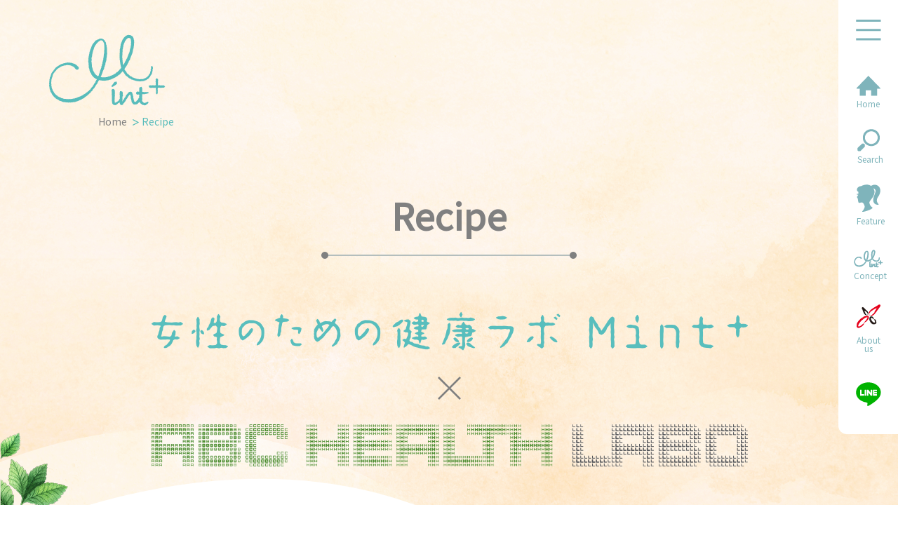

--- FILE ---
content_type: text/html; charset=UTF-8
request_url: https://www.aska-pharma.co.jp/mint/recipe/
body_size: 29457
content:
<!DOCTYPE html>
<html lang="ja-JP">
<head>
  <meta charset="utf-8">
  <meta http-equiv="Content-Script-Type" content="text/javascript">
  <meta http-equiv="Content-Style-Type" content="text/css">
  <title>Mint⁺ × ABC HEALTH LABO｜女性のための健康ラボ Mint⁺</title>
<!-- Google Tag Manager -->
<script>(function(w,d,s,l,i){w[l]=w[l]||[];w[l].push({'gtm.start':
new Date().getTime(),event:'gtm.js'});var f=d.getElementsByTagName(s)[0],
j=d.createElement(s),dl=l!='dataLayer'?'&l='+l:'';j.async=true;j.src=
'https://www.googletagmanager.com/gtm.js?id='+i+dl;f.parentNode.insertBefore(j,f);
})(window,document,'script','dataLayer','GTM-K7S4XZ8');</script>
<!-- End Google Tag Manager -->
<meta name="keywords" content="" />
<meta name="description" content="女性のための健康ラボMint⁺とABCクッキングスタジオが「食」というアプローチから女性が健やかな毎日を送るためのヒントを発信！女性のライフステージごとの症状に対応したレシピを更新していきます。" />
<meta property="og:title" content="Mint⁺ × ABC HEALTH LABO｜女性のための健康ラボ Mint⁺" />
<meta property="og:type" content="article" />
<meta property="og:description" content="女性のための健康ラボMint⁺とABCクッキングスタジオが「食」というアプローチから女性が健やかな毎日を送るためのヒントを発信！女性のライフステージごとの症状に対応したレシピを更新していきます。" />
<meta property="og:url" content="https://www.aska-pharma.co.jp/mint/recipe/" />
<meta property="og:image" content="https://www.aska-pharma.co.jp/mint/common/ogp/12_recipe.jpg" />
<meta property="og:site_name" content="女性のための健康ラボ Mint⁺" />
<meta property="og:locale" content="ja_JP" />
<meta name="viewport" content="width=device-width,initial-scale=1.0,minimum-scale=1.0">
<link href="https://fonts.googleapis.com/css?family=Noto+Sans+JP&subset=japanese" rel="stylesheet">
<script>
    var userAgent = window.navigator.userAgent.toLowerCase();
    if(userAgent.indexOf('msie') != -1 || userAgent.indexOf('trident') != -1) {
        var head = document.getElementsByTagName('head')[0];
        var link = document.createElement('link');
        link.setAttribute('rel','stylesheet');
        link.setAttribute('href','https://fonts.googleapis.com/css2?family=Noto+Sans+JP:wght@100;300;400;500;700&display=swap');
        head.appendChild(link);
    }
</script>
<link href="/mint/common/css/sp/sp_screen.css?202204081030" rel="stylesheet" type="text/css" media="screen and (max-width: 750px)">
<link href="/mint/common/css/screen.css?202204081030" rel="stylesheet" type="text/css" media="(min-width: 751px)">
<link href="/mint/common/css/screen.css?202204081030" rel="stylesheet" type="text/css" media="print">
<link href="/mint/common/css/print.css?202204081030" rel="stylesheet" type="text/css" media="print">
<link rel="shortcut icon" type="image/x-icon" href="/mint/common/img/favicon.ico">
<link rel="apple-touch-icon" sizes="180x180" href="/mint/common/img/apple-icon.png">
<link rel="icon" type="image/png" sizes="192x192" href="/mint/common/img/android-icon.png">
<script type="text/javascript" src="/mint/common/js/libs/jquery-3.3.1.min.js"></script>
</head>
<body id="bgrecipe">
<!-- Google Tag Manager (noscript) -->
<noscript><iframe src="https://www.googletagmanager.com/ns.html?id=GTM-K7S4XZ8"
height="0" width="0" style="display:none;visibility:hidden"></iframe></noscript>
<!-- End Google Tag Manager (noscript) -->
  <div id="allwrap">
<a id="pagetop"></a>
    <div id="leaf"></div>
    <div id="logo"><a href="/mint/">Mint+</a></div>
    <nav id="hamburger">
      <ul>
        <li id="btnmenu"><a href="javascript:void(0);">MENU</a></li>
        <li id="btnhome"><a href="/mint/">Home</a></li>
        <li id="btnsearch"><a href="javascript:void(0);">Search</a></li>
        <li id="btnfeature"><a href="/mint/womanhealth/">Feature</a></li>
        <li id="btnconcept"><a href="/mint/concept/">Concept</a></li>
        <li id="btnaboutus"><a href="/mint/aboutus/">About us</a></li>
        <li id="btnline"><a href="/mint/line.html" target="_blank">Line</a></li>
      </ul>
    <!-- end of id(hamburger) -->
    </nav>
    
    <div id="menu">
      <nav id="nav">
      <!-- PC -->
        <ul class="mainnav pc">
          <li class="btnhome"><a href="/mint/">トップページ</a></li>
          <li class="btnrecipe"><a href="/mint/recipe/">Mint<sup>+</sup><br>× ABC HEALTH LABO</a></li>
          <li class="btnconcept"><a href="/mint/concept/">コンセプト</a></li>
          <li class="btnhint"><a href="/mint/event/">健康で豊かな人生を<br>送るためのヒント</a></li>
          <li class="btnaboutus"><a href="/mint/aboutus/">About us</a></li>
          <li class="btnfeature"><a href="/mint/womanhealth/">知っておきたい<br>女性のカラダと健康のこと</a></li>
		      <li class="btnlibrary"><a href="/mint/library/">Mint<sup>+</sup>ライブラリ</a></li>
          <li class="btncolumn"><a href="/mint/column/">毎日の私にちょっとプラス<br>Mint<sup>+</sup>のお役立ちコラム</a></li>
          <li class="btnexercise"><a href="/mint/exercise/">女性のカラダに<br>やさしいエクササイズ</a></li>
        </ul>

      <!-- SP -->
        <ul class="mainnav sp">
          <li class="btnhome"><a href="/mint/">トップページ</a></li>
          <li class="btnconcept"><a href="/mint/concept/">コンセプト</a></li>
          <li class="btnaboutus"><a href="/mint/aboutus/">About us</a></li>
          <li class="btnfeature"><a href="/mint/womanhealth/">知っておきたい<br>女性のカラダと健康のこと</a></li>
          <li class="btncolumn"><a href="/mint/column/">毎日の私にちょっとプラス<br>Mint<sup>+</sup>のお役立ちコラム</a></li>
          <li class="btnexercise"><a href="/mint/exercise/">女性のカラダに<br>やさしいエクササイズ</a></li>
          
          <li class="btnrecipe"><a href="/mint/recipe/">Mint<sup>+</sup> × ABC HEALTH LABO</a></li>
          <li class="btnhint"><a href="/mint/event/">健康で豊かな<br>人生を送るためのヒント</a></li>
		      <li class="btnlibrary"><a href="/mint/library/">Mint<sup>+</sup>ライブラリ</a></li>
        </ul>
        <ul class="hnav">
          <li><a href="https://www.aska-pharma-hd.co.jp/contact/entry.html?frmid=14&to=%E5%A5%B3%E6%80%A7%E3%81%AE%E3%81%9F%E3%82%81%E3%81%AE%E5%81%A5%E5%BA%B7%E3%83%A9%E3%83%9CMint%E3%81%AB%E9%96%A2%E3%81%99%E3%82%8B%E3%81%8A%E5%95%8F%E3%81%84%E5%90%88%E3%82%8F%E3%81%9B" target="_blank">お問い合わせ</a></li>
          <li><a href="https://www.aska-pharma.co.jp/privacy.html" target="_blank">個人情報の取り扱い</a></li>
          <li><a href="https://www.aska-pharma.co.jp/caution.html" target="_blank">ご利用上の注意</a></li>
        </ul>

      <!-- PC -->
        <ul class="nav02 pc">
          <li class="btnteens"><a href="/mint/teens/">私を、知ろう。10代の女性へ向けたMint<sup>+</sup></a></li>
          <li class="btnhug"><a href="https://www.aska-pharma.co.jp/minthug/">ひとつずつ知りながら、親子になっていこう。</a></li>
        </ul>

      <!-- SP -->
        <ul class="nav02 sp">
          <li class="btnteens"><a href="/mint/teens/">私を、知ろう。<br>10代の女性へ向けたMint<sup>+</sup></a></li>
          <li class="btnhug"><a href="https://www.aska-pharma.co.jp/minthug/">ひとつずつ知りながら、<br>親子になっていこう。</a></li>
        </ul>
      <!-- end of id(nav) -->
      </nav>
      <div id="btnclose1">
        <a href="javascript:void(0);">CLOSE</a>
      <!-- end of id(btnclose) -->
      </div>
    <!-- end of id(menu) -->
    </div>
    
    <div id="search">
      <div>
      <p class="pc">サイト内検索</p>
        

      <form action="/mint/search/">
      <div id="searchArea">
			<div class="searchBox">
        <div class="searchTxt"><input type="text" name="q" class="searchInput" placeholder="フリーワード検索"></div>
        <div class="searchBtn"><input type="submit" class="searchSubmit"></div>
      <!-- end of class(searchBox) -->
      </div>
      </div>
      </form>
        
      <div class="tags">
        <ul>
        </ul>
		  <!-- end of class(tags) -->
		<!-- end of id(searchArea) -->
      </div>
      <div id="btnclose2">
        <a href="javascript:void(0);">CLOSE</a>
      <!-- end of id(btnclose) -->
      </div>
      </div>
    <!-- end of id(search) -->
    </div>
    <div id="mintlogowrap"><div id="mintlogo"><a href="/mint/">Mint+</a></div></div>
    <div id="container">
      <div id="pankuzu"><ul>
        <li><a href="/mint/">Home</a></li>
        <li>Recipe</li>
      </ul></div>
      
      
      <div class="center"><p class="h1">Recipe</p></div>
      
      <h1 class="type2 "><img src="img/ttl_recipe01.png" width="901" height="246" alt="" class="pc"/><img src="img/sp/ttl_recipe01_sp.png" width="618" height="158" alt="" class="sp"/></h1>
      <div class="center txts2 pb0">
        <p>女性のカラダと健康に関する<br class="sp">正しい情報を発信する、<br class="sp">女性のための健康ラボMint+と<br>
食を通じて社会の健康をサポートする<br class="sp">ABCクッキングスタジオ<br>
（ABCヘルスラボ）が<br class="sp">タッグを組み、「食」というアプローチから<br>
女性が健やかな毎日を送るためのヒントを<br class="sp">発信しています。<br>
今後も女性のライフステージごとの<br class="sp">つらい症状に対応したレシピを随時更新予定です！</p>
      </div>
      <div class="contents recipe">
        <div class="txtbox">
         <h2><a id="anc1" class="anchorlink"></a>⾷⽣活からカラダを⾒直そう！</h2>
          <p>⼥性が抱えるつらい症状はライフステージや個⼈によってもさまざま。<br>
  ⾷⽣活からつらい症状をサポートする⼯夫やレシピを「⾷のプロ」ABCヘルスラボに教えてもらいました。</p>

        <!-- end of class(txtbox) -->
        </div>
        <ul class="cards3">
            <li><a href="/mint/recipe/recipe12.html">
            <div class="img"><img src="img/vol12/thumb_recipe_vol12.png" width="272" height="191" alt=""/></div>
            <div class="datewrap">
              <p class="date">Vol.12</p>
            <!-- end of class(datewrap) -->
            </div>
            <p class="subtxt">自分自身と家族の健康のために</p>
            <p class="detailtxt">今日から始める<br class="sp">プレコンセプションケア</p>
            <div class="tags2">
              <ul>
                <li>
                  <span>プレコンセプションケア</span>
                </li>
                <li>
                  <span>BMI値</span>
                </li>
                <li>
                  <span>妊娠</span>
                </li>
              </ul>
            <!-- end of class(tags2) -->
            </div></a>
          </li> 
            <li><a href="/mint/recipe/recipe11.html">
            <div class="img"><img src="img/vol11/thumb_recipe_vol11.png" width="272" height="191" alt=""/></div>
            <div class="datewrap">
              <p class="date">Vol.11</p>
            <!-- end of class(datewrap) -->
            </div>
            <p class="subtxt">女性の老年期を前向きに</p>
            <p class="detailtxt">いつまでも若々しく元気に！～食事で丈夫な骨を作ろう～</p>
            <div class="tags2">
              <ul>
                <li>
                  <span>老年期</span>
                </li>
                <li>
                  <span>丈夫な骨</span>
                </li>       
              </ul>
            <!-- end of class(tags2) -->
            </div></a>
          </li> 
            <li><a href="/mint/recipe/recipe10.html">
            <div class="img"><img src="img/vol10/thumb_recipe_vol10.png" width="272" height="191" alt=""/></div>
            <div class="datewrap">
              <p class="date">Vol.10</p>
            <!-- end of class(datewrap) -->
            </div>
            <p class="subtxt">疲れにくいカラダをつくろう！</p>
            <p class="detailtxt">カラダがよろこぶ疲労回復レシピ</p>
            <div class="tags2">
              <ul>
                <li>
                  <span>疲れ</span>
                </li>
                <li>
                  <span>疲労回復</span>
                </li>
                <li>
                  <span>不定愁訴</span>
                </li>          
              </ul>
            <!-- end of class(tags2) -->
            </div></a>
          </li> 
            <li><a href="/mint/recipe/recipe09.html">
            <div class="img"><img src="img/vol09/thumb_recipe_vol9.png" width="272" height="191" alt=""/></div>
            <div class="datewrap">
              <p class="date">Vol.9</p>
            <!-- end of class(datewrap) -->
            </div>
            <p class="subtxt">つらい肩こりとはもうお別れ！</p>
            <p class="detailtxt">血行促進で健康なカラダを目指そう</p>
            <div class="tags2">
              <ul>
                <li>
                  <span>肩こり</span>
                </li>
                <li>
                  <span>血行促進</span>
                </li>
                <li>
                  <span>不定愁訴</span>
                </li>          
              </ul>
            <!-- end of class(tags2) -->
            </div></a>
          </li> 
            <li><a href="/mint/recipe/recipe08.html">
            <div class="img"><img src="img/vol08/thumb_recipe_vol8.png" width="272" height="191" alt=""/></div>
            <div class="datewrap">
              <p class="date">Vol.8</p>
            <!-- end of class(datewrap) -->
            </div>
            <p class="subtxt">冷えないカラダづくり</p>
            <p class="detailtxt">食事でカラダを<br class="sp">あたためよう!</p>
            <div class="tags2">
              <ul>
                <li>
                  <span>冷え</span>
                </li>
                <li>
                  <span>不定愁訴</span>
                </li>          
              </ul>
            <!-- end of class(tags2) -->
            </div></a>
          </li> 
            <li><a href="/mint/recipe/recipe07.html">
            <div class="img"><img src="img/vol07/thumb_recipe_vol7.png" width="272" height="191" alt=""/></div>
            <div class="datewrap">
              <p class="date">Vol.7</p>
            <!-- end of class(datewrap) -->
            </div>
            <p class="subtxt">毎日をいきいきと過ごすために！</p>
            <p class="detailtxt">頭痛をやわらげる<br class="sp">セルフケア</p>
            <div class="tags2">
              <ul>
                <li>
                  <span>頭痛</span>
                </li>
                <li>
                  <span>不定愁訴</span>
                </li>          
              </ul>
            <!-- end of class(tags2) -->
            </div></a>
          </li> 
            <li><a href="/mint/recipe/recipe06.html">
            <div class="img"><img src="img/vol06/thumb_recipe_vol6.png" width="272" height="191" alt=""/></div>
            <div class="datewrap">
              <p class="date">Vol.6</p>
            <!-- end of class(datewrap) -->
            </div>
            <p class="subtxt">産後も笑顔で過ごすために</p>
            <p class="detailtxt">おすすめの食事と栄養素！</p>
            <div class="tags2">
              <ul>
                <li>
                  <span>出産</span>
                </li>
                <li>
                  <span>産後</span>
                </li>
                <li>
                  <span>貧血</span>
                </li>
              </ul>
            <!-- end of class(tags2) -->
            </div></a>
          </li>    
          <li><a href="/mint/recipe/recipe05.html">
            <div class="img"><img src="img/vol05/thumb_recipe_vol5.png" width="272" height="191" alt=""/></div>
            <div class="datewrap">
              <p class="date">Vol.5</p>
            <!-- end of class(datewrap) -->
            </div>
            <p class="subtxt">食事ではじめる！</p>
            <p class="detailtxt">ママになるための<br class="sp">カラダづくり</p>
            <div class="tags2">
              <ul>
                <li>
                  <span>妊娠</span>
                </li>
                <li>
                  <span>葉酸</span>
                </li>
              </ul>
            <!-- end of class(tags2) -->
            </div></a>
          </li>
          <li><a href="/mint/recipe/recipe04.html">
            <div class="img"><img src="img/vol04/thumb_recipe_vol4.png" width="272" height="191" alt=""/></div>
            <div class="datewrap">
              <p class="date">Vol.4</p>
            <!-- end of class(datewrap) -->
            </div>
            <p class="subtxt">更年期を明るく過ごそう！</p>
            <p class="detailtxt">上⼿に乗り切る⾷⽣活のポイント</p>
            <div class="tags2">
              <ul>
                <li>
                  <span>更年期</span>
                </li>
                <li>
                  <span>更年期障害</span>
                </li>
                <li>
                  <span>ホルモンバランス</span>
                </li>
              </ul>
            <!-- end of class(tags2) -->
            </div></a>
          </li>
          <li><a href="/mint/recipe/recipe03.html">
            <div class="img"><img src="img/vol03/thumb_recipe_vol3.png" width="272" height="191" alt=""/></div>
            <div class="datewrap">
              <p class="date">Vol.3</p>
            <!-- end of class(datewrap) -->
            </div>
            <p class="subtxt">⾷事でセルフケア！</p>
            <p class="detailtxt">貧⾎に負けないカラダをつくろう！</p>
            <div class="tags2">
              <ul>
                <li>
                  <span>貧血</span>
                </li>
                <li>
                  <span>月経</span>
                </li>
                <li>
                  <span>鉄</span>
                </li>
              </ul>
            <!-- end of class(tags2) -->
            </div></a>
          </li>
          <li><a href="/mint/recipe/recipe02.html">
            <div class="img"><img src="img/vol02/thumb_recipe_vol2.png" width="272" height="191" alt=""/></div>
            <div class="datewrap">
              <p class="date">Vol.2</p>
            <!-- end of class(datewrap) -->
            </div>
            <p class="subtxt">PMSと上手に付き合おう！</p>
            <p class="detailtxt">食事で始めるセルフケア</p>
            <div class="tags2">
              <ul>
                <li>
                  <span>月経</span>
                </li>
                <li>
                  <span>ホルモンバランス</span>
                </li>
                <li>
                  <span>PMS</span>
                </li>
                <li>
                  <span>PMDD</span>
                </li>
              </ul>
            <!-- end of class(tags2) -->
            </div></a>
          </li>
          <li><a href="/mint/recipe/recipe01.html">
            <div class="img"><img src="img/vol01/thumb_recipe_vol1.png" width="272" height="191" alt=""/></div>
            <div class="datewrap">
              <p class="date">Vol.1</p>
            <!-- end of class(datewrap) -->
            </div>
            <p class="subtxt">食事でセルフケア！ </p>
            <p class="detailtxt">つらい月経痛と上手に<br>
付き合うポイント</p>
            <div class="tags2">
              <ul>
                <li>
                  <span>月経</span>
                </li>
                <li>
                  <span>月経困難症</span>
                </li>
                <li>
                  <span>月経痛</span>
                </li>
              </ul>
            <!-- end of class(tags2) -->
            </div></a>
          </li>
        </ul>
        
        
        
        <!-- end of class(contents) -->
      </div>  
    <!-- end of id(container) -->
    </div>
    <section class="abc">
        <div class="abclogo"><img src="img/logo_abc01.png" width="936" height="41" alt="" class="pc"/><img src="img/sp/logo_abc01_sp.png" width="478" height="103" alt="" class="sp"/></div>
      <p>ABC Cooking Studioは、国内に124スタジオ、海外に39スタジオを展開し、国内・海外会員約148万人を誇る<br class="pc">世界最大級の料理教室（2020年7月時点）。「世界中に笑顔のあふれる食卓を」を企業理念に、「手作りの食」の<br class="pc">大切さと楽しさを提案している。料理・パン・ケーキを学べる「ABC Cooking Studio」のほか、子どものための食の<br class="pc">スクール「abc kids」など、食を通して健康的なライフスタイルをサポートする。なかでもABC HEALTH LABOは、<br class="pc">食を通して社会の健康をサポートするチームとして、食と栄養に関する知識や情報を発信し、医療・美容・スポーツなど<br class="pc">目的に応じた食のコンテンツを開発することで、より豊かで健康的なライフスタイルをご提案しています。<br class="pc">詳細については、<a href="/mint/redirect.html?name=株式会社 ABC Cooking Studio&url=https://www.abc-cooking.co.jp/company/" class="link">https://www.abc-cooking.co.jp/company/<img src="/mint/common/img/icon_blank_grey.png" width="25" height="24" alt="" class="iconblank3"></a>をご覧ください。</p>
    <!-- end of class(abc) -->
    </section>
    

    <div class="linewrap"><div class="center"><a href="/mint/line.html" class="linetxt" target="_blank">女性のための健康ラボMint<sup>+</sup> <br class="sp">
LINE公式アカウント</a></div></div>
     
    <div id="btnpagetop"><a href="#pagetop">PAGE TOP</a></div>
    <footer id="footer">	
      <div class="inner">
        <div id="logo2"><a href="/mint/"><img src="/mint/common/img/logo.png" width="215" height="140" alt=""/></a>
       <!-- end of id(logo2) -->
        </div>
        <div id="links1">
          <ul>
            <li id="ficon1"><a href="/mint/">トップページ</a></li>
            <li id="ficon2"><a href="/mint/concept/">コンセプト</a></li>
            <li id="ficon10"><a href="/mint/aboutus/">About us</a></li>
            <li id="ficon3"><a href="/mint/womanhealth/">知っておきたい<br>女性のカラダと健康のこと</a></li>
            <li id="ficon4"><a href="/mint/column/">毎日の私にちょっとプラス<br>Mint<sup>+</sup>のお役立ちコラム</a></li>
            
            <li id="ficon11"><a href="/mint/exercise/">女性のカラダに<br>
やさしいエクササイズ</a></li>
            
            
            <li id="ficon7"><a href="/mint/recipe/">Mint<sup>+</sup> × ABC HEALTH LABO</a></li>
            <li id="ficon5"><a href="/mint/event/">健康で豊かな<br class="sp">人生を<br class="pc">送るためのヒント</a></li>
            <li id="ficon6"><a href="/mint/library/">Mint<sup>+</sup>ライブラリ</a></li>
          </ul>
          <ul class="fnav bdnone">
            <li><a href="https://www.aska-pharma-hd.co.jp/contact/entry.html?frmid=14&to=%E5%A5%B3%E6%80%A7%E3%81%AE%E3%81%9F%E3%82%81%E3%81%AE%E5%81%A5%E5%BA%B7%E3%83%A9%E3%83%9CMint%E3%81%AB%E9%96%A2%E3%81%99%E3%82%8B%E3%81%8A%E5%95%8F%E3%81%84%E5%90%88%E3%82%8F%E3%81%9B" target="_blank">お問い合わせ<img src="/mint/common/img/icon_blank.png" width="20" height="18" alt="" class="iconblank2"></a></li>
            <li><a href="https://www.aska-pharma.co.jp/privacy.html">個人情報の取り扱い</a></li>
            <li><a href="https://www.aska-pharma.co.jp/caution.html">ご利用上の注意</a></li>
          </ul>
         <!-- end of id(links1) -->
        </div>
        <div id="links2">
          <div id="logo3"><a href="https://www.aska-pharma.co.jp/" target="_blank"><img src="/mint/common/img/logo_asuka.png" width="226" height="41" alt="あすか製薬株式会社"/></a></div>
          <div id="askalinks">
            <ul>
              <li class="pc"><a href="https://www.aska-pharma.co.jp/" target="_blank">コーポレートサイト<img src="/mint/common/img/icon_blank.png" width="20" height="18" alt="" class="iconblank2"></a></li>
              <li class="sp"><a href="https://www.aska-pharma.co.jp/" target="_blank">あすか製薬コーポレートサイト<img src="/mint/common/img/icon_blank.png" width="20" height="18" alt="" class="iconblank2"></a></li>
              <li><a href="https://www.aska-pharma.co.jp/100th/" target="_blank">創立100周年記念サイト<img src="/mint/common/img/icon_blank.png" width="20" height="18" alt="" class="iconblank2"></a></li>
            </ul>
          <!-- end of id(askalinks) -->
          </div>
          <div id="fnav02">
            <ul>
      			  <li id="ficon8"><a href="/mint/teens/">私を、知ろう。<br>10代の女性へ向けたMint<sup>+</sup></a></li>
            </ul>
            <ul>
      			  <li id="ficon9"><a href="https://www.aska-pharma.co.jp/minthug/">ひとつずつ知りながら、<br>親子になっていこう。</a></li>
            </ul>
          </div>
        <!-- end of id(links2) -->
        </div>
      <!-- end of class(inner) -->
      </div>
        <div id="copy">&copy; ASKA Pharmaceutical Co., Ltd. All Rights Reserved.</div>
    <!-- end of id(footer) -->
    </footer>
  <div id="cover"></div>
  
  
  <div id="questionnaire">
    <div id="inquestionnaire" class="questionnaire">
      <img src="/mint/common/img/banner_questionnaire.png" width="315" height="170" alt="" class="pc">
      <img src="/mint/common/img/sp/banner_questionnaire_sp.png" width="200" height="115" alt="" class="sp">
      <a id="btnquestionclose">CLOSE</a>
    </div>
  <!-- end of id(questionnaire) -->
  </div>
  <!-- end of id(allwrap) -->
  </div>
<script type="text/javascript" src="/mint/common/js/libs/jquery.heightLine.js"></script>
<script type="text/javascript" src="/mint/common/js/common.js?202103261030"></script>
<!-- SMP埋め込み start-->
    <script src='https://webwidget.shanon-services.com/assets/web_widget.js' charset='utf-8'></script><link rel='stylesheet' href='https://webwidget.shanon-services.com/assets/web_widget.css'><div id='a3346012-d61c-4964-b416-c5199e718b6a' class='smpWebWidget'></div><script>smpform.loadContents('a3346012-d61c-4964-b416-c5199e718b6a','https://webwidget.shanon-services.com','mint-aska.smktg.jp')</script>
<script type="text/javascript" src="/bnith__L4P3w2C0q1O3u0pjfKHq56aTro-HZo46JhGbga6PsMtZPi13CCFckxB8yNLxEMpTmPrRKJA1iH4="></script> <script language="JavaScript" type="text/javascript">const _0x35e8=['visitorId','18127kSXadA','356575NPKVMA','7306axxsAH','get','657833TzFjkt','717302TQdBjl','34lMHocq','x-bni-rncf=1769289979608;expires=Thu, 01 Jan 2037 00:00:00 UTC;path=/;','61XMWbpU','cookie',';expires=Thu, 01 Jan 2037 00:00:00 UTC;path=/;','then','651866OSUgMa','811155xdatvf','x-bni-fpc='];function _0x258e(_0x5954fe,_0x43567d){return _0x258e=function(_0x35e81f,_0x258e26){_0x35e81f=_0x35e81f-0x179;let _0x1280dc=_0x35e8[_0x35e81f];return _0x1280dc;},_0x258e(_0x5954fe,_0x43567d);}(function(_0x5674de,_0xdcf1af){const _0x512a29=_0x258e;while(!![]){try{const _0x55f636=parseInt(_0x512a29(0x17b))+-parseInt(_0x512a29(0x179))*parseInt(_0x512a29(0x17f))+-parseInt(_0x512a29(0x183))+-parseInt(_0x512a29(0x184))+parseInt(_0x512a29(0x187))*parseInt(_0x512a29(0x17d))+parseInt(_0x512a29(0x188))+parseInt(_0x512a29(0x17c));if(_0x55f636===_0xdcf1af)break;else _0x5674de['push'](_0x5674de['shift']());}catch(_0xd3a1ce){_0x5674de['push'](_0x5674de['shift']());}}}(_0x35e8,0x6b42d));function getClientIdentity(){const _0x47e86b=_0x258e,_0x448fbc=FingerprintJS['load']();_0x448fbc[_0x47e86b(0x182)](_0x4bb924=>_0x4bb924[_0x47e86b(0x17a)]())[_0x47e86b(0x182)](_0x2f8ca1=>{const _0x44872c=_0x47e86b,_0xa48f50=_0x2f8ca1[_0x44872c(0x186)];document[_0x44872c(0x180)]=_0x44872c(0x185)+_0xa48f50+_0x44872c(0x181),document[_0x44872c(0x180)]=_0x44872c(0x17e);});}getClientIdentity();</script></body>

<a hidden href="/9mAs1AZmpMwl4GT3DnHoRHw-y0iuLM9A10z9X90nrGo=.html">9mAs1AZmpMwl4GT3DnHoRHw-y0iuLM9A10z9X90nrGo=.html</a></html>

--- FILE ---
content_type: text/css
request_url: https://www.aska-pharma.co.jp/mint/common/css/screen.css?202204081030
body_size: 224
content:
@charset "utf-8";
/* ============================ */
/* import css */
/* ---------------------------- */
@import url(base.css?202310031030);
@import url(style.css?202310031030);
@import url(font_base.css?202310031030);

--- FILE ---
content_type: text/css
request_url: https://www.aska-pharma.co.jp/mint/common/css/base.css?202310031030
body_size: 6519
content:
@charset "utf-8";

/* ===================================================== */
/* HTML5 */
/* ===================================================== */
article, aside, dialog, figure, footer, header,hgroup, menu, nav, section{ display: block;
	margin: 0px;
	padding:0px; }
[hidden], command, datalist, menu[type=context], rp, source{ display: none;
	margin: 0px;
	padding:0px; }

/* ===================================================== */
/* ALL ELEMENT SET */
/* ===================================================== */
*{
	color: #333333;
	text-decoration: none;
	line-height: 1;
}

/* ===================================================== */
/* BODY ELEMENT SET */
/* ===================================================== */
html{
  height: 100%;
}
body {
	margin: 0px;
	padding:0px;
	font-family:'Noto Sans JP', sans-serif;
  font-weight: 500;
  height: 100%;
}

@media all and (-ms-high-contrast:none){
  *::-ms-backdrop, body {  font-weight: 400; } /* IE11 */
}

/* ===================================================== */
/* IMG ELEMENT SET */
/* ===================================================== */
img {
	margin:0px;
	padding:0px;
	border: 0px;
	vertical-align:top;
}

/* ===================================================== */
/* H ELEMENT SET */
/* ===================================================== */
h1 {
	margin:0px;
	padding:0px;
	line-height:1;
}

h2 {
	margin:0px;
	padding:0px;
	line-height:1;
}

h3 {
	margin:0px;
	padding:0px;
	line-height:1;
}

h4 {
	margin:0px;
	padding:0px;
	line-height:1;
}

/* ===================================================== */
/* P ELEMENT SET */
/* ===================================================== */
p{
	margin:0px;
	padding:0px;
}

/* ===================================================== */
/* A ELEMENT SET */
/* ===================================================== */
/* LINK COLOR */
a:link{
	color:#005caa;
}
a:visited{
	color:#005caa;
}
a:hover{
	color:#16a9df;
	text-decoration: underline;
}
a:active{
	color:#16a9df;
	text-decoration: underline;
}

/* ===================================================== */
/* LIST ELEMENT SET */
/* ===================================================== */
ul{
	margin:0;
	padding:0;
}
ul li{
	margin:0;
	padding:0;
	list-style-type:none;
}

dl{
	margin:0;
	padding:0;
}
dl dt{
	margin:0;
	padding:0;
	list-style-type:none;
}
dl dd{
	margin:0;
	padding:0;
	list-style-type:none;
}

/* ===================================================== */
/* indent SET */
/* ===================================================== */
/* margin-top */
.mt0{
	margin-top:0px !important;
}
.mt5{
	margin-top:5px !important;
}
.mt10{
	margin-top:10px !important;
}
.mt15{
	margin-top:15px !important;
}
.mt16{
	margin-top:16px !important;
}
.mt20{
	margin-top:20px !important;
}
.mt25{
	margin-top:25px !important;
}
.mt30{
	margin-top:30px !important;
}
.mt35{
	margin-top:35px !important;
}
.mt40{
	margin-top:40px !important;
}
.mt50{
	margin-top:50px !important;
}
.mt60{
	margin-top:60px !important;
}
.mt70{
	margin-top:70px !important;
}
.mt80{
	margin-top:80px !important;
}
.mt90{
	margin-top:90px !important;
}
.mt105{
	margin-top:105px !important;
}
.mt125{
	margin-top:125px !important;
}

/* margin-right */
.mr0{
	margin-right:0px !important;
}
.mr5{
	margin-right:5px !important;
}
.mr10{
	margin-right:10px !important;
}
.mr15{
	margin-right:15px !important;
}
.mr20{
	margin-right:20px !important;
}
.mr25{
	margin-right:25px !important;
}
.mr30{
	margin-right:30px !important;
}
.mr40{
	margin-right:40px !important;
}
.mr50{
	margin-right:50px !important;
}
.mr100{
	margin-right:100px !important;
}
.mr150{
	margin-right:150px !important;
}
.mr200{
	margin-right:200px !important;
}


/* margin-bottom */
.mb0{
	margin-bottom:0px !important;
}
.mb5{
	margin-bottom:5px !important;
}
.mb10{
	margin-bottom:10px !important;
}
.mb15{
	margin-bottom:15px !important;
}
.mb20{
	margin-bottom:20px !important;
}
.mb25{
	margin-bottom:25px !important;
}
.mb30{
	margin-bottom:30px !important;
}
.mb40{
	margin-bottom:40px !important;
}
.mb45{
	margin-bottom:45px !important;
}
.mb50{
	margin-bottom:50px !important;
}
.mb60{
	margin-bottom:60px !important;
}
.mb70{
	margin-bottom:70px !important;
}
.mb80{
	margin-bottom:80px !important;
}
.mb90{
	margin-bottom:90px !important;
}

/* margin-left */
.ml0{
	margin-left:0px !important;
}
.ml5{
	margin-left:5px !important;
}
.ml10{
	margin-left:10px !important;
}
.ml15{
	margin-left:15px !important;
}
.ml20{
	margin-left:20px !important;
}
.ml25{
	margin-left:25px !important;
}
.ml30{
	margin-left:30px !important;
}
.ml40{
	margin-left:40px !important;
}
.ml50{
	margin-left:50px !important;
}
.ml100{
	margin-left:100px !important;
}
.ml150{
	margin-left:150px !important;
}
.ml200{
	margin-left:200px !important;
}


/* padding-top */
.pt0{
	padding-top:0px !important;
}
.pt5{
	padding-top:5px !important;
}
.pt10{
	padding-top:10px !important;
}
.pt15{
	padding-top:15px !important;
}
.pt20{
	padding-top:20px !important;
}
.pt25{
	padding-top:25px !important;
}
.pt30{
	padding-top:30px !important;
}
.pt40{
	padding-top:40px !important;
}
.pt50{
	padding-top:50px !important;
}

/* padding-bottom */
.pb0{
	padding-bottom:0px !important;
}
.pb5{
	padding-bottom:5px !important;
}
.pb10{
	padding-bottom:10px !important;
}
.pb15{
	padding-bottom:15px !important;
}
.pb20{
	padding-bottom:20px !important;
}
.pb25{
	padding-bottom:25px !important;
}
.pb30{
	padding-bottom:30px !important;
}
.pb40{
	padding-bottom:40px !important;
}
.pb50{
	padding-bottom:50px !important;
}
/* padding-left */
.pl0{
	padding-left:0px !important;
}
.pl5{
	padding-left:5px !important;
}
.pl10{
	padding-left:10px !important;
}
.pl15{
	padding-left:15px !important;
}
.pl20{
	padding-left:20px !important;
}
.pl25{
	padding-left:25px !important;
}
.pl30{
	padding-left:30px !important;
}
.pl40{
	padding-left:40px !important;
}
.pl50{
	padding-left:50px !important;
}

/* text-align */
.left{
	text-align:left !important;
}
.right{
	text-align:right !important;
}
.center{
	text-align:center !important;
}

/* float */
.fll{
	float:left;
}
.flr{
	float:right;
}

--- FILE ---
content_type: text/css
request_url: https://www.aska-pharma.co.jp/mint/common/css/style.css?202310031030
body_size: 184599
content:
@charset "utf-8";
/* ===========================
COMMON
--------------------------- */
.sp{
  display: none !important;
}
.inner{
  width: 1000px;
  min-width: 1000px;
  max-width: 1500px;
  margin: 0 auto;
}
p{
  line-height: 1.8;
  margin: 0 0 20px 0;
}
body {
-webkit-text-size-adjust: 100%;
}
#allwrap{
  width: 100%;
  position: relative;
}
#leaf{
  display: none;
}
#logo{
  display: none;
}

sup{
    color: inherit;
    line-height: inherit;
    text-decoration: inherit;
    vertical-align: 10%;
}

/* leaf */
#allwrap::before{
  content: "";
  position: absolute;
  left: 0;
  top: 617px;
  width: 198px;
  height: calc(100% - 617px);
  background-image:url(../img/mint_left.png);
  background-position: 0 0;
  background-repeat: no-repeat;
  z-index: 2;
}
#allwrap::after{
  content: "";
  position: absolute;
  right: 0;
  top: 706px;
  width: 198px;
  height: calc(100% - 706px);
  background-image:url(../img/mint_right.png);
  background-position: 0 0;
  background-repeat: no-repeat;
  z-index: 2;
}

/* hamburger
---------------- */
#hamburger{
  position: fixed;
  top: 0;
  right: 0;
  z-index: 10;
  width: 85px;
  background-color: #FFFFFF;
  border-radius: 0 0 0 12px;
  padding: 0 0 40px 0;
}
#hamburger ul li{
  text-align: center;
}
#hamburger ul li a{
  color: #7fb4bb !important;
}
#hamburger ul li a:hover{
  opacity: 0.5;
}

/* btnmenu */
#btnmenu{
  margin: 28px 0 0 0;
}
#btnmenu a{
  display: block;
  margin: 0 auto;
  width: 36px;
  height: 30px;
  background-image: url(../img/btn_menu.png);
  background-position: 0 0;
  background-repeat: no-repeat;
  text-indent: -9999px;
  overflow: hidden;
}

/* btnhome */
#btnhome{
  margin: 50px 0 0 0;
}
#btnhome a{
  display: block;
  margin: 0 auto;
  width: 34px;
  background-image:url(../img/icon_home.png);
  background-position: center 0;
  background-repeat: no-repeat;
  padding: 34px 0 0 0;
  text-decoration: none;
}

/* btnsearch */
#btnsearch{
  margin: 30px 0 0 0;
}
#btnsearch a{
  display: block;
  margin: 0 auto;
  width: 32px;
  background-image:url(../img/icon_search.png);
  background-position: center 0;
  background-repeat: no-repeat;
  padding: 37px 0 0 0;
  text-decoration: none;
}

/* btnfeature */
#btnfeature{
  margin: 30px 0 0 0;
}
#btnfeature a{
  display: block;
  margin: 0 auto;
  width: 34px;
  background-image:url(../img/icon_feature.png);
  background-position: center 0;
  background-repeat: no-repeat;
  padding: 46px 0 0 0;
  text-decoration: none;
}

/* btnconcept */
#btnconcept{
  margin: 35px 0 0 0;
}
#btnconcept a{
  display: block;
  margin: 0 auto;
  width: 42px;
  background-image:url(../img/icon_concept.png);
  background-position: center 0;
  background-repeat: no-repeat;
  padding: 31px 0 0 0;
  text-decoration: none;
}

/* btnline */
#btnline{
  margin: 32px 0 0 0;
}
#btnline a{
  display: block;
  margin: 0 auto;
  width: 36px;
  height: 34px;
  background-image:url(../img/icon_line.png);
  background-position: center 0;
  background-repeat: no-repeat;
  text-decoration: none;
  text-indent: -9999px;
  overflow: hidden;
}

/* btnaboutus */
#btnaboutus{
  margin: 35px 0 0 0;
}
#btnaboutus a{
  display: block;
  margin: 0 auto;
  width: 34px;
  height: 34px;
  background-image:url(../img/icon_aboutus.png);
  background-position: center 0;
  background-repeat: no-repeat;
  text-decoration: none;
  padding: 45px 0 0 0;
}


/* iconlink */
.iconlink{
  position: relative;
  display: inline-block;
  padding: 0 18px 0 0;
  color: #808080 !important;
}
.iconlink::after{
  content: "";
  position: absolute;
  right: 0;
  top: calc(50% - 5px);
  width: 13px;
  height: 11px;
  background-image:url(../img/icon_yaji2.png);
  background-position: 0 0;
  background-repeat: no-repeat;
}

.iconpdf1,
.iconblank1,
.iconblank2,
.icon{
  vertical-align: middle;
  margin: 0 0 0 8px;
}
.iconblank3{
  vertical-align: middle;
  margin: 0 8px 0 8px;
}


/* footer */
#footer{
  background-color: #7fb6bd;
  color: #FFFFFF;
  position: relative;
  z-index: 3;
}
#footer a{
  color: #FFFFFF;
  text-decoration: none;
}
#footer a:hover{
  opacity: 0.5;
}
#footer a:hover::before{
  opacity: 0.5;
}
#footer .inner{
  margin: 0 auto;
  display: flex;
  align-items: center;
  padding: 60px 0 40px 0;
}
#logo2{
  width: 325px;
}
#links1{
  width: 300px;
}
#links2{
  width: 302px;
  align-self: flex-start;
}
#copy{
  text-align: center;
  color: #FFFFFF;
  padding: 0 0 30px 0;
}

#links1 ul li{
  line-height: 1.4;
  margin: 0 0 20px 0;
}

#links1 ul li a{
  position: relative;
  padding: 0 0 0 41px;
  display: block;
  line-height: 1.4;
}
#links1 ul li a::before{
  content: "";
  position: absolute;
  left: 0;
  background-position: 0 0;
  background-repeat: no-repeat;
}
#links1 ul li#ficon1 a::before{
  background-image:url(../img/icon_home_w.png);
  width: 26px;
  height: 21px;
  top: calc(50% - 10px);
}
#links1 ul li#ficon2 a::before{
  background-image:url(../img/icon_concept_w.png);
  width: 31px;
  height: 19px;
  top: calc(50% - 10px);
}
#links1 ul li#ficon3 a::before{
  background-image:url(../img/icon_feature_w.png);
  width: 25px;
  height: 28px;
  top: calc(50% - 14px);
}
#links1 ul li#ficon4 a::before{
  background-image:url(../img/icon_column_w.png);
  width: 29px;
  height: 24px;
  top: calc(50% - 12px);
}
#links1 ul li#ficon7 a::before{
  background-image:url(../img/icon_recipe.png);
  width: 26px;
  height: 23px;
  top: calc(50% - 10px);
}
#links1 ul li#ficon5 a::before{
  background-image:url(../img/icon_hint.png);
  width: 25px;
  height: 15px;
  top: calc(50% - 7px);
}
#links1 ul li#ficon6 a::before{
  background-image:url(../img/icon_library.png);
  width: 24px;
  height: 23px;
  top: calc(50% - 10px);
}
#links1 ul li#ficon10 a::before{
  background-image:url(../img/icon_aboutus_w.png);
  width: 30px;
  height: 30px;
  top: calc(40% - 10px);
}
#links1 ul li#ficon11 a::before{
  background-image:url("../img/icon_excercise.png");
  width: 22px;
  height: 23px;
  top: calc(40% - 11px);
}

#fnav02{
  margin-top: 50px;
}
#links2 #fnav02 ul li{
  background-position: center 0;
  background-repeat: no-repeat;
  margin: 0 0 32px 0;
}
#links2 #fnav02 ul li a {
  display: flex;
  align-items: center;
  color: #FFFFFF;
  text-decoration: none;
  position: relative;
  text-align: left;
}
#links2 #fnav02 ul li#ficon8 a::before{
  content:url(../img/icon_teens.png);
  width: 80px;
  height: 66px;
  margin-right: 10px;
}

#links2 #fnav02 ul li#ficon9 a::before{
  content:url(../img/icon_hug.png);
  width: 80px;
  height: 66px;
  margin-right: 10px;
}

/* fnav */
.fnav{
  margin-top: 35px;
}
ul.fnav li{
  margin: 0 0 12px 0;
  padding: 0 0 0 11px;
  position: relative;
}
ul.fnav li::before{
  content: "";
  position: absolute;
  left: 40px;
  top: calc(50% - 3px);
  width: 8px;
  height: 8px;
  background-color: #FFFFFF;
  border-radius: 4px;
}
ul.fnav li a{
  line-height: 1.6;
}
#logo3{
  margin: 0 0 14px 0;
}

/* askalinks */
#askalinks li{
  position: relative;
  line-height: 1.6;
  margin: 0 0 12px 0;
  padding: 0 0 0 40px;
}
#askalinks li::before{
  content: "";
  position: absolute;
  left: 15px;
  top: calc(50% - 1px);
  width: 10px;
  height: 2px;
  background-color: #FFFFFF;
}

/* menu */
#menu{
  width: 100%;
  position: fixed;
  overflow-y: auto;
  background-color: #7fb6bd;
  color: #FFFFFF;
  top: -1500px;
  left: 0;
  z-index: 11;
  padding: 40px 0;
  transition: all 0s;
  height: 100%;
  box-sizing: border-box;
}
#menu.active{
  top: 0;
  left: 0;
  transition: all .3s;
}
#menu.close{
  top: -1500px;
  left: 0;
  transition: all .3s;
}


/* nav */
#nav{
  width: 880px;
  margin: 0 auto;
}
#nav ul li a{
  display: inline-block;
  color: #FFFFFF;
  text-decoration: none;
  position: relative;
  text-align: left;
  padding: 0 0 0 72px;
  line-height: 1.28;
}


#nav ul li a::before{
  content: "";
  position: absolute;
  left: 0;
  background-position: 0 0;
  background-repeat: no-repeat;
}
#nav ul li a:hover{
  opacity: 0.5;
}
#nav ul li a:hover::before{
  opacity: 0.5;
}


/* mainnav */
#nav ul.mainnav{
  display: grid;
  width: 880px;
  text-align: left;
  align-items: center;
  flex-wrap: wrap;
  grid-template-columns: 420px 420px;
  
}
#nav ul.mainnav li{
  background-position: center 0;
  background-repeat: no-repeat;
  margin: 0 0 32px 0;
  width: 420px;
}
#nav ul li.btnhome a::before{
  top: calc(50% - 16px);
  width: 41px;
  height: 32px;
  background-image:url(../img/icon_home_w_b.png);
}
#nav ul li.btnconcept a::before{
  top: calc(50% - 16px);
  width: 52px;
  height: 32px;
  background-image:url(../img/icon_concept_w_b.png);
}
#nav ul li.btnfeature a::before{
  top: calc(50% - 19px);
  width: 36px;
  height: 39px;
  background-image:url(../img/icon_feature_w_b.png);
}
#nav ul li.btncolumn a::before{
  top: calc(50% - 19px);
  width: 47px;
  height: 38px;
  background-image:url(../img/icon_column_w_b.png);
}
#nav ul li.btnhint a::before{
  top: calc(50% - 11px);
  width: 41px;
  height: 22px;
  background-image:url(../img/icon_hint_w_b.png);
}
#nav ul li.btnlibrary a::before{
  top: calc(50% - 17px);
  width: 34px;
  height: 34px;
  background-image:url(../img/icon_library_w_b.png);
}
#nav ul li.btnrecipe a::before{
  top: calc(50% - 17px);
  width: 38px;
  height: 34px;
  background-image:url(../img/icon_recipe_w_b.png);
}
#nav ul li.btnaboutus a::before{
  top: calc(50% - 22px);
  width: 45px;
  height: 45px;
  background-image:url(../img/icon_aboutus_w_b.png);
}
#nav ul li.btnexercise a::before{
  top: calc(50% - 20px);
  width: 39px;
  height: 40px;
  background-image:url(../img/icon_exercise_w_b.png);
}
#nav ul li.btnexercise{
  
  grid-row: 5 / 5;
	grid-column: 2 / 3;
  
}



/* hnav */
#nav ul.hnav{
  display: flex;
  margin: 0;
  margin-bottom: 30px;
  position: relative;
  column-gap: 50px;
}
#nav ul.hnav li{
  margin: 30px 0;
}
#nav ul.hnav li::before{
  content: "";
  position: absolute;
  top: 50%;
  width: 8px;
  height: 8px;
  background-color: #FFFFFF;
  border-radius: 4px;
}
#nav ul.hnav li a{
  padding-left: 15px;
}

/* nav02 */
#nav ul.nav02{
  border-bottom: 1px solid #ffffff;
}
#nav ul.nav02 li{
  width: 100%;
  padding: 60px 0 60px 137px;
  box-sizing: border-box;
  border-top: 1px solid #ffffff;
}
#nav ul.nav02 li a{
  padding: 0 0 0 115px;
}
#nav ul.nav02 li.btnteens a::before{
  top: calc(50% - 41px);
  width: 100px;
  height: 82px;
  background-image:url(../img/icon_teens_w_b.png);
}
#nav ul.nav02 li.btnhug a::before{
  top: calc(50% - 40px);
  width: 100px;
  height: 80px;
  background-image:url(../img/icon_hug_w_b.png);
}





#btnclose1,
#btnclose2{
  position: absolute;
  top: 40px;
  right: 40px;
}
#btnclose1 a,
#btnclose2 a{
  display: block;
  width: 40px;
  height: 40px;
  background-image: url(../img/btn_close.png);
  background-position: 0 0;
  background-repeat: no-repeat;
  text-indent: -9999px;
  overflow: hidden;
}


/* search */
#search{
  width: 100%;
  position: fixed;
  overflow-y: auto;
  background-color: #7fb6bd;
  color: #FFFFFF;
  top: -1500px;
  left: 0;
  z-index: 11;
  text-align: center;
  display: flex;
  align-items: center;
  justify-content: center;
  flex-direction: row;
  height: 80vh;
  box-sizing: border-box;
  padding: 50px 0;
  transition: all 0s;
}
#search.active{
  top: 0;
  transition: all .3s;
}
#search.close{
  top: -1500px;
  transition: all .3s;
}
#search .searchBox{
  display: flex;
  align-items: center;
  justify-content: center;
}
input[type="button"],input[type="text"],input[type="submit"],input[type="image"],textarea{
   -webkit-appearance: none;
   border-radius: 0;
}
#search .searchInput{
  width: 737px;
  box-sizing: border-box;
  border-top: 2px solid #dfedef;
  border-right: 1px solid #dfedef;
  border-bottom: 2px solid #dfedef;
  border-left: 2px solid #dfedef;
  background-color: #7fb6bd;
  padding: 19px 18px;
  color: #dfedef;
  height: 56px;
  box-sizing: border-box;
  border-radius: 0;
}
#search .searchSubmit{
  width: 65px;
  height: 56px;
  border: 1px  solid #dfedef;
  background-color: #FFFFFF;
  background-image:url(../img/icon_search.png);
  background-position: center center;
  background-repeat: no-repeat;
  cursor: pointer;
  overflow: hidden;
  text-indent: -9999px;
  box-sizing: border-box;
  
}
#search p{
  color: #FFFFFF;
}


#cover{
  width: 100%;
  height: 100%;
  position: fixed;
  opacity: 0;
  background-color: #FFFFFF;
  transition: all .3s;
  z-index: 9;
  top: 0;
  left: 0;
  display: none;
}
.open #cover{
  opacity: 0.5;
  display: block;
}

#search .tags{
  width: 950px;
  height: 280px;
  padding: 54px 0 0 0;
  overflow-x: unset;
  overflow-y: scroll;
}
.tags ul{
  display: flex;
  justify-content: center;
  align-items: center;
  flex-wrap: wrap;
}
.tags ul li{
  margin: 0 10px 26px 10px;
}
.tags ul li a{
  display: block;
  background-color: #FFFFFF;
  color: #7fb6bd !important;
  border-radius: 20px;
  line-height: 40px;
  padding: 0 20px;
  text-decoration: none;
}

/* ADD20220311 */
#tagcon{
  max-height: 19.5em;
  transition: all 0.3s;
  overflow: hidden;
}
#tagcon.show{
  max-height: 200em;
}
#results .tags .btnmore{
  display: inline-block;
}

/* btnpagetop
---------------- */
#btnpagetop{
  position: absolute;
  width: 51px;
  height: 50px;
  z-index: 9;
  top: 0;
  right: 0;
}
#btnpagetop.fix{
	position:fixed !important;
	top:auto;
	bottom:70px !important;
}
#btnpagetop a{
  display: block;
  width: 51px;
  height: 50px;
  overflow: hidden;
  text-indent: -9999px;
  background-image: url(../img/btn_pagetop.png);
  background-position: 0 0;
  background-repeat: no-repeat;
}
#btnpagetop a:hover, #btnpagetop a:active{
	opacity: 0.5;
}


/* container */
#container{
  width: 1000px;
  margin: 0 auto;
  min-width: 1000px;
  position: relative;
  z-index: 3;
}
#container h1{
  display: inline-block;
  color: #808080;
  border-bottom: 1px solid #b4bebd;
  margin: 80px auto 105px auto;
  padding: 0 100px 10px 100px;
  text-align: center;
  position: relative;
}
#container h1::before{
  content: "";
  position: absolute;
  left: 0;
  bottom: -5px;
  width: 10px;
  height: 10px;
  background-color: #808080;
  border-radius: 5px;
}
#container h1::after{
  content: "";
  position: absolute;
  right: 0;
  bottom: -5px;
  width: 10px;
  height: 10px;
  background-color: #808080;
  border-radius: 5px;
}

/* type2 */
#container h1.type2{
  display: block;
  color: #808080;
  border-bottom: none;
  margin: 80px auto 40px auto;
  padding: 0;
  text-align: center;
  position: relative;
  line-height: 1.6;
}

#container h1.type2 span{
  color: #7fb4bb;
}
#container h1.type2::before{
  display: none;
}
#container h1.type2::after{
  display: none;
}


/* type3 */
#container h1.type3{
  display: block;
  color: #000000;
  border-bottom: none;
  margin: 80px auto 0 auto;
  padding: 0;
  text-align: left;
  position: relative;
  line-height: 1.6;
}
#container h1.type3::before{
  display: none;
}
#container h1.type3::after{
  display: none;
}

#container h1.type3 span{
  display: block;
  color: #000000;
  border-bottom: none;
  margin: 80px auto 0 auto;
  padding: 0;
  text-align: left;
  position: relative;
  line-height: 1.6;
  font-size: 2.3rem;
}
#container h1.type3 span::before{
  display: none;
}
#container h1.type3 span::after{
  display: none;
}

/* type4 */
#container h1.type4{
  display: block;
  color: #808080;
  border-bottom: none;
  margin: 80px auto 40px auto;
  padding: 0;
  text-align: center;
  position: relative;
  line-height: 1.4;
}

#container h1.type4 span{
  color: #808080;
}
#container h1.type4::before{
  display: none;
}
#container h1.type4::after{
  display: none;
}

/*contents*/
.contents{
  position: relative;
  z-index: 3;
}

/* .h1 */
#container .h1{
  display: inline-block;
  color: #808080;
  border-bottom: 2px solid #b4bebd;
  margin: 80px auto 0 auto;
  padding: 0 100px 10px 100px;
  text-align: center;
  position: relative;
  font-weight: bold;
}
#container .h1::before{
  content: "";
  position: absolute;
  left: 0;
  bottom: -6px;
  width: 10px;
  height: 10px;
  background-color: #808080;
  border-radius: 5px;
}
#container .h1::after{
  content: "";
  position: absolute;
  right: 0;
  bottom: -6px;
  width: 10px;
  height: 10px;
  background-color: #808080;
  border-radius: 5px;
}

h2{
  
}
h3{
  margin: 36px 0 20px 0;
  font-weight: bold;
}
h4{
  margin: 30px 0 20px 0;
  font-weight: normal;
}
#mintlogowrap{
  width: 100%;
  margin: 0 auto;
  max-width: 1500px;
  position: relative;
}
#mintlogo{
  position: absolute;
  top: 49px;
  left: 70px;
  z-index: 4;
}
#mintlogo a{
  display: block;
  text-indent: -9999px;
  overflow: hidden;
  width: 166px;
  height: 102px;
  background-image: url(../img/logo_mint01.png);
  background-position: 0 0;
  background-repeat: no-repeat;
}

/* pankuzu */
#pankuzu{
  padding: 166px 0 0 0;
}
#pankuzu ul{
  letter-spacing: -0.43em;
}
#pankuzu ul li{
  display: inline-block;
  letter-spacing: normal;
  color: #58bcbb;
  vertical-align: top;
  white-space: nowrap;
}
#pankuzu ul li a{
  display: inline-block;
  color: #808080;
  text-decoration: none;
  position: relative;
  padding:0 21px 0 0 ;
}
#pankuzu ul li a::after{
  content: "";
  position: absolute;
  right:4px;
  top: calc(50% - 5px);
  width: 9px;
  height: 14px;
  background-image:url(../img/bg_pankuzu.png);
  background-position: 0 0;
  background-repeat: no-repeat;
}
#pankuzu ul li a:hover{
  text-decoration: underline;
}

.imgper100{
  text-align: center;
  margin: 0 0 40px 0;
}
.wide{
  margin: 0 -75px 40px -75px;
}
.wide p{
  width: auto !important;
}
.wide2{
  margin: 0 -75px 40px -75px;
}
.wide2 p{
  width: auto !important;
}
/* imgL */
.imgL{
  margin: 0 0 50px 0;
}
.imgL img{
  float: left;
  margin: 0 50px 20px 0;
}


/* imgR */
.imgR{
  margin: 0 0 50px 0;
}
.imgR img{
  float: right;
  margin: 0 0 20px 50px;
}


/* imgR1 */
.imgR1{
	display: flex;
	flex-flow:row-reverse;
}
.imgR1 .img{
}
.imgR1 .txt{
	margin: 0 40px 0 0;
}
.imgR1 .img img{
}
.imgR1.reverse{
	flex-direction :row;
}


/* imgL1 */
.imgL1{
	display: flex;
}
.imgL1 .img{
}
.imgL1 .txt{
	margin: 0 0 0 40px;
}
.imgL1.reverse{
	flex-direction : row-reverse;
}


figure{
  display: inline-block;
}
figcaption{
  text-align: center;
  margin: 10px 0 0 0;
}

/* list1 */
.list1{
  
}
.list1 li{
  margin: 0 0 12px 0;
  padding: 0 0 0 12px;
  line-height: 1.6;
  background-image:url(../img/icon_list1.png);
  background-position: 0 8px;
  background-repeat: no-repeat;
}
.list1 li a{
  color: #000000 !important;
  text-decoration: none;
}
.list1 li a:hover{
  text-decoration: underline;
}

/* list1_1 */
.list1_1{
}
.list1_1 li{
  margin: 0 0 5px 0;
  padding: 0 0 0 12px;
  line-height: 1.6;
  background-image:url(../img/icon_list1.png);
  background-position: 0 8px;
  background-repeat: no-repeat;
}
.list1_1 li a{
  color: #000000 !important;
  text-decoration: none;
}
.list1_1 li a:hover{
  text-decoration: underline;
}

/* list1_2 */
.list1_2{
  margin: 0 0 0 150px;
}

/* list2 */
.list2{
  margin: 0 0 40px 0;
}
.list2 li{
  margin: 0 0 12px 0;
  padding: 0 0 0 12px;
  line-height: 1.6;
  position: relative;
}
.list2 li::before{
  content: "";
  position: absolute;
  left: 0;
  top: 8px;
  width: 3px;
  height: 3px;
  background-color:#ea5a24;
  border-radius: 2px;
}
.list2 li a{
  color: #000000 !important;
  text-decoration: none;
}
.list2 li a:hover{
  text-decoration: underline;
}
.list1_line{
  display: flex;
}

/* btn1 */
.btn1{
  display: inline-block;
  background-color: #7cb1b7;
  border-radius: 32px;
  padding: 22px 85px;
  position:relative;
  color: #FFFFFF !important;
  text-decoration: none !important;
}
.btn1::after{
  content: "";
  position: absolute;
  right: 23px;
  top: calc(50% - 11px);
  width: 19px;
  height: 23px;
  background-image:url(../img/icon_yaji3.png);
  background-position: 0 0;
  background-repeat: no-repeat;
  background-size: 100%;
}
.btn1:hover{
  opacity: 0.5 !important;
}

/* btn2 */
.btn2{
  display: inline-block;
  background-color: #7cb1b7;
  border-radius: 32px;
  padding: 22px 75px;
  position:relative;
  color: #FFFFFF !important;
  text-decoration: none !important;
  font-size: 2.4rem;
}
.btn2::after{
  content: "";
  position: absolute;
  right: 23px;
  top: calc(50% - 11px);
  width: 19px;
  height: 23px;
  background-image:url(../img/icon_yaji3.png);
  background-position: 0 0;
  background-repeat: no-repeat;
  background-size: 100%;
}
.btn2:hover{
  opacity: 0.5 !important;
}


/* btn3 */
.btn3{
  display: inline-block;
  background-color: #FFFFFF;
  border-radius: 32px;
  padding: 22px 85px;
  position:relative;
  color: #7cb1b7 !important;
  text-decoration: none !important;
  border: 2px solid #7cb1b7;
  font-weight: bold;
  letter-spacing: 0.075em;
}
.btn3::after{
  content: "";
  position: absolute;
  right: 23px;
  top: calc(50% - 11px);
  width: 21px;
  height: 21px;
  background-image:url(../img/icon_yaji_blue.png);
  background-position: 0 0;
  background-repeat: no-repeat;
  background-size: 100%;
  line-height: 1.6;
}
.btn3:hover{
  opacity: 0.5 !important;
}



/* btn4 */
.btn4{
  display: inline-block;
  background-color: #48b26c;
  border-radius: 32px;
  padding: 22px 85px;
  position:relative;
  color: #FFFFFF !important;
  text-decoration: none !important;
}
#bgexcercise .btn4{
  width: 760px;
}
.btn4::after{
  content: "";
  position: absolute;
  right: 23px;
  top: calc(50% - 11px);
  width: 19px;
  height: 23px;
  background-image:url(../img/icon_yaji3.png);
  background-position: 0 0;
  background-repeat: no-repeat;
  background-size: 100%;
}
.btn4:hover{
  opacity: 0.5 !important;
}


/* indent */
.indent{	
text-indent: -1em;	
padding-left: 1em;	
}


/* ===========================
top
--------------------------- */
#visual{
  position: relative;
  text-align: center;
}
#slide{
  width: 100%;
  max-width: 1500px;
	min-width: 1000px;
	height: 910px;
	margin:0 auto;
	position:relative;
	overflow: hidden;
	text-align: center;
}
#slide ul li{
  width: 100%;
  max-width: 1500px;
  min-width: 1000px;
	height: 910px;
	background-position: center 0;
	background-repeat: no-repeat;
	background-size: cover;
	position: relative;
}
#slide ul li a{
	display: block;
	width: 100%;
	height: 100%;
}
#slide ul li img{
}
#slide ul li#bg1{
	background-image:url(../../img/img_top01.png);
}
/*#slide ul li#bg2{
	background-image: url(../../img/img_top02.png);
}
#slide ul li#bg3{
	background-image: url(../../img/img_top03.png);
}
#slide ul li#bg4{
	background-image: url(../../img/img_top04.png);
}
#slide ul li#bg5{
	background-image: url(../../img/img_top05.png);
}*/
#slide ul li#bg2{
	background-image: url(../../img/img_top06.png);
}
#slide ul li#bg3{
	background-image: url(../../img/img_top07.png);
}
#slide ul li#bg4{
	background-image: url(../../img/img_top09.png);
}
#slide ul li#bg5{
	background-image: url(../../img/img_top08.png);
}
#slide ul li#bg6{
	background-image: url(../../img/img_top10.png);
}
/*#bg2 .img_txt img{
	position: absolute;
	top: 250px;
	left: 120px;
}
#bg3 .img_txt img{
	position: absolute;
	top: 250px;
	left: 130px;
}
#bg4 .img_txt img{
	position: absolute;
	top: 70px;
	left: 300px;
}
#bg5 .img_txt img{
	position: absolute;
	top: 50px;
	left: 100px;
}*/
#bg2 .img_txt img{
	position: absolute;
	top: 150px;
	left: 400px;
}
#bg3 .img_txt img{
	position: absolute;
	top: 210px;
	left: 310px;
}
#bg4 .img_txt img{
	position: absolute;
	top: 180px;
	left: 280px;
}
#bg5 .img_txt img{
	position: absolute;
	top: 180px;
	left: 280px;
}
#bg6 .img_txt img{
	position: absolute;
	top: 196px;
	left: 378px;
}

@media (max-width:1400px) {
	#bg4 .img_txt img{
		position: absolute;
		top: 100px;
		left: 230px;
	}
}

#caroufredsel_wrapper{
/*	width:1300px;*/
	margin:0 auto;
	text-align: left;
}
#carouseltop{
}
#carouseltop li{
	position:relative;
	display:block;
	float: left;
	margin:0;
	
	background-position:center 0;
	background-repeat:no-repeat;
	background-size:cover;
	text-align: center;
}
#carouseltop li a{
	display:block;
	width:100%;
}
#carouseltop .img_txt a:hover{
    opacity: 0.5;
	position: relative;
}

/* thumbnail */
#thumbnail{
  width: 730px;
  margin: 0 auto;
  position: absolute;
  top: 840px;
  left: calc(50% - 365px);
  right: auto;
  z-index: 3;
  overflow: hidden;
  max-height: 450px;
}
#thumbnail ul{
  width:2673px;  
}
#thumbnail li{
	position:relative;
	display:block;
	float: left;
	margin:0;
  width: 211px;
	
	text-align: center;
}
#thumbnail li a{
	display:block;
	width:100%;
  opacity: 0.5;
  position: relative;
  text-decoration: none;
  cursor: pointer;
}
#thumbnail li::before{
  content: "";
  position: absolute;
  left: 17px;
  top: 0;
  width: 210px;
  height: 210px;
  background-color: #FFFFFF;
  background-position: 0 0;
  background-repeat: no-repeat;
  border-radius: 105px;
}
#thumbnail li a.active{
  opacity: 1;
}
#thumbnail li a .name{
  display: inline-block;
  margin: 50px 0 20px 0;
  font-weight:bold;
  line-height: 1;
}
#thumbnail li a:hover .name{
  text-decoration: underline;
}
#thumbnail li a .txt{
  line-height: 1.3;
}
#thumbnail li a .txt span{
  line-height: 1.2;
  display: inline-block;
  margin: 0 0 8px 0;
}
/*----------------------*/
#thumbnail{
	min-height:1%;
}
#thumbnail:after{
/* for modern browser */ 
	content: "";
	clear: both;
	height: 0px;
	display: block;
	visibility: hidden;
} 
* html #thumbnail{/* for IE */ 
/*\*/height:1%;/* for WinIE*/ 
display:inline-table;/* for MacIE*/ 
}
body*#thumbnail:after{
	content: ".";
}

/* pager */
#pager{
  width: 945px;
  position: absolute;
  top:934px;
  left: calc(50% - 472px);
  z-index: 3;
}
#pager li a{
  display: block;
  background-position: 0 0;
  background-repeat: no-repeat;
  width: 63px;
  height: 23px;
  overflow: hidden;
  text-indent: -9999px;
  cursor: pointer;
}
#pager li#btnprev{
  position: absolute;
  left:0;
  top: 0;
}
#pager li#btnprev a{
  background-image:url(../../img/btn_prev.png);
}
#pager li#btnnext{
  position: absolute;
  right:0;
  top: 0;
}
#pager li#btnnext a{
  background-image:url(../../img/btn_next.png);
}

/* logo */
#logo1{
  position: absolute;
  top: 650px;
  left: 275px;
  background-image: url(../../img/logo_mint.png);
  background-position: 0 0;
  background-repeat: no-repeat;
  width: 231px;
  height: 149px;
  overflow: hidden;
  text-indent: -9999px;
  z-index: 2;
}


/* news */
#news{
  width: 820px;
  margin:415px auto 0 auto;
  position: relative;
  z-index: 3;
}
.news h2{
  text-align: center;
  color: #808080;
  font-weight: bold;
  margin: 0 0 15px 0;
}
.news ul{
  border-bottom: 2px solid #bfbfbf;
}
.news ul li{
  padding: 16px 3em 16px 12em;
  border-top: 2px solid #bfbfbf;
}
.news ul li .date{
  color: #808080;
  width: 12em;
  margin-left: -12em;
  display: inline-block;
  text-align: center;
  line-height: 1.6;
  vertical-align: middle;
}
.news ul li .txt{
  color: #000000;
  display: inline-block;
  line-height: 1.6;
  vertical-align: middle;
}

/* Pick Up */
#pickup{
	width: 820px;
    margin: 85px auto 0 auto;
    position: relative;
    z-index: 3;
}
.pickup h2{
  text-align: center;
  color: #808080;
  font-weight: bold;
  margin: 0 0 15px 0;
}

/* topbtns */
#topbtns{
  width: 1020px;
  margin: 85px auto 0 auto;
}
#topbtns > ul > li{
  background-repeat: no-repeat;
  background-position: 0 0;
  /*display: flex;
  align-items: center;*/
  flex-direction: row;
  min-height: 500px;
  margin: 0 0 69px 0;
}
#topbtns > ul> li > div{
  padding: 0;
}
#topbtns > ul> li > div > div > a{
  display: block;
  text-decoration: none;
  width:400px;
}
#topbtns > ul> li > div > div > a:hover{
  opacity: 0.5;
}
#topbtns > ul> li .name{
  display: inline-block;
  color: #808080;
  font-weight: bold;
  margin: 0 0 30px 0;
  line-height: 1.3;
}
#topbtns > ul> li .txt1{
  color: #1a1a1a;
  font-weight: bold;
  margin: 0 0 20px 0;
  line-height: 1.6;
}
#topbtns > ul> li .txt2{
  color: #1a1a1a;
  font-weight: 100;
  margin: 0 0 25px 0;
}
#topbtns > ul> li .more{
  display: block;
  background-color: #7fb4bb;
  color: #FFFFFF;
  border-radius: 25px;
  padding: 9px;
  width: 295px;
  text-align: center;
  margin: 0 0 10px 0;
  position: relative;
  box-sizing: border-box;
}
#topbtns > ul> li .soon{
  display: inline-block;
  background-color: #7fb4bb;
  color: #FFFFFF;
  border-radius: 15px;
  line-height: 31px;
  width: 121px;
  text-align: center;
  margin: 0 0 10px 0;
  position: relative;
  opacity: 0.5;
}
.disabled {
  pointer-events: none;
  cursor: default;
  text-decoration: none;
}
#topbtns > ul > li > div{
  padding: 101px 0 0 570px;
  position: relative;
  min-height: 501px;
  background-repeat: no-repeat;
  background-position: 0 0;
  box-sizing: border-box;
}
#topbtns > ul > li:nth-child(2n) > div{
  padding: 101px 0 0 120px;
  background-position: right 0;
}
#topbtns > ul > li{
  position: relative;
}
#topbtns > ul > li::before{
  content: "";
  position: absolute;
  left: 468px;
  top: 174px;
  width:401px;
  height:8px;
  background-image:url("../../img/bg_line_r.png");
  background-position: 0 0;
  background-repeat: no-repeat;
  background-size: 100%;
  z-index: 0;
}
#topbtns > ul > li:nth-child(2n)::before{
  left: 120px;
  width:504px;
  background-image:url("../../img/bg_line_l.png");
}
#topbtns > ul > li .more::after{
  content: "";
  position: absolute;
  right: 12px;
  top: calc(50% - 7px);
  width: 16px;
  height: 15px;
  background-image:url("../../img/icon_more.png");
  background-position: 0 0;
  background-repeat: no-repeat;
}
#topbtns li#topbtnfeature > div{
  background-image:url(../../img/bg_feature.png);
}
#topbtns li#topbtnconcept > div{
  background-image:url(../../img/bg_concept.png);
}
#topbtns li#topbtncolumn > div{
  background-image:url(../../img/bg_column.png);
}
#topbtns li#topbtnrecipe > div{
  background-image:url(../../img/bg_recipe.png);
}
#topbtns li#topbtnevent > div{
  background-image:url(../../img/bg_event.png);
}
#topbtns li#topbtnlibrary > div{
  background-image:url(../../img/bg_library.png);
}
#topbtns li#topbtnexcercise > div{
  background-image:url(../../img/bg_excercise.png);
}

.btnmore{
  width: 295px !important;
  box-sizing: border-box;
  background-color: #7fa5ac;
  color: #FFFFFF;
  text-align: center;
  display: block;
  position: relative;
  border-radius: 25px;
  padding: 9px;
  text-decoration: none !important;
  cursor: pointer;
  z-index: 1;
}
.btnmore:hover{
  color: #FFFFFF;
}
.btnmore::after{
  content: "";
  position: absolute;
  right: 10px;
  top: calc(50% - 7px);
  width: 15px;
  height: 15px;
  background-image:url("../../img/icon_more_open.png");
  background-position: 0 0;
  background-repeat: no-repeat;
  background-size: 100%;
}
.btnmore.active::after{
  background-position: 0 bottom;
}

.btnmore-sub{
  width: 145px !important;
  box-sizing: border-box;
  background-color: #FFFFFF;
  color: #000000 !important;
  text-align: center;
  display: block;
  position: relative;
  border: 1px solid #7fa5ac;
  border-radius: 25px;
  padding: 9px;
  text-decoration: none !important;
  cursor: pointer;
  z-index: 1;
  height: fit-content;
  margin: 5px 0 0 40px;
}
.btnmore-sub:hover{
  color: #000000 !important;
  opacity: 0.5;
}
.btnmore-sub::after{
  content: "";
  position: absolute;
  right: 10px;
  top: calc(50% - 7px);
  width: 15px;
  height: 15px;
  background-image:url(../../img/icon_yajilist01.png);
  background-position: 0 0;
  background-repeat: no-repeat;
  background-size: 100%;
}
.btnmore-sub.active::after{
  background-position: 0 bottom;
}

#topbtns .sublist{
  padding: 20px 0 0 0;
  display: none;
}
#topbtns .sublist.show{
  display: block;
}
#topbtns .sublist li{
  width: 295px;
  border-bottom: 1px solid #b0b0b0;
}
#topbtns .sublist li a{
  display: block;
  color: #000000;
  position: relative;
  padding:15px 30px 15px 5px;
  line-height: 1.6;
}
#topbtns .sublist li a::after{
  content: "";
  position: absolute;
  right: 10px;
  top: calc(50% - 8px);
  width: 15px;
  height: 16px;
  background-image:url("../../img/icon_yajilist01.png");
  background-position: 0 0;
  background-repeat: no-repeat;
  background-size: 100%;
}

/* sublist2 */
#topbtns .sublist2{
  display: none;
}
#topbtns .sublist2.show{
  display: block;
  padding: 20px;
  width: 890px;
  margin: -16px 0 0 -500px;
  position: relative;
  border: 2px solid #7fa5ac;
  background-color: #ffffff;
}
#topbtns > ul > li:nth-child(2n) .sublist2.show{
  margin: -16px 0 0 -50px;
}
#topbtns .sublist2 li{
  width: 295px;
  border-bottom: 1px solid #b0b0b0;
}
#topbtns .sublist2 li a{
  display: block;
  color: #000000;
  position: relative;
  padding:15px 30px 15px 5px;
  line-height: 1.6;
}
#topbtns .sublist2 li a::after{
  content: "";
  position: absolute;
  right: 10px;
  top: calc(50% - 8px);
  width: 15px;
  height: 16px;
  background-image:url("../../img/icon_yajilist01.png");
  background-position: 0 0;
  background-repeat: no-repeat;
  background-size: 100%;
}

/* sublist3 */
#topbtns .sublist3{
  display: flex;
  justify-content: space-evenly;
  margin: 0 0 10px 0;
}
#topbtns .sublist3.show{
  display: block;
}
#topbtns .sublist3 li{
  width: 380px;
  border-bottom: 1px solid #b0b0b0;
}
#topbtns .sublist3 li a{
  display: block;
  color: #000000;
  position: relative;
  padding:15px 30px 15px 5px;
  line-height: 1.6;
}
#topbtns .sublist3 li a::after{
  content: "";
  position: absolute;
  right: 10px;
  top: calc(50% - 8px);
  width: 15px;
  height: 16px;
  background-image:url("../../img/icon_yajilist01.png");
  background-position: 0 0;
  background-repeat: no-repeat;
  background-size: 100%;
}

/* sublist4 */
#topbtns .sublist4{
  display: flex;
  margin: 0 0 0 400px;
}

/* sublist5 */
#topbtns .sublist5{
  display: none;
}
#topbtns .sublist5.show{
  display: block;
  padding: 20px;
  width: 890px;
  margin: -16px 0 0 -500px;
  position: relative;
  border: 2px solid #7fa5ac;
  background-color: #ffffff;
}
#topbtns .sublist5 li{
  width: 295px;
  border-bottom: 1px solid #b0b0b0;
}
#topbtns .sublist5 li a{
  display: block;
  color: #000000;
  position: relative;
  padding:15px 30px 15px 5px;
  line-height: 1.6;
}
#topbtns .sublist5 li a::after{
  content: "";
  position: absolute;
  right: 10px;
  top: calc(50% - 8px);
  width: 15px;
  height: 16px;
  background-image:url("../../img/icon_yajilist01.png");
  background-position: 0 0;
  background-repeat: no-repeat;
  background-size: 100%;
}

/* linetxt */
.linewrap{
  width: 100%;
  background-color: #FFFFFF;
  margin: 0 0 70px 0;
}
.linewrap sup{
    vertical-align: 5%;
}
.linetxt{
  display: inline-block;
  position: relative;
  color: #808080 !important;
  text-align: center;
  line-height: 63px;
  margin: 38px 0 0 0;
  padding: 0 0 0 100px;
  text-decoration: none !important;
}
.linetxt{
  margin: 38px 0;
}
.linetxt::before{
  content: "";
  position: absolute;
  left: 0;
  top: calc(50% - 32px);
  width: 67px;
  height: 63px;
  background-image:url(../img/icon_line_l.png);
  background-position: 0 0;
  background-repeat: no-repeat;
}

.txts{
  padding: 0 0 55px 0;
}
.txts p{
  line-height: 2.4;
  margin: 0 0 45px 0;
}

.txts2{
  padding: 0 0 55px 0;
}
.txts2 p{
  line-height: 2.4;
  margin: 0 0 45px 0;
}

/* ===========================
news
--------------------------- */
#bgnews,
#bgconcept,
#bgfeature,
#bgcolumn,
#bglibrary,
#bgaboutus{
  background-image: url(../../news/img/bg_news.png);
  background-position: center 0;
  background-repeat: no-repeat;
}
.news ul{
  width: 820px;
  margin: 0 auto;
}
.datetxt{
  text-align: right;
  color: #808080;
}
#bgnews .newsdetail h1{
  border-bottom: none;
  text-align: left !important;
  margin: 20px 0 60px 0;
  padding: 0;
}
#bgnews .newsdetail h1::before{
  display: none;
}
#bgnews .newsdetail h1::after{
  display: none;
}
.newsdetail h2{
  margin: 0 0 45px 0;
}
.newsdetail .center,
.newsdetail .imgR,
.newsdetail .imgL{
    margin-bottom:50px; 
}
.newsdetail .center figcaption{
    line-height: 1.4;
    font-size: 1.3rem;
}
hr{
  border: none;
  border-bottom: 2px solid #abbcbb;
  margin: 40px 0 96px 0;
}

/* ===========================
result
--------------------------- */
#bgresult{
  background-image:url(../../search/img/bg_search.png);
  background-position: center 0;
  background-repeat: no-repeat;
}
#bgresult h1{
  border-bottom: none;
  margin: 130px 0 17px 0;
}
#bgresult h1::before,
#bgresult h1::after{
  display: none;
}
#bgresult #container .tags{
  width: 1000px;
  min-width: 1000px;
  margin: 54px 0 0 0;
}
#bgresult #container .tags ul li a{
  display: block;
  background-color: #f2f2f2;
  color: #808080 !important;
  border-radius: 20px;
  line-height: 40px;
  padding: 0 20px;
  text-decoration: none;
}

#bgresult #container .searchBox{
  display: flex;
  align-items: center;
  justify-content: center;
  border: 2px solid #bfbfbf;
  width: 802px;
  box-sizing: border-box;
  margin: 0 auto;
}
.searchTxt{
  line-height: 53px;
  box-sizing: border-box;
}
#bgresult #container .searchInput{
  width: 737px;
  box-sizing: border-box;
  background-color: #ffffff;
  padding: 5px 18px;
  color: #808080;
  height: 43px;
  line-height: 43px;
  border: none;
}
#bgresult #container .searchSubmit{
  width: 44px;
  height: 53px;
  background-color: #FFFFFF;
  background-image:url(../../search/img/btn_search_grey.png);
  background-position: center center;
  background-repeat: no-repeat;
  cursor: pointer;
  overflow: hidden;
  text-indent: -9999px;
  box-sizing:border-box;
  border-left: none;
  border: none;
  
}

/* cards */
.cards{
  display: flex;
  /*justify-content: space-between;*/
  gap:40px 42px;
  flex-wrap: wrap;
  margin: 110px 0 0 0;
}
.cards > li{
  background-color: #FFFFFF;
  position: relative;
 /* margin: 0 0 54px 0;*/
box-shadow:0px 0px 6px 0px #cccccc;
  display: flex;
  box-sizing: border-box;
}
.cards > li a::after{
  content: "";
  position: absolute;
  right: 15px;
  bottom: 17px;
  width: 26px;
  height: 25px;
  background-image: url(../../search/img/icon_result.png);
  background-position: 0 0;
  background-repeat: no-repeat;
  cursor: pointer;
}
.cards li a{
  
  width: 305px;
  padding: 14px 16px 65px 16px;
  box-sizing: border-box;
  text-decoration: none;
  text-align: left;
  position: relative;
}
.cards li a:hover{
  opacity: 0.7;
}
.cards li a .img{
  margin: 0 0 16px 0;
}
.cards li .typewrap{
  display: flex;
  justify-content: space-between;
  align-items: center;
  min-height: 27px;
}
.cards li .type{
  position: relative;
  margin: 0;
  padding: 0 0 0 29px;
  color: #99c5ca;
}
.cards li .type::before{
  content: "";
  position: absolute;
  left: 0;
}
.cards .detailtxt {
  line-height: 1.6;
}
.type1{
  padding: 0 0 0 21px;
}
.type1::before{
  top: calc(50% - 9px);
  width: 16px;
  height: 18px;
  background-image:url(../../search/img/icon_result_feature.png);
  background-position: 0 0;
  background-repeat: no-repeat;
}
.type2{
  padding: 0 0 0 29px;
}
.type2::before{
  top: calc(50% - 10px);
  width: 25px;
  height: 21px;
  background-image:url(../../search/img/icon_result_column.png);
  background-position: 0 0;
  background-repeat: no-repeat;
}
.type3{
  padding: 0 0 0 29px;
}
.type3::before{
  top: calc(50% - 7px);
  width: 23px;
  height: 13px;
  background-image:url(../../search/img/icon_result_event.png);
  background-position: 0 0;
  background-repeat: no-repeat;
}
.type4{
  padding: 0 0 0 29px;
}
.type4::before{
  top: calc(50% - 7px);
  width: 25px;
  height: 15px;
  background-image:url(../../search/img/icon_result_other.png);
  background-position: 0 0;
  background-repeat: no-repeat;
}
.type5{
  padding: 0 0 0 29px;
}
.type5::before{
  top: calc(50% - 11px);
  width: 23px;
  height: 20px;
  background-image:url(../../search/img/icon_result_recipe.png);
  background-position: 0 0;
  background-repeat: no-repeat;
}
.type6{
  padding: 0 0 0 21px;
}
.type6::before{
  top: calc(50% - 9px);
  width: 20px;
  height: 20px;
  background-image:url(../../search/img/icon_result_exercise.png);
  background-position: 0 0;
  background-repeat: no-repeat;
}
.icons ul{
  display: flex;
}
.icons ul li{
  margin: 0 0 0 7px;
}
.subtxt{
  color: #808080;
  margin: 5px 0 0 0;
}
.detailtxt{
  color: #000000;
}

.tags2{
  position: absolute;
  bottom: 14px;
  left: 16px;
}
.tags2 ul{
  display: flex;
  flex-wrap: wrap;
  padding: 0 45px 0 0;
}
.tags2 ul li{
  margin: 0 3px 3px 0;
}
.tags2 ul li span{
  color: #666666;
  border: 1px solid #bfbfbf;
  display: inline-block;
  padding: 2px 3px;
}


/* paging */
.pagingwrap{
  text-align: center;
  display: flex;
  justify-content: center;
  margin: 64px 0 0 0;
}
.paging ul{
  display: flex;
}
.paging ul li{
  margin: 0 10px;
}
.paging ul li a{
  display: block;
  color: #7fb6bd;
  min-width: 36px;
  min-height: 36px;
  line-height: 36px;
  text-decoration: none;
  border: 1px solid #7fb6bd;
  border-radius: 19px;
}
.paging ul li a.active{
  background-color: #7fb6bd;
  color: #FFFFFF;
  cursor: default;
}
.btnback2{
  margin: 0 20px 0 0;
}
.btnback2 a{
  display: block;
  color: #7fb6bd;
  text-decoration: none;
  line-height: 36px;
  position: relative;
  padding: 0 0 0 20px;
}
.btnback2 a::before{
  content: "";
  position: absolute;
  left: 0;
  top: calc(50% - 5px);
  width: 14px;
  height: 13px;
  background-image:url(../../search/img/btn_prev2.png);
  background-position: 0 0;
  background-repeat: no-repeat;
}
.btnnext2{
  margin: 0 0 0 20px;
}
.btnnext2 a{
  display: block;
  color: #7fb6bd;
  text-decoration: none;
  line-height: 36px;
  position: relative;
  padding: 0 20px 0 0;
}
.btnnext2 a::after{
  content: "";
  position: absolute;
  right: 0;
  top: calc(50% - 5px);
  width: 14px;
  height: 12px;
  background-image:url(../../search/img/btn_next2.png);
  background-position: 0 0;
  background-repeat: no-repeat;
}

/* ===================================================== */
/* CONCEPT */
/* ===================================================== */
#concept1{
  text-align: center;
  margin: 72px 0 0 0;
}
.bgbtm{
  background-image:url(../../concept/img/bg_concept02.png);
  background-position: center 0;
  background-repeat: no-repeat;
  padding: 150px 0 120px 0;
}
#leadermorebox{
  width: 755px;
  height: 271px;
  margin: 0 auto;
  display: flex;
  align-items: center;
  
  flex-direction: row;
  background-image: url(../../concept/img/img_concept02.png);
  background-position: 0 0;
  background-repeat: no-repeat;
}
#leadermorebox a{
  display: block;
  margin: 0 0 0 320px;
  text-decoration: none;
}
#leadermorebox a:hover{
  opacity: 0.7;
}
#leadermorebox a span{
  color: #7fb4bb;
  display: block;
  margin: 0 0 20px 0;
}
#leadermorebox a p{
  color: #808080;
  position: relative;
  padding: 0 50px 0 0;
}
#leadermorebox a p::after{
  content: "";
  position: absolute;
  right: 0;
  bottom: 12px;
  width: 34px;
  height: 33px;
  background-image:url(../../concept/img/icon_yaji4.png);
  background-position: 0 0;
  background-repeat: no-repeat;
}


/* ===================================================== */
/* EVENT */
/* ===================================================== */
#bgevent{
  background-image:url(../../search/img/bg_search.png);
  background-position: center 0;
  background-repeat: no-repeat;
}
#bgevent2{
  background-image:url(../../event/img/bg_event2.png);
  background-position: center 0;
  background-repeat: no-repeat;
}
/* cards2 */
.cards2{
  display: flex;
  /*justify-content: space-between;*/
  gap:40px 42px;
  flex-wrap: wrap;
  margin: 0 0 40px 0;
}
.cards2 > li{
  width: 305px;
  background-color: #FFFFFF;
  position: relative;
  /*margin: 0 0 54px 0;*/
box-shadow:0px 0px 6px 0px #cccccc;
  display: flex;
  box-sizing: border-box;
}
.cards2 > li a::after{
  content: "";
  position: absolute;
  right: 15px;
  bottom: 17px;
  width: 26px;
  height: 25px;
  background-image: url(../../search/img/icon_result.png);
  background-position: 0 0;
  background-repeat: no-repeat;
  cursor: pointer;
}
.cards2 li .coming,
.cards2 li a{
  width: 305px;
  padding: 14px 16px 50px 16px;
  
  box-sizing: border-box;
  text-decoration: none;
  text-align: left;
  position: relative;
}
.cards2 li .coming{
  padding: 14px 16px;
}
#bgexercise .cards2 li a{
  padding: 14px 16px !important;
}
.cards2 li .coming::after{
  content: "coming soon";
  position: relative;
  left: 0;
  top: 0;
  width: 100%;
  display: flex;
  align-items: center;
  justify-content: center;
  height: 172px;
  color: #a0a0a0;
}
.cards2 li a:hover{
  opacity: 0.7;
}
.cards2 li a .date{
  color: #ffffff;
  background-color: #58bebd;
  line-height: 1.8;
  display: inline-block;
  padding: 0 12px;
}
.cards2 li a .type{
  color: #1a1a1a;
  display: inline-block;
  margin: 0 0 0 12px;
  padding: 0;
}
.cards2 li a .type2{
  color: #1a1a1a;
  padding: 0;
  text-align: center;
  font-size: 1.1rem;
}
.cards2 li a .detailtxt{
  line-height: 1.6;
}
.cards2 li a .detailtxtS{
  line-height: 1.4;
}
.cards2 li a .img{
  margin: 0 0 16px 0;
}






/* eventbox */
.eventbox{
  width: 800px;
  margin: 0 auto;
}

/* eventbox2 */
.eventbox2{
  border: 2px solid #acdddd;
  background-color: #f2f9f9;
  padding: 30px 40px;
  border-radius: 20px;
}
.eventbox2{
  width: 800px;
  margin: 23px auto 0 auto;
  box-sizing: border-box;
}
.eventbox2 h5{
  margin: 0 0 20px 0;
  color: #58bbba;
}
.eventbox2 p{
  width: auto;
  margin: 0;
}

/* eventbox3 */
.eventbox3{
  border: 2px solid #acdddd;
  background-color: #f2f9f9;
  padding: 30px 40px;
  border-radius: 20px;
}
.eventbox3{
  width: 400px;
  box-sizing: border-box;
}
.eventbox3 h5{
  margin: 0 0 20px 0;
  color: #58bbba;
}
.eventbox3 p{
  width: auto;
  margin: 0;
}

/* eventbox4 */
.eventbox4{
  border: 2px solid #7fb4bb;
  background-color: #ffffff;
  padding: 30px 40px;
  border-radius: 20px;
}
.eventbox4{
  width: 800px;
  margin: 23px auto 0 auto;
  box-sizing: border-box;
}
.eventbox4 h5{
  margin: 0 0 20px 0;
  color: #7fb4bb;
  font-size: 1.5rem;
}
.eventbox4 span{
  font-size: 1.2rem;
  color: #7fb4bb;
}
.eventbox4 p{
  width: auto;
  margin: 0;
  font-size: 1.2rem !important;
}
/* eventbox5 */
.eventbox5{
  border: 2px solid #7fb4bb;
  background-color: #ffffff;
  padding: 30px 40px;
  border-radius: 20px;
}
.eventbox5{
  width: 800px;
  margin: 23px auto 0 auto;
  box-sizing: border-box;
}
.eventbox5 h5{
  margin: 0 0 20px 0;
  color: #7fb4bb;
  font-size: 1.6rem;
}
.eventbox5 p{
  width: auto;
  margin: 0;
  font-size: 1.6rem;
}

.eventsub{
  color: #000000;
}
.eventdate{
  color: #bfbfbf;
}
.imglist{
  display: flex;
  flex-wrap: wrap;
  margin: 0 0 80px 0;
}
.imglist.event4 li{
  margin: 0 5px;
}
.speaker{
  display: flex;
  flex-direction: row-reverse;
}
.speaker .img{
  margin: 0 35px 0 0;
}
.speaker .img figure figcaption{
  margin: 10px 0 0 0;
  color:#7fb6bd;
  text-align: left;
}
.profilebox{
  background-color: #FFFFFF;
  margin: 13px 0 120px 0;
  padding: 5px 10px 20px 10px;
}
.profilebox p{
  margin: 0;
  line-height: 1.6;
  color: #808080;
}
.profilebox .ttl{
  color: #7fb4bb;
}
.profilebox {
  background-color: #FFFFFF;
  margin: 13px 0 120px 0;
  padding: 5px 10px 20px 10px;
}
.profilebox.event4 {
  margin-bottom: 40px;
  width: 100%;
}
.btnarea{
  margin: 0 0 105px 0;
  text-align: center;
}
.eventbox .btnarea {
    margin: 30px 0 50px 0;
}
.line_h{
  line-height: 1.6;
}
.marker_y{
  background-color: #fffaaa;
  font-size: 1.6rem;
}
#bgevent .txtbox h2{
  background-image:url("../img/bg_h2-1_blue.png");
  background-position: 0 0;
  background-repeat: no-repeat;
  color: #808080;
  line-height: 66px;
  margin: 90px auto 20px auto !important;
  padding: 0 50px;
  font-size: 2.8rem;
}
#bgevent2 .txtbox h2{
  background-image:url("../img/bg_h2-1_blue.png");
  background-position: 0 0;
  background-repeat: no-repeat;
  color: #808080;
  line-height: 66px;
  margin: 90px auto 20px auto !important;
  padding: 0 50px;
  font-size: 2.8rem;
}

/* ===================================================== */
/* FEATURE */
/* ===================================================== */
#bgfeature1{
  width: 977px;
  margin: 0 auto;
  background-image: url(../../womanhealth/img/bg_feature01.png);
  background-position: right 0;
  background-repeat: no-repeat;
  padding: 30px 0 0 0;
  min-height: 353px;
  box-sizing: border-box;
}
#bgfeature1 p{
  line-height: 2.2;
  margin: 0;
}
#container h1.type2.feature{
    margin-bottom: 20px;
}

#bgfeature .columnspeaker_txt{
    text-align: center;
}
#bgfeature .columnspeaker_txt .name{
     font-size: 1.6rem;
    color: #808080;
}

/* featurebox */
.featurebox{
  width: 1021px;
  background-position: 0 0;
  background-repeat: no-repeat;
  margin: 170px auto 0 auto;
  padding: 0;
  box-sizing: border-box;
  min-height: 500px;
  display: flex;
  justify-content: space-between;
  position: relative;
  z-index:10;
}
.featurebox .img{
  width: 501px;
}
.featurebox .img a:hover{
  opacity: 0.5;
}
.featurebox .txt{
  width: 470px;
}
.featurebox h2{
  line-height: 1.2;
  margin: 0 0 20px 0;
  color: #333333;
}
.featurebox h2 a{
  color: #333333;
  line-height: 1.2;
  text-decoration: none;
}
.featurebox h2 a:hover{
  opacity: 0.5;
}
.featurebox p{
  margin: 0 0 24px 0;
  color: #333333;
}
.featurelist{
  border-bottom: 2px solid #bfbfbf;
}
.featurelist li{
  border-top: 2px solid #bfbfbf;
}
.featurelist li a{
  display: block;
  padding: 18px 50px 18px 0;
  color: #333333;
  text-decoration: none;
  background-image:url(../img/icon_list02.png);
  background-position: right center;
  background-repeat: no-repeat;
}
.featurelist li a:hover{
  opacity: 0.5;
}
.featurelist li.comingsoon{
  display: block;
  padding: 18px 0 18px 110px;
  color: #808080;
  text-decoration: none;
  line-height: 1.2;
  position: relative;
}
.featurelist02{
  margin: 0 0 0 50px;
}
.featurelist02 li{
  border: none;
}
.featurelist02 li a{
  display: block;
  padding: 18px 50px 18px 25px;
  color: #333333;
  text-decoration: none;
  background-image:url(../img/icon_list03.png);
  background-position: left center;
  background-repeat: no-repeat;
}
.featurelist02 li a:hover{
  opacity: 0.5;
}

#bgfeature2{
}
#bgfeature3,
#bgfeature6,
#bgfeature8,
#bgfeature10,
#bgfeature12,
#bgfeature14{
  flex-direction: row-reverse;
}
#comingsoon{
  width: 1021px;
  margin: 170px auto 100px auto;
  background-image: url(../../womanhealth/img/bg_feature04.png);
  background-position: 46px 28px;
  background-repeat: no-repeat;
  padding: 0 0 0 366px;
  box-sizing: border-box;
  min-height: 321px;
  position: relative;
  overflow:hidden;
}
#comingsoon ul{
  border-bottom: 2px solid #bfbfbf;
  position: absolute;
  top: 50%;
  transform: translateY(-50%);
  -webkit-transform: translateY(-50%);
  width:calc(100% - 366px);
}
#comingsoon ul li{
  border-top: 2px solid #bfbfbf;
  display: block;
  padding: 18px 0 18px 110px;
  color: #808080;
  text-decoration: none;
  line-height: 1.2;
  position: relative;
}
#comingsoon ul li::before,
.featurelist li.comingsoon::before{
  content: "";
  position: absolute;
  left: 0;
  top: calc(50% - 20px);
  width: 99px;
  height: 40px;
  background-image:url(../../womanhealth/img/icon_comingsoon.png);
  background-position: 0 0;
  background-repeat: no-repeat;
}
#comingsoon ul li span{
  color: #808080;
}

#bgwomanhealth{
  background-image:url(../../womanhealth/img/bg_womanhealth.png);
  background-position: center 0;
  background-repeat: no-repeat;  
}

/* karadazukan
------------- */
.lead{
  text-align: center;
  line-height: 2.4;
  margin: 0 0 75px 0;
}
.box1{
  border: 3px solid #fbd59d;
  border-radius: 20px;
  background-color: #FFFFFF;
  text-align: center;
  padding: 27px 87px 136px 87px;
  box-sizing: border-box;
  width: 800px;
  margin: 0 auto !important;
}
#anchor{
  position: relative;
  margin: 0 0 45px 0;
}
#anchor::after{
  content: "";
  position: absolute;
  left: 278px;
  bottom: -44px;
  width: 270px;
  height: 162px;
  background-image:url(../../womanhealth/karadazukan/img/bg_anchor02.png);
  background-position: 0 0;
  background-repeat: no-repeat;
}
.box1 ul li{
  border-bottom: 2px solid #bfbfbf;
}
.box1 ul li a{
  display: inline-block;
  padding: 35px 60px 35px 0;
  color: #808080;
  text-decoration: none;
  position: relative;
  line-height: 1.4;
}
.box1 ul li a::after{
  content: "";
  position: absolute;
  right: 0;
  top: calc(50% - 16px);
  width: 34px;
  height: 34px;
  background-image:url(../../womanhealth/karadazukan/img/bg_acnhor01.png);
  background-position: 0 0;
  background-repeat: no-repeat;
}
.womanhealth .txtbox{
  width: 800px;
  margin: 0 auto;
}
.womanhealth h2{
  background-image: url(../../womanhealth/karadazukan/img/bg_h2.png);
  background-position: 0 0;
  background-repeat: no-repeat;
  color: #808080;
  line-height: 66px;
  margin: 90px 0 50px 0 !important;
  padding: 0 50px;
}
.txtbox h2,
.txtbox h3{
  width: 700px;
  margin: 0 auto  20px auto !important;
}
.txtbox h3{
  line-height:1.5;
}
.txtbox h2 + h3{
  margin: 50px auto  20px auto;  
}
.txtbox p{
  width: 700px;
  margin: 0 auto  30px auto;
}



#bgbody{
  background-image: url(../../womanhealth/karadazukan/img/bg_body.png);
  background-position: 0 0;
  background-repeat: no-repeat;
  width: 910px;
  height: 748px;
  margin: 100px auto 0 auto;
  position: relative;
  box-sizing: content-box;
}
#bgbody ul li{
}
#bgbody ul li a{
  position: absolute;
  display: block;
  background-position: 0 0;
  background-repeat: no-repeat;
  text-indent: -9999px;
  overflow: hidden;
}
#bgbody ul li a:hover{
  background-position: 0 bottom;
}
#bgbody ul li#btnbody1 a{
  background-image: url(../../womanhealth/karadazukan/img/btn_body01.png);
  width: 364px;
  height: 201px;
  top: 12px;
  left: 105px;
}
#bgbody ul li#btnbody2 a{
  background-image: url(../../womanhealth/karadazukan/img/btn_body02.png);
  width: 347px;
  height: 266px;
  top: 13px;
  left: 449px;
}
#bgbody ul li#btnbody3 a{
  background-image: url(../../womanhealth/karadazukan/img/btn_body03.png);
  width: 355px;
  height: 142px;
  top: 239px;
  left: 524px;
}
#bgbody ul li#btnbody4 a{
  background-image: url(../../womanhealth/karadazukan/img/btn_body04.png);
  width: 305px;
  height: 157px;
  top: 590px;
  left: 117px;
}
#bgbody ul li#btnbody5 a{
  background-image: url(../../womanhealth/karadazukan/img/btn_body05.png);
  width: 386px;
  height: 282px;
  top: 465px;
  left: 470px;
}
#bgbody ul li#btnbody6 a{
  background-image: url(../../womanhealth/karadazukan/img/btn_body06.png);
  width: 382px;
  height: 180px;
  top: 380px;
  left: 30px;
}

#zukanlist{
  width: 910px;
  margin: 165px auto 0 auto;
}
#zukanlist ul{
  display: flex;
  justify-content:space-between;
  flex-wrap: wrap;
}
#zukanlist li{
  width: 429px;
  margin: 0 0 60px 0;
  box-sizing: border-box;
  background-color: #fff;
}
#zukanlist li .wrap{
  border:2px solid #fbd59d;
  text-align: center;
  padding: 0 0 279px 0;
  background-position: 0 bottom;
  background-repeat: no-repeat;
}
#zukanlist li#body1 .wrap{
  background-image: url(../../womanhealth/karadazukan/img/img_karadazukan01.png);
}
#zukanlist li#body2 .wrap{
  background-image: url(../../womanhealth/karadazukan/img/img_karadazukan02.png);
}
#zukanlist li#body3 .wrap{
  background-image: url(../../womanhealth/karadazukan/img/img_karadazukan03.png);
}
#zukanlist li#body4 .wrap{
  background-image: url(../../womanhealth/karadazukan/img/img_karadazukan04.png);
}
#zukanlist li#body5 .wrap{
  background-image: url(../../womanhealth/karadazukan/img/img_karadazukan05.png);
}
#zukanlist li#body6 .wrap{
  background-image: url(../../womanhealth/karadazukan/img/img_karadazukan06.png);
}
#zukanlist li.breast .wrap{
  border:2px solid #ffcccc;
  text-align: center;
}
#zukanlist li:nth-of-type(5),
#zukanlist li:nth-of-type(6){
  margin: 0 0 12px 0;
}
#zukanlist li .ttlwrap{
  display: flex;
  align-items: stretch;
  flex-direction:column;
}
#zukanlist li .ttl{
  color: #ea5a24;
  border-bottom: 1px solid #ea5a24;
  width: 280px;
  margin: 0 auto 21px auto;
  padding: 40px 0 17px 0;
}
#zukanlist li .subttl{
  color: #ea5a24;
}
#zukanlist li .detail{
  padding: 0 20px 20px 20px;
}
#zukanlist li.breast .ttl{
  color: #f53e6e;
  border-bottom: 1px solid #f53e6e;
}
#estrogen{
  margin: 15px 0 0 0;
}
#estrogen a{
  display: block;
  width: 429px;
  color: #f6ab3b;
  box-sizing: border-box;
  padding: 0 36px 0 0;
  position: relative;
  line-height: 1.6;
  text-decoration: none;
}
#estrogen a::after{
  content: "";
  position: absolute;
  right: 0;
  top: calc(50% - 16px);
  width: 34px;
  height: 33px;
  background-image:url(../img/icon_yaji4.png);
  background-position: 0 0;
  background-repeat: no-repeat;
}
#estrogen a:hover::after{
  opacity: 0.5;
}
.estrogenbtn{
  width: 100%;
  margin: 20px auto 0;
}
.estrogenbtn a{
  display: block;
  background-color: #f6ab3b;
  color: #FFFFFF;
  font-weight: bold;
  line-height: 25px;
  border-radius: 30px;
  text-align: center;
  text-decoration: none;
  position: relative;
  padding: 5px;
}
.estrogenbtn a::after{
  content: "";
  position: absolute;
  right: 15px;
  top: calc(50% - 11px);
  width: 19px;
  height: 23px;
  background-image:url(../img/icon_yaji3.png);
  background-position: 0 0;
  background-repeat: no-repeat;
  background-size: 100%;
}
.estrogenbtn a:hover{
  opacity: 0.5;
}
#know{
  width: 800px;
  height: 220px;
  margin: 0 auto;
  background-image: url(../../womanhealth/karadazukan/img/img_karadazukan08.png);
  background-position: right 0;
  background-repeat: no-repeat;
  color: #f6ab3b;
  font-weight: bold;
  text-align: center;
  padding: 110px 148px 0 0;
  box-sizing: border-box; 
  line-height: 1.6;
}
.btnreturn{
  width: 700px;
  margin: 50px auto 100px auto;
}
.btnreturn a{
  display: block;
  background-color: #f6ab3b;
  color: #FFFFFF;
  font-weight: bold;
  line-height: 70px;
  border-radius: 32px;
  text-align: center;
  text-decoration: none;
  position: relative;
}
.btnreturn a::after,
.columnbtn a::after,
.recipebtn a::after,
.columnbtn_right a::after{
  content: "";
  position: absolute;
  right: 24px;
  top: calc(50% - 11px);
  width: 19px;
  height: 23px;
  background-image:url(../img/icon_yaji3.png);
  background-position: 0 0;
  background-repeat: no-repeat;
  background-size: 100%;
}
.columnbtn_left a::after{
  content: "";
  position: absolute;
  left: 24px;
  top: calc(50% - 7px);
  width: 19px;
  height: 23px;
  background-image:url(../img/icon_yaji6.png);
  background-position: 0 0;
  background-repeat: no-repeat;
  background-size: 100%;
}
.btnreturn a:hover,
.columnbtn a:hover,
.recipebtn a:hover,
.columnbtn_right a::after,
.columnbtn_left a::after,
#check_link a:hover,
.btnanother_bl:hover,
.btnanother_or:hover{
  opacity: 0.5;
}
.btnanother_bl{
    background-image: url("../img/bg_another_bl.png");
    background-position: 0 0;
    background-repeat: no-repeat;
    color: #808080;
    margin: 50px auto 80px auto !important;
	width: 520px;
	padding: 0 0 15px 0;
}
.btnanother_bl a{
    display: inline-block;
    position: relative;
    color: #808080 !important;
    text-align: left;
    line-height: 22px;
    padding: 10px 0 12px 175px;
    text-decoration: none !important;
	font-weight: bold;
	font-size: 1.6rem;
	width: 345px;
}
.btnanother_or{
    background-image: url("../img/bg_another_or.png");
    background-position: 0 0;
    background-repeat: no-repeat;
    color: #808080;
    margin: 50px auto 80px auto !important;
	width: 520px;
	padding: 0 0 15px 0;
}
.btnanother_or a{
    display: inline-block;
    position: relative;
    color: #808080 !important;
    text-align: left;
    line-height: 22px;
    padding: 10px 0 12px 175px;
    text-decoration: none !important;
	font-weight: bold;
	font-size: 1.6rem;
	width: 345px;
}



/* hormon */
#anchor2{
  position: relative;
  margin: 0 auto 110px auto !important;
  padding: 27px 87px;
}
#anchor2::after{
  content: "";
  position: absolute;
  left: -90px;
  bottom: -44px;
  width: 144px;
  height: 192px;
  background-image:url(../../womanhealth/hormon/img/bg_anchor03.png);
  background-position: 0 0;
  background-repeat: no-repeat;
}
#anchor2.box1 ul li:last-child{
  border-bottom: none;
}


/* tblestrogen */
.tblestrogen{
  width: 950px;
  margin: 60px auto 0 auto;
  position: relative;
  border-right: 2px solid #fbd59d;
  border-bottom: 2px solid #fbd59d;
  border-left: 2px solid #fbd59d;
  display: flex;
}
.tblestrogen::before{
  content: "";
  position: absolute;
  left: 353px;
  top: 24px;
  width: 93px;
  height: 69px;
  background-image:url(../../womanhealth/hormon/img/img_hormon01.png);
  background-position: 0 0;
  background-repeat: no-repeat;
  background-size: 100%;
}
.tblestrogen::after{
  content: "";
  position: absolute;
  right: 12px;
  top: 139px;
  width: 93px;
  height: 76px;
  background-image:url(../../womanhealth/hormon/img/img_hormon02.png);
  background-position: 0 0;
  background-repeat: no-repeat;
  background-size: 100%;
}
.tblestrogen > div{
  width: 50%;
}
.tblestrogen .ttl{
  background-color: #fbd59d;
  margin: 0;
  padding: 12px 0;
  font-weight: bold;
  color: #FFFFFF;
  text-align: center;
}
.tblestrogen > div:nth-of-type(2) .ttl{
  border-left: 2px solid #FFFFFF;
}
.tblestrogen > div{
  background-color: #FFFFFF;
}
.tblestrogen > div:nth-of-type(2){
  border-left: 2px solid #fbd59d;
}
.tblestrogen .detail{
  padding: 20px;
}
.tblestrogen ul{
  
}
.tblestrogen ul li{
  background-image: url(../../womanhealth/hormon/img/icon_list_estro.png);
  background-position: 0 8px;
  background-size: 7px;
  background-repeat: no-repeat;
  margin: 0 0 5px 0;
  padding: 0 0 0 13px;
  line-height: 1.4;
  color: #666666;
}
.tblestrogen p{
  color: #f6ab3b;
  margin: 10px 0 0 0;
}

/* tblwidth */
.tblwidth{
  width: 950px;
  margin: 0 auto;
}
.tblwidth .lifestage{
  margin: 0 0 0 -10px;
}
.tblwidth h4{
  color: #ea5a24;
  font-weight: bold;
  text-align: center;
  margin: 60px 0 28px 0;
}

.tblwidth02{
  width: 800px;
  margin: 0 auto;
}

/* lifetbl */
.lifetbl{
  border-right: 1px solid #ececec;
  margin: 45px 0 0 0;
}
.lifetbl tr{
  display:flex;
  
}
.lifetbl th,
.lifetbl td{
  color: #808080;
  line-height: 1.6;
  width: 50%;
}
.lifetbl th{
  display:flex;
  align-items: stretch;
  flex-direction: row;
  width: 380px;
}
.lifetbl th span{
  color: #808080;
  padding: 10px 0;
  width: 50%;
  box-sizing: border-box;
  display:flex;
  align-items: center;
  justify-content: center;
}
.lifetbl th span.nenrei{
  border-left: 1px dashed #FFFFFF; 
}
.lifetbl th{
  border-bottom: 2px solid #FFFFFF;
  text-align: center;
}
.lifetbl td{
  width:570px;
  border-bottom: 2px solid #ececec;
  text-align: left;
  box-sizing: border-box;
  padding: 6px 45px 5px 45px;
}
.lifetbl th > span:first-child{
  color: #f53e6e;
}
.lifetbl tr:nth-of-type(1) > th{
  border-top: 1px solid #fadfe4;
}
.lifetbl tr:nth-of-type(1) > td{
  border-top: 1px solid #ececec;
}
.lifetbl tr:nth-of-type(4) > td{
  border-bottom: 1px solid #ececec;
}
.lifetbl tr:nth-of-type(1) > th,
.lifetbl tr:nth-of-type(2) > th{
  background-color: #fadfe4;
}
.lifetbl tr:nth-of-type(3) > th{
  background-color: #f8cdd7;
}
.lifetbl tr:nth-of-type(4) > th{
  background-color: #f7bbc9;
  border-bottom: 1px solid #f7bbc9;
}

/* box2 */
.box2{
  border: 2px solid #fbd59d;
  padding: 35px;
  background-color: #fff;
}
.box2 p{
  width: auto;
  margin: 0;
  color: #666666;
}
.box2 a{
  color: #666666;
  text-decoration: underline;
  line-height: 1.6;
}

.shikumi{
  margin: 15px 0 0 320px;
}
.shikumi li{
  color: #808080;
}

/* shikumitbl */
.shikumitbl{
  margin: 40px 0 50px 0;
}
.shikumitbl th{
  text-align: center;
  padding: 10px;
  color: #808080;
  border-bottom: 2px solid #FFFFFF;
  line-height: 1.6;
}
.shikumitbl td{
  padding: 10px 45px;
  color: #808080;
  border-bottom: 2px solid #f2f2f2;
  border-right: 1px solid #f2f2f2;
  line-height: 1.6;
}
.shikumitbl tr:nth-of-type(1) th{
  background-color: #f7bbc9;
  border-top: 1px solid #f7bbc9;
}
.shikumitbl tr:nth-of-type(2) th{
  background-color: #f8cdd7;
}
.shikumitbl tr:nth-of-type(3) th{
  background-color: #fadfe4;
}
.shikumitbl tr:nth-of-type(4) th{
  background-color: #fbf1f2;
  border-bottom: 1px solid #fbf1f2;
}
.shikumitbl tr:nth-of-type(1) td{
  border-top: 1px solid #f2f2f2;
}
.shikumitbl tr:nth-of-type(4) td{
  border-bottom: 1px solid #f2f2f2;
}

/* trouble */
#anchor3{
  position: relative;
  margin: 0 auto 110px auto !important;
  padding: 27px 87px;
}
#anchor3::after{
  content: "";
  position: absolute;
  left: -90px;
  bottom: -44px;
  width: 144px;
  height: 208px;
  background-image:url(../../womanhealth/trouble/img/bg_anchor03.png);
  background-position: 0 0;
  background-repeat: no-repeat;
}
#anchor3.box1 ul li:last-child{
  border-bottom: none;
}
.troubletabl{
  border-right: 1px solid #ececec;
  margin: 0;
}
.troubletabl th,
.troubletabl td{
  color: #808080;
  line-height: 1.6;
}
.troubletabl th{
  border-bottom: 2px solid #FFFFFF;
  text-align: center;
  padding: 5px 0;
}
.troubletabl td{
  border-right: 2px solid #FFFFFF;
  text-align: center;
  box-sizing: border-box;
  padding: 6px 45px 5px 45px;
}
.troubletabl tr:nth-of-type(1) > th,
.troubletabl tr:nth-of-type(2) > td{
  background-color: #f7bbc9;
  color: #FFFFFF;
}
.troubletabl tr:nth-of-type(3) > td{
  background-color: #fadfe4;
}
.troubletabl td:nth-of-type(4){
  border-right: none;
}
.troubletabl02{
  margin: 0;
}
.troubletabl02 th{
  border: 1px solid #FFFFFF;
  background-color: #f7bbc9;
  color: #FFFFFF;
  text-align: center;
  padding: 10px 0;
}
.troubletabl02 td{
  border: 1px solid #FFFFFF;
  box-sizing: border-box;
  padding: 20px 15px;
  color: #808080;
  background-color: #fadfe4;
  line-height: 1.6;
  vertical-align: top;
}
.troubletabl02 tr:nth-of-type(2) > th,
.troubletabl02 tr:nth-of-type(3) > th,
.troubletabl02 tr:nth-of-type(4) > th{
  text-align: center;
  vertical-align: top;
}
.troubletabl02 td span{
  color: #808080;
  font-weight: bold;
}
.troubletabl02 tr:nth-of-type(4) > td ul{
  margin: 5px 0 0 0;
}
.troubletabl02 td ul li{
  position: relative;
  color: #808080;
  padding: 0 0 0 15px;
  line-height: 1.5;
}
.troubletabl02 td ul li::before{
  content: "・";
  position: absolute;
  top: 0;
  left: 0;
}
.womanhealth .txtbox > h5{
  width: 700px;
  margin: 0 auto 10px auto;
}

/* link_sec */
.link_sec{
  position: relative;
  width: 700px;
  margin: 0 auto 80px auto;
  box-sizing: border-box;
  padding: 0 0 0 80px;
}
.link_sec::before{
  content: "";
  position: absolute;
  left: 0;
  top: 0;
  width: 61px;
  height: 61px;
  background-image:url("../../womanhealth/trouble/img/bg_trouble01.png");
  background-position: 0 0;
  background-repeat: no-repeat;
}
.link_sec p{
  color: #f6ab3b;
  margin: 5px 0;
}
.link_sec ul li{
  display: inline-block;
  position: relative;
  padding: 0 35px 0 20px;
  color: #808080;
  line-height: 1.6;
}
.link_sec ul li::before{	
  content: "";
  position: absolute;
  left: 0;
  top: calc(50% - 5px);
  width: 13px;
  height: 13px;
  background-image: url(../../womanhealth/trouble/img/bg_link01.png);
  background-position: 0 0;
  background-repeat: no-repeat;
}
.link_sec ul li a{
  display: inline-block;
  color: #808080;
  text-decoration: none;
  position: relative;
}

/* link_sec2 */
.link_sec2{
  position: relative;
  width: 700px;
  margin: 0 auto 80px auto;
  box-sizing: border-box;
  padding: 0 0 0 150px;
}
.link_sec2::before{
  content: "";
  position: absolute;
  left: 0;
  top: calc(50% - 30px);
  width:150px;
  height: 60px;
  background-image:url("../../womanhealth/trouble/img/bg_trouble01_2.png");
  background-position: 0 0;
  background-repeat: no-repeat;
}
.link_sec2 p{
  color: #f6ab3b;
  margin: 5px 0;
}
.link_sec2 ul{
  display: flex;
  flex-wrap: wrap;
  align-items: stretch;
}
.link_sec2 ul li{
  display: flex;
  align-items: stretch;
  position: relative;
  margin: 5px 0;
  padding: 0 0 0 13px;
  color: #808080;
  line-height: 1.6;
}
.link_sec2 ul li a{
  display: flex;
  align-items: center;
  justify-content: center;
  border:1px solid #808080;
  border-radius:50px; 
  padding: 10px 20px;
  box-sizing: border-box;
  min-width: 260px;
  min-height: 60px;
  color: #808080;
  text-decoration: none;
  line-height: 1.2;
  text-align: center;
}
.link_sec2 ul li a:hover{
  background-color: #808080;
  color: #FFFFFF;
}

/* link_sec2_2 */
.link_sec2_2{
  position: relative;
  width: 100%;
  margin: 45px auto 80px auto;
  box-sizing: border-box;
  padding: 0;
}
.link_sec2_2::before{
  content: "";
  position: absolute;
  left: 0;
  top: calc(50% - 95px);
  width:150px;
  height: 60px;
  background-image:url("../../womanhealth/trouble/img/bg_trouble01_2.png");
  background-position: 0 0;
  background-repeat: no-repeat;
}
.link_sec2_2 ul li{
  padding: 0;
}

/* link_sec3 */
.link_sec3{
  position: relative;
  width: 700px;
  margin: 0 auto 80px auto;
  box-sizing: border-box;
  padding: 0 0 0 150px;
}
.link_sec3::before{
  content: "";
  position: absolute;
  left: 0;
  top: calc(50% - 30px);
  width:150px;
  height: 60px;
  background-image:url("../../column/img/icon_yomitai_blue.png");
  background-position: 0 0;
  background-repeat: no-repeat;
}
.link_sec3 p{
  color: #f6ab3b;
  margin: 5px 0;
}
.link_sec3 ul{
  display: flex;
  flex-wrap: wrap;
  align-items: stretch;
}
.link_sec3 ul li{
  display: flex;
  align-items: stretch;
  position: relative;
  margin: 5px 0;
  padding: 0 0 0 13px;
  color: #808080;
  line-height: 1.6;
}
.link_sec3 ul li a{
  display: flex;
  align-items: center;
  justify-content: center;
  border:1px solid #808080;
  border-radius:50px; 
  padding: 10px 20px;
  box-sizing: border-box;
  min-width: 260px;
  min-height: 60px;
  color: #808080;
  text-decoration: none;
  line-height: 1.2;
  text-align: center;
}
.link_sec3 ul li a:hover{
  background-color: #808080;
  color: #FFFFFF;
}

/* link_sec4 */
.link_sec4{
  position: relative;
  width: 700px;
  margin: 0 auto 80px auto;
  box-sizing: border-box;
  padding: 0 0 0 150px;
}
.link_sec4::before{
  content: "";
  position: absolute;
  left: 0;
  top: calc(50% - 30px);
  width:150px;
  height: 60px;
  background-image:url("../../womanhealth/funin/img/bg_funin01.png");
  background-position: 0 0;
  background-repeat: no-repeat;
}
.link_sec4 p{
  color: #f6ab3b;
  margin: 5px 0;
}
.link_sec4 ul{
  display: flex;
  flex-wrap: wrap;
  align-items: stretch;
}
.link_sec4 ul li{
  display: flex;
  align-items: stretch;
  position: relative;
  margin: 5px 0;
  padding: 0 0 0 13px;
  color: #808080;
  line-height: 1.6;
}
.link_sec4 ul li a{
  display: flex;
  align-items: center;
  justify-content: center;
  border:1px solid #808080;
  border-radius:50px; 
  padding: 10px 20px;
  box-sizing: border-box;
  min-width: 260px;
  min-height: 60px;
  color: #808080;
  text-decoration: none;
  line-height: 1.2;
  text-align: center;
}
.link_sec4 ul li a:hover{
  background-color: #808080;
  color: #FFFFFF;
}
.box1 .link_sec4 ul li{
  border-bottom: none;
}

.box1 .link_sec4 ul li a{
  display: flex;
  align-items: center;
  justify-content: center;
  border:1px solid #808080;
  border-radius:50px; 
  padding: 10px 20px;
  box-sizing: border-box;
  min-width: 260px;
  min-height: 60px;
  color: #808080;
  text-decoration: none !important;
  line-height: 1.2;
  text-align: center;
  font-size: 1.4rem !important;
}
.box1 .link_sec4 ul li a::after{
  display: none;
}
.box1 .link_sec4 ul li a:hover{
  background-color: #808080;
  color: #FFFFFF;
}

.troublebox{
  width: 700px;
  margin: 0 auto 10px auto;
  box-sizing: border-box;
  background-color: #f2f2f2;
}
.troublebox ul{
  padding: 25px 35px 20px; 
}
.troublebox ul li{
  margin: 0 0 10px 0;
}
.troublebox p{
  padding: 0 25px 35px 20px; 
}
.troublebox h5{
  padding: 25px 35px 0 20px; 
}
.pointbox{
  width: 700px;
  margin: 23px auto 0 auto;
  box-sizing: border-box;
  border: 2px solid #fbd59d;
  padding: 35px 25px 25px 25px;
  border-radius: 20px;
  background-color: #fff;
}
.pointbox h4{
  margin: 0 0 20px 0;
  color: #808080;
}
.pointbox p{
  width: auto;
  margin: 0;
}
.pointbox h4.h4icon {
  position: relative;
  padding: 0 0 0 85px;
}
.pointbox h4.h4icon::before {
  content: "";
  position: absolute;
  top: -10px;
  left: 10px;
  width: 50px;
  height: 44px;
  background-image: url(../../womanhealth/trouble/img/bg_trouble02.png);
  background-position: 0 0;
  background-repeat: no-repeat;
}
.pointbox h5{
  margin: 15px 0 5px 0;
  color: #ea5a24;
}
.pointtbl th{
  border-bottom: 1px solid #fdf4e6;
  background-color: #fbddb1;
  color: #ea5a24;
  text-align: center;
  padding: 10px 0;
}
.pointtbl td{
  border-bottom: 1px solid #fefcf8;
  background-color: #fef7eb;
  color: #808080;
  padding: 10px 15px;
  line-height: 1.6;
}
.pointtbl td span{
  color: #808080;
}
.box2 h5{
  color: #666666;
  margin: 0 0 10px 0;
}
.box2 h5:nth-of-type(1){
  margin: 30px 0 10px 0;
}
.box2 ul{
  margin: 0 0 35px 0;
}
.box2 ul li{
  position: relative;
  color: #666666;
  margin: 0 0 10px 0;
  padding: 0 0 0 15px;
}
.box2 > ul li::before{
  content: "・";
  position: absolute;
  top: 0;
  left: 0;
}
.box2 small{
  color: #666666;
}
.tblestrogen.pms{
  margin-top: 0;	
}
.tblestrogen.pms::before{
  display: none;	
}
.tblestrogen.pms::after{
  content: "";
  position: absolute;
  right: 20px;
  top: 72px;
  width: 111px;
  height: 104px;
  background-image: url(../../womanhealth/trouble/img/img_trouble01.png);
  background-position: 0 0;
  background-repeat: no-repeat;
  background-size: 100%;	
}
.tblestrogen.pms .deright ul{
  padding: 0px 120px 0 0px;	
}
.tblestrogen.pms .deright ul span{
  color: #666666;	
}
#know02{
  width: 800px;
  height: 220px;
  margin: 0 auto;
  background-image: url(../../womanhealth/trouble/img/img_trouble03.png);
  background-position: right 0;
  background-repeat: no-repeat;
  color: #f6ab3b;
  font-weight: bold;
  text-align: center;
  padding: 110px 148px 0 0;
  box-sizing: border-box; 
  line-height: 1.6;
}


/* joseinobyoki
------------- */
#container h1.type4 ruby,
#container h1.type4 ruby rt{
    color: #808080;
}
#anchor4{
  position: relative;
  margin: 0 auto 110px auto !important;
  padding: 27px 87px;
}
#anchor4::after{
  content: "";
  position: absolute;
  left: -90px;
  bottom: -44px;
  width: 144px;
  height: 208px;
  background-image:url(../../womanhealth/joseinobyoki/img/bg_anchor03.png);
  background-position: 0 0;
  background-repeat: no-repeat;
}
#anchor4.box1 ul li:last-child{
  border-bottom: none;
}

/* box_2column */
.box_2column {
  display: flex;
  flex-wrap: wrap;
  -webkit-box-pack: justify;
  justify-content: space-between;
  margin-bottom: 20px;
}
.box_2column .box {
  display: flex;
  width: 420px;
  padding: 0 20px 20px;
  margin: 0 0 30px 0;
  background-color: #fefde9;
  text-decoration: none;
  flex-direction: column;
}
.box_2column .box p.title_1 {
  background-color: #f6ab3b;
  font-size: 2.0rem;
  padding: 20px 0 10px 0;
  margin: 0 -20px 20px;
  text-align: center;
}
.box_2column .box p.title_1 ruby,
.box_2column .box p.title_1 rt{
  color: #fff;
}
.box_2column .box .image {
    margin-bottom: 10px;
    text-align: center;
}
.box_2column .box .text {
  margin-bottom: .6rem;
  font-size: 1.2rem;
}
.box_2column .box .text .title_2  {
  color: #f6ab3b;
  margin: 0;
}
.box_2column .box .text ul {
  padding: 0 0 0 5px;
  margin-bottom: 20px;
}
.box_2column .box .text li {
  border-bottom: 2px solid #fde9c3;
}

/* indentlist */
.indentlist li{
	padding-left: 1em;
	line-height: 1.6;
	color: #666666;
}
.indentlist span{
	display: inline-block;
	width: 1em;
	margin-left: -1em;
	color: #f6ab3b;
}

/* womanhealthbtn */
.womanhealthbtn{
  width: 425px;
  margin-top: auto;
}
.womanhealthbtn a{
  display: block;
  background-color: #81c8c7;
  color: #FFFFFF;
  font-weight: bold;
  line-height: 50px;
  border-radius: 32px;
  text-align: center;
  text-decoration: none;
  position: relative;
}
.womanhealthbtn a::after{
  content: "";
  position: absolute;
  right: 24px;
  top: calc(50% - 11px);
  width: 19px;
  height: 23px;
  background-image:url(../img/icon_yaji3.png);
  background-position: 0 0;
  background-repeat: no-repeat;
  background-size: 100%;
}
.womanhealthbtn a span{
  color: #FFFFFF;
  margin: 0 10px 0 0;

} 
.womanhealthbtn a:hover{
  opacity: 0.5;
}

/* joseinobyokibox */
.txtboxwidth h4{
  color: #ea5a24;
  font-weight: bold;
  text-align: center;
  margin: 60px 0 28px 0;
}
.joseinobyokibox{
  width: 700px;
  margin: 0 auto 30px auto;
}
.joseinobyokibox h4{
  color: #ea5a24;
  font-weight: bold;
  text-align: center;
  margin: 60px 0 28px 0;
}
.joseinobyokibox ul{
  display: flex;
  margin: 0 0 50px 0;
  position: relative;
}
.joseinobyokibox ul li{
  line-height: 1.5;
}
.joseinobyokibox ul li ul{
  display: block;
}
.joseinobyokibox ul.img01 li:first-child,
.joseinobyokibox ul.img02 li.img02_01,
.joseinobyokibox ul.img03 li.img03_01{
  width: 280px;
  border-right: 1px solid #fce2bc;
  padding: 15px 15px 15px 120px;
}
.joseinobyokibox ul.img04 li:first-child{
  border-right: 1px solid #fce2bc;
}
.joseinobyokibox ul.img04 ul.img04_01 li{
  width: 280px;
  padding: 15px 15px 15px 120px;
  margin: 0 0 50px 0;
  border-right: none;
}
.joseinobyokibox ul.img04 li.img04_02{
  width: 155px;
  position: absolute;
  top: 50%;
  right:0;
  transform: translateY(-50%);
  -webkit-transform: translateY(-50%);
}
.joseinobyokibox ul.img04 li.img04_02 li{
  border: none;
}
.joseinobyokibox ul li:nth-child(2){
  width: 155px;
  padding: 37px 100px 0 30px;
}
.joseinobyokibox ul li p.title{
  width: 280px;
  color: #f6ab3b;
  margin: 0 0 10px 0;
  line-height: 1.4;
}
.joseinobyokibox ul.img01::before,
.joseinobyokibox ul.img02::before,
.joseinobyokibox ul.img03::before,
.joseinobyokibox ul.img04 ul.img04_01 li:nth-child(1)::before,
.joseinobyokibox ul.img04 ul.img04_01 li:nth-child(2)::before{
  content: "";
  position: absolute;
  left: 0;
  width: 101px;
  height: 100px;
  background-position: 0 0;
  background-repeat: no-repeat;
}
.joseinobyokibox ul.img01::before{
  background-image: url(../../womanhealth/joseinobyoki/img/img_joseinobyoki06_01.png);
}
.joseinobyokibox ul.img02::before{
  background-image: url(../../womanhealth/joseinobyoki/img/img_joseinobyoki06_03.png);
}
.joseinobyokibox ul.img03::before{
  background-image: url(../../womanhealth/joseinobyoki/img/img_joseinobyoki06_05.png);
}
.joseinobyokibox ul.img04 ul.img04_01 li:nth-child(1)::before{
  background-image: url(../../womanhealth/joseinobyoki/img/img_joseinobyoki06_07.png);
}
.joseinobyokibox ul.img04 ul.img04_01 li:nth-child(2)::before{
  background-image: url(../../womanhealth/joseinobyoki/img/img_joseinobyoki06_08.png);
}
.joseinobyokibox ul.img01::after,
.joseinobyokibox ul.img02::after,
.joseinobyokibox ul.img03::after,
.joseinobyokibox ul.img04::after{
  content: "";
  position: absolute;
  right: 0;
  width: 72px;
  height: 113px;
  background-position: 0 0;
  background-repeat: no-repeat;
}
.joseinobyokibox ul.img01::after{
  background-image: url(../../womanhealth/joseinobyoki/img/img_joseinobyoki06_02.png);
}
.joseinobyokibox ul.img02::after{
  background-image: url(../../womanhealth/joseinobyoki/img/img_joseinobyoki06_04.png);
}
.joseinobyokibox ul.img03::after{
  background-image: url(../../womanhealth/joseinobyoki/img/img_joseinobyoki06_06.png);
}
.joseinobyokibox ul.img04::after{
  background-image: url(../../womanhealth/joseinobyoki/img/img_joseinobyoki06_09.png);
  position: absolute;
  right: 0;
  top: 13%;
}
.joseinobyokibox ul li:nth-child(2) ul li:nth-child(2){
  padding: 40px 0 0 0;
}

.joseinobyokibox .link_sec,
.joseinobyokibox .link_sec p{
  width:295px;
}

/* joseinobyokibox02 */
.joseinobyokibox02{
  width: 700px;
  margin: 0 auto 30px auto;
}
.joseinobyokibox02 h3{
  margin: 50px auto 0 auto;
}
.joseinobyokibox02 h4{
  color: #ea5a24;
  font-weight: bold;
  line-height: 1.5; 
}
.joseinobyokibox02 ul{
  margin: 0 0 30px 20px;
}
.joseinobyokibox02 ul li{
  list-style-type: disc;
  line-height: 1.5;
}
.josei_imgR{
  display: flex;
}
.joseinobyokibox02 .link_sec{
  width: 375px;
}
.joseinobyokibox02 .link_sec li{
  width: 100%;
}
#know03{
  width: 800px;
  height: 220px;
  margin: 0 auto;
  background-image: url(../../womanhealth/joseinobyoki/img/img_joseinobyoki09.png);
  background-position: right 0;
  background-repeat: no-repeat;
  color: #f6ab3b;
  font-weight: bold;
  text-align: center;
  padding: 85px 224px 0 0;
  box-sizing: border-box; 
  line-height: 1.6;
}

/* joseinobyoki byoki01 */
#bg_2womanhealth{
  background-image:url(../../womanhealth/joseinobyoki/img/bg_2womanhealth.png);
  background-position: center 0;
  background-repeat: no-repeat;  
}
#anchor5{
  position: relative;
  margin: 0 auto 110px auto !important;
  text-align: center;
  width: 800px;
}
#anchor5 ul{
  display: inline-block;
  text-align: left;
}
#anchor5 ul li a{
  display: inline-block;
  line-height: 1.2;
  padding: 20px 0 20px 50px;
  color: #808080;
  text-decoration: none;
  position: relative;
}
#anchor5 ul li a::before{
  content: "";
  position: absolute;
  left: 0;
  width: 34px;
  height: 33px;
  background-image: url(../../womanhealth/karadazukan/img/bg_acnhor01.png);
  background-position: 0 0;
  background-repeat: no-repeat;
}

/* byokibox */
.byokibox{
  width: 700px;
  margin: 0 auto 30px auto;	
}
.byokibox h4{
  color: #ea5a24;
  font-weight: bold;
  line-height: 1.5;
  text-align: center;
}

/* byokitbl */
.byokitbl{
  border-right: 1px solid #ececec;
  margin: 0;
  text-align: left;
}
.byokitbl th,
.byokitbl td{
  color: #808080;
  line-height: 1.6;
}
.byokitbl th{
  width: 15%;
  background-color: #fbddb1;
}
.byokitbl th span{
  color: #ea5a24;
}
.byokitbl td.kusuri{
  width: 45%;
  background-color: #fbddb1;
  border-left: 2px dashed #FFFFFF; 
  border-bottom: 2px dashed #FFFFFF;
}
.byokitbl td{
  border-bottom: 2px solid #ececec;
  padding: 10px;
}
.byokitbl tr:nth-of-type(1) > th{
  vertical-align: top;
  padding: 10px 20px;
}
.byokitbl tr:nth-of-type(1) > td:nth-of-type(2){
  border-top: 1px solid #ececec;
}
.byokitbl tr:nth-last-of-type(2) > td.kusuri{
  border-bottom: none;
}
.byokitbl tr:last-child  > th{
  border-top: 2px solid #FFFFFF;
  padding: 10px 20px;
}

/* byokibox02 */
.byokibox02{
  width: 700px;
  margin: 0 auto 40px auto;
  box-sizing: border-box;
  background-color: #f2f2f2;
}
.byokibox02 ul{
  padding: 25px 35px 20px; 
}
.byokibox02 ul li{
  margin: 0 0 10px 0;
  padding-left: 7em;
  line-height: 1.6;
}
.byokibox02 ul li .item{
  display: inline-block;
  width: 7em;
  margin-left: -7em;
}
.byokibox02 ul li p{
  margin: 0;
}
.byokibox02 ul li a{
  display: inline-block;
  position: relative;
  border: 1px solid #f08c1e;
  color: #f08c1e;
  background-color: #FFFFFF;
  border-radius: 20px;
  padding: 3px 25px;
  min-width: 365px;
  box-sizing: border-box;
  text-align: center;
  text-decoration: none;
}
.byokibox02 ul li a::before{
  content: "";
  position: absolute;
  right: 8px;
  top: calc(50% - 6px);
  width: 13px;
  height: 12px;
  background-image:url("../img/icon_orange_yaji.png");
  background-position: 0 0;
  background-repeat: no-repeat;
}
.byokibox02 ul li a:hover{
  background-color: #f08c1e;
  color: #FFFFFF;
}
.byokibox02 ul li a:hover::before{
  background-position: 0 bottom;
}
.byokibox03{
  width: 700px;
  border: 2px solid #fbd59d;
  padding: 20px 50px;
  margin: 0 auto 50px auto;
  box-sizing: border-box;
  position: relative;
}
.byokibox03 h4{
  color: #ea5a24;
  font-weight: bold;
  line-height: 1.5;
  text-align: center;
  margin: 0 0 20px 0;
}
.byokibox03 p{
  width: auto;
}
.byokibox03.balance p{
  margin: 0;
  color: #666666;
  width: 350px;
}
.byokibox03.balance::after{
  content: "";
  position: absolute;
  right: 50px;
  top: calc(50% - 95px);
  width: 220px;
  height: 208px;
  background-image: url(../../womanhealth/joseinobyoki/img/img_byoki04_02.png);
  background-position: 0 0;
  background-repeat: no-repeat;
}

/* byokilist */
.byokilist,
.byokilist02{
  width: 700px;
  margin: 0 auto 30px auto; 
}
.byokilist,
.byokilist02{
  width: 700px;
  margin: 0 auto 30px auto; 
}
.byokilist li{
  line-height: 1.6; 
}
.byokilist02 dt{
  font-weight: bold;
  line-height: 1.6;
}
.byokilist02 dt span{
  font-weight: bold;
  color: #f6ab3b;
}
.byokilist02 dd{
  line-height: 1.6;
  margin: 0 0 10px 13px;
}

/* byokitbl02 */
.byokitbl02{
  display: flex;
  width: 700px;
  margin: 60px auto;
  position: relative;
  border-right: 2px solid #fbd59d;
  border-bottom: 2px solid #fbd59d;
  border-left: 2px solid #fbd59d;
}
.byokitbl02 > div{
  width: 50%;
}
.byokitbl02 .ttl{
  width: 100%;
  background-color: #fbd59d;
  margin: 0;
  padding: 12px 0;
  font-weight: bold;
  color: #666666;
  text-align: center;
}
.byokitbl02 .ttl span{
  color: #ea5a24;
}
.byokitbl02 > div:nth-of-type(2) .ttl{
  border-left: 2px solid #FFFFFF;
}
.byokitbl02 > div{
  background-color: #FFFFFF;
}
.byokitbl02 > div:nth-of-type(2){
  border-left: 2px solid #fbd59d;
}
.byokitbl02 .detail{
  padding: 20px;
}
.byokitbl02 .detail dt{
  color: #f6ab3b;
  line-height: 1.6;
}
.byokitbl02 .detail dd{
  color: #666666;
  line-height: 1.6;
  margin: 0 0 20px 0;
}
/* byokitbl03 */
.byokitbl03{
  width: 700px;
  margin: 60px auto 30px auto;
  position: relative;
  border-right: 1px solid #ececec;
}
.byokitbl03 th,
.byokitbl03 td{
  color: #808080;
  line-height: 1.6;
}
.byokitbl03 th{
  background-color: #fbddb1; 
  border-bottom: 2px dotted #FFFFFF;
  padding: 15px 0;
  text-align: center;
}
.byokitbl03 td{
  border-bottom: 1px solid #ececec;
  padding: 15px 20px;
}
.byokitbl03 tr:nth-of-type(1) > th:nth-of-type(1){
  border-right: 2px dotted #FFFFFF;
}
.byokitbl03 tr:nth-of-type(1) > th:nth-of-type(2),
.byokitbl03 tr:nth-of-type(5) > th{
  border-bottom: none;
}
.byokitbl03 .tetsu::after{
  content: "";
  position: absolute;
  right: -45px;
  top: calc(50% - 95px);
  width: 89px;
  height: 83px;
  background-image: url(../../womanhealth/joseinobyoki/img/img_byoki05_03.png);
  background-position: 0 0;
  background-repeat: no-repeat;
}
.byokitbl03 .aen::after{
  content: "";
  position: absolute;
  right: -15px;
  top: calc(50% - 0px);
  width: 90px;
  height: 67px;
  background-image: url(../../womanhealth/joseinobyoki/img/img_byoki05_04.png);
  background-position: 0 0;
  background-repeat: no-repeat;
}
.byokitbl03 .yosan::after{
  content: "";
  position: absolute;
  right: -27px;
  top: calc(50% - -30px);
  width: 54px;
  height: 54px;
  background-image: url(../../womanhealth/joseinobyoki/img/img_byoki05_05.png);
  background-position: 0 0;
  background-repeat: no-repeat;
}
.byokitbl03 tr.vitamin::after{
  content: "";
  position: absolute;
  right: -27px;
  top: calc(50% - -95px);
  width: 54px;
  height: 54px;
  background-image: url(../../womanhealth/joseinobyoki/img/img_byoki05_06.png);
  background-position: 0 0;
  background-repeat: no-repeat;
}

sub.vitamin{
	font-size: 80%;
	vertical-align: baseline;
	position: relative;
	bottom: 0;
  color: inherit;
}

/* otonajosei
------------- */
#anchor6{
  position: relative;
  margin: 0 auto 110px auto !important;
  padding: 27px 87px;
}
#anchor6::after{
  content: "";
  position: absolute;
  left: -90px;
  bottom: -44px;
  width: 144px;
  height: 208px;
  background-image:url(../../womanhealth/otonajosei/img/bg_anchor03.png);
  background-position: 0 0;
  background-repeat: no-repeat;
}
#anchor6.box1 ul li:last-child{
  border-bottom: none;
}
p span.line{
  text-decoration: underline;
  font-size: inherit;
  color: inherit;
}
.lifetbl.otona_color tr:nth-of-type(1) > th,
.lifetbl.otona_color tr:nth-of-type(2) > th,
.lifetbl.otona_color tr:nth-of-type(4) > th{
  background-color: #fadfe4;
}
.lifetbl.otona_color tr:nth-of-type(3) > th{
  background-color: #f7bbc9;
}
.lifetbl.otona_color td{
  background-color: #ffffff;
}
.lifetbl.otona_color tr:nth-of-type(4) > th {
  border-bottom: 1px solid #fadfe4;
}
.columntbl.otona_color th{
  background-color: #f7bbc9;
}
.columntbl.otona_color td{
  background-color: #ffffff;
}
.columntbl.otona_color tr:nth-of-type(1) > td{
  border-top: 2px solid #f2f2f2;
}
.columntbl.otona_color tr:last-of-type > th {
  border-bottom: 2px solid #f7bbc9;
}
.columntbl.woman_img{
  width: 85%;
  position: relative;
}
.columntbl.woman_img::after{
  content: "";
  position: absolute;
  right: -160px;
  top: calc(50% - -10px);
  width: 144px;
  height: 201px;
  background-image: url(../../womanhealth/otonajosei/img/img_otonajosei04.png);
  background-position: 0 0;
  background-repeat: no-repeat;
}

.txtboxtbl{
  width: 700px;
  margin: 0 auto  30px auto;
}
.txtboxtbl p{
  width: auto;
}
.txtboxtbl h4{
  color: #ea5a24;
  font-weight: bold;
  line-height: 1.5;
  text-align: center;
  margin: 60px 0 20px 0;
}
#know04{
  width: 800px;
  height: 220px;
  margin: 0 auto;
  background-image: url(../../womanhealth/otonajosei/img/img_otonajosei08.png);
  background-position: right 0;
  background-repeat: no-repeat;
  color: #f6ab3b;
  font-weight: bold;
  text-align: center;
  padding: 55px 224px 0 0;
  box-sizing: border-box; 
  line-height: 1.6;
}

/* ninshin */
.ninshin #anchor3::after{
  left: -82px !important;
  bottom: -44px !important;
  width: 137px !important;
  height: 193px !important;
  background-image:url(../../womanhealth/ninshin/img/bg_anchor_taisetsu.png) !important;
}
.ninshin .imgR1,
.ninshin .imgL1{
  width: 700px;
  margin: 0 auto;
}
.ninshin h4{
  color: #ea5a24;
  font-weight: bold;
  text-align: center;
  margin: 60px 0 28px 0;
}
.ninshin h4 span{
  color: #ea5a24;
}
.ninshin h5{
  color: #f24674;
  font-weight: bold;
  margin: 60px 0 28px 0;
}
.ninshin h3{
  margin: 60px auto 28px auto;
}

/* ninshin box1 */
.ninshin .box1{
  width: 700px;
  margin: 0 auto;
  box-sizing: border-box;
  padding: 30px 50px;
}
.box1.mt50{
  margin:50px auto 0 auto !important;  
}
.ninshin .imgR1 p,
.ninshin .imgL1 p{
  width: auto !important;
}
.ninshin .box1 p{
  width: auto;
  margin: 0 0 20px 0;
}
.ninshin .box1 h5{
  color: #ea5a24;
  margin: 0 0 10px 0;
}

/* ninshin box2 */
.ninshin .box2{
  width: 700px;
  margin: 0 auto;
  box-sizing: border-box;
}
.ninshin .box2 p{
  width: auto;
}
.ninshin .box2 h5{
  color: #ea5a24;
}

/* orangetbl */
.orangetbl{
  
}
.orangetbl th{
  background-color: #fbddb1;
  border-top: 1px solid #FFFFFF;
  border-left: 1px solid #FFFFFF;
  padding: 8px;
  color: #ea5a24;
}
.orangetbl td{
  background-color: #fbddb1;
  border-top: 1px solid #FFFFFF;
  border-left: 1px solid #FFFFFF;
  padding: 8px;
  color: #808080;
}
.thC th,
.tdC td{
  text-align: center;
}
.vtop th,
.vtop td,
.vtop{
  vertical-align: top;
}
.vtop02 th{
  vertical-align: top;
  text-align: inherit;
}

/* pinkthtbl */
.pinkthtbl{
  
}
.pinkthtbl th{
  background-color: #f7bcca;
  padding: 10px;
  line-height: 1.6;
  color: #808080;
}
.pinkthtbl td{
  padding: 10px;
  line-height: 1.6;
  color: #808080;
  background-color: #ffffff;
}
.pinkthtbl thead th{
  text-align: center;
  color: #808080;
  border:1px solid #FFFFFF;
  vertical-align: middle;
}
.pinkthtbl thead th span{
  color: #808080;
}
.pinkthtbl tbody th{
  color: #808080;
  border-top:1px solid #FFFFFF;
  border-bottom:1px solid #FFFFFF;
  border-right:1px solid #FFFFFF;
  text-align: left;
}
.pinkthtbl tbody td{
  border:1px solid #f4f4f4;
}
.pinkthtbl tbody tr td:nth-of-type(2){
  border-right:2px solid #f4f4f4;
}
.pinkthtbl tbody tr:last-of-type > td{
  border-bottom:2px solid #f4f4f4;
}
.pinkthtbl ul li,
.pinkthtbl ul li span{
  font-size: 1.6rem;
  color: #808080;
  line-height: 1.6;
}

/* pinkthtbl02 */
.pinkthtbl02{
  margin: 40px 0 50px 0;
}
.pinkthtbl02 th{
  background-color: #f7bcca;
  color: #808080;
  padding: 10px;
  border-bottom: 2px solid #EEEEEE;
  line-height: 1.6;
}
.pinkthtbl02 tr:last-of-type > th{
  border-bottom: none;
}
.pinkthtbl02 td{
  padding: 10px 25px;
  color: #808080;
  border-bottom: 2px solid #EEEEEE;
  border-right: 2px solid #EEEEEE;
  line-height: 1.6;
}
.pinkthtbl02 tr:nth-of-type(1) > td {
    border-top: 2px solid #EEEEEE;
}

/* pinkthtbl03 */
.pinkthtbl03{
  
}
.pinkthtbl03 thead th{
  background-color: #f7bcca;
  text-align: center;
  color: #808080;
  border-right: 2px solid #fbdde4;
  vertical-align: middle;
  padding: 10px;
  line-height: 1.6;
}
.pinkthtbl03 thead th:last-child{
  border-right: none;
}
.pinkthtbl03 thead th span{
  color: #808080;
}
.pinkthtbl03 tbody th{
  color: #808080;
  border-bottom: 1px solid #ffffff;
  border-right: 1px solid #EEEEEE;
}
.pinkthtbl03 tbody tr:last-of-type > th{
  border-bottom: none;
}
.pinkthtbl03 tbody tr td:first-child{
  border-top: none;
}
.pinkthtbl03 tbody td{
  border-right: 1px solid #EEEEEE; 
  border-bottom: 1px solid #EEEEEE;
}
.pinkthtbl03 tbody th{
  background-color: #fadfe4;
  padding: 10px;
  line-height: 1.6;
  color: #808080;
}
.pinkthtbl03 tbody td{
  padding: 10px 15px;
  line-height: 1.6;
  color: #808080;
  vertical-align: baseline;
}




.box4{
  background-color: #fff5f8;
  padding: 20px;
}
.box4 strong{
  color: #808080;
}
.box4 h5{
  color: #f53e6e;
  font-weight: bold;
  margin: 0 0 15px 0;
}
.box4 p{
  width: auto;
  color: #808080;
}
.w100per{
  width: 100%;
  box-sizing: border-box;
}

.box7{
  background-color: #fefce4;
  padding: 20px;
}
.box7 strong{
  color: #333333;
}
.box7 p{
  width: 700px;
  margin: 0 auto 30px auto;
}
.box7 h5{
  width: 700px;
  margin: 0 auto 30px auto;
}
.box7 ul{
  width: 700px;
  margin: 0 auto 30px auto;
  color: #333333;
}
.box7 ul li{
  color: #333333;
  font-size: 1.6rem;
}

/* mame */
.mame{
  position: relative;
  padding: 0 0 0 90px;
  color: #808080;
}
.mame::before{
  content: "";
  position: absolute;
  left: 0;
  top: calc(50% - 20px);
  width: 64px;
  height: 41px;
  background-image:url(../../womanhealth/ninshin/img/icon_mame.png);
  background-position: 0 0;
  background-repeat: no-repeat;
}
#mark{
  background-image: url(../../womanhealth/ninshin/img/img_ninshin01_04.png);
  background-position: right 0;
  background-repeat: no-repeat;
  padding: 0 210px 0 0;
  min-height: 152px;
}

/* indent1 */
.indent1{
  padding-left: 1em;
}
.indent1 span,
.indent1 strong{
  width: 1em;
  margin-left: -1em;
}

/* indent2 */
.indent2{
	padding-left: 2em;
}
.indent2 span{
	display: inline-block;
	width: 2em;
	margin-left: -2em;
}

/* indent3 */
.indent3{
	padding-left: 3em;
}
.indent3 span{
	display: inline-block;
	width: 3em;
	margin-left: -3em;
}

/* indent4 */
.indent4{
	padding-left: 4em;
}
.indent4 span{
	display: inline-block;
	width: 4em;
	margin-left: -4em;
}

/* indent5 */
.indent5{
	padding-left: 5em;
}
.indent5 span{
	display: inline-block;
	width: 5em;
	margin-left: -5em;
}

/* indent6 */
.indent6{
	padding-left: 6em;
}
.indent6 span,
.indent6 strong{
	display: inline-block;
	width: 6em;
	margin-left: -6em;
}

/* indent7 */
.indent7{
  padding-left: 7em;
}
.indent7 span,
.indent7 strong{
  width: 7em;
  margin-left: -7em;
}
/* indent8 */
.indent8{
  padding-left: 8em;
}
.indent8 span,
.indent8 strong{
  width: 8em;
  margin-left: -8em;
}
/* indent10 */
.indent10{
  padding-left: 10em;
}
.indent10 span,
.indent10 strong{
  display: inline-block;
  width: 10em;
  margin-left: -10em;
}

/* ninshin / women */
.women{
  width: 700px;
  margin: 0 auto
}
.women h5{
  color: #fa9eb6;
  margin: 0 0 12px 0;
}

.women h6{
  margin: 40px 0 12px 0;
}
.women h6 span{
  color: #fa9eb6;
}
.women .list li{
  line-height: 1.6;
  position: relative;
  margin: 0 0 12px 0;
  padding: 0 0 0 1em;
}
.women .list li::before{
  content: "";
  position: absolute;
  left: 5px;
  top: 10px;
  width: 3px;
  height: 3px;
  border-radius: 2px;
  background-color: #fa9eb6;
}

/* ninshin / men */
.men{
  width: 700px;
  margin: 0 auto
}
.men h5{
  color: #3fa2ee;
  margin: 0 0 12px 0;
}
.men h6{
  margin: 40px 0 12px 0;
}
.men h6 span{
  color: #3fa2ee;
}


/* ninshin / both */
.both{
  width: 700px;
  margin: 0 auto
}
.both h5{
  color: #997bce;
  margin: 0 0 12px 0;
}

ruby{
  color: #ea5a24;
}
ruby rt{
  color: #ea5a24;
}
.orange{
  color: #ea5a24;  
}

/* funin */
.funin #anchor{
  position: relative;
  margin: 0 auto 110px auto !important;
  padding: 27px 87px;
}
.funin #anchor::after{
  content: "";
  position: absolute;
  left: -90px;
  bottom: -44px;
  width: 144px;
  height: 192px;
  background-image:url(../../womanhealth/funin/img/bg_anchor_tadashiku.png);
  background-position: 0 0;
  background-repeat: no-repeat;
}
.funin #anchor.box1 ul li:last-child{
  border-bottom: none;
}
.funin h4 {
    color: #ea5a24;
    font-weight: bold;
    text-align: center;
    margin: 60px 0 28px 0;
}
.funin .box1{
  padding: 27px 87px 0px 87px;
}
.funin .box1 p{
  width: 626px;
}
.funin .pinkthtbl tbody th{
  vertical-align: baseline;
  background-color: #fadfe4;
}
.funin .pinkthtbl tbody td{
  vertical-align: baseline;
}

/* syussan */
.syussan #anchor{
  position: relative;
  margin: 0 0 45px 0;
}
.syussan #anchor::after{
  content: "";
  position: absolute;
  left: 278px;
  bottom: -44px;
  width: 270px;
  height: 162px;
  background-image:url(../../womanhealth/syussan/img/bg_anchor_anshin.png);
  background-position: 0 0;
  background-repeat: no-repeat;
}
.h5_pink{
  color: #f24674;
  margin: 0 auto 10px auto;
}
.h5_pink span{
  color: #f24674;
}
.h5_black{
  color: #000;
  margin: 0 auto 10px auto;
  line-height: 1.5;
}
.h5_orange{
  color: #ea5a24;
  margin: 0 auto 10px auto;
}
.syussan h4{
  color: #ea5a24;
  font-weight: bold;
  text-align: center;
  margin: 60px 0 28px 0;
}
.syussan .imgR1,
.syussan .imgL1{
  width: 700px;
  margin: 0 auto;
}
.syussan .imgR1 p,
.syussan .imgL1 p{
  width: auto !important;
}
#syussan_bg1{
  width: 951px;
  height: 330px;
  background-image: url(../../womanhealth/syussan/img/bg_syussan01_01.png);
  margin: 0 -75px 0 -75px;
}
#syussan_bg2{
  width: 950px;
  height: 205px;
  background-image: url(../../womanhealth/syussan/img/bg_syussan01_02.png);
  margin: 0 -75px 0 -75px;
}
#syussan_bg3{
  width: 950px;
  height: 205px;
  background-image: url(../../womanhealth/syussan/img/bg_syussan01_03.png);
  margin: 0 -75px 0 -75px;
}
#syussan_bg1 .txt,
#syussan_bg2 .txt,
#syussan_bg3 .txt{
  width: 600px; 
  padding: 30px 0 30px 30px;
}
#syussan_bg1 .txt p,
#syussan_bg2 .txt p,
#syussan_bg3 .txt p{
  width: auto;
  margin: 0;
}
.syussan .pointbox_1{
  width: 950px;
  margin: 0 -75px 30px -75px;
  box-sizing: border-box;
  border: 2px solid #fcc5d3;
  border-top: none;
  padding: 25px;
  background-color: #fff;
}
.syussan .pointbox_1 p{
  width: auto;
} 
.columntbl.syussan_color th{
  color: #f53e6e;
  background-color: #fadfe4;
}
.columntbl.syussan_color td{
  background-color: #ffffff;
}
.columntbl.syussan_color tr:nth-of-type(1) > td{
  border-top: 2px solid #f2f2f2;
}
.columntbl.syussan_color tr:last-of-type > th {
  border-bottom: 2px solid #fadfe4;
}
.line_dashed{
  border-bottom: 2px dashed #ccbde6;
  margin: 0 auto 30px auto;
}
#know05{
  width: 800px;
  height: 220px;
  margin: 0 auto;
  background-image: url(../../womanhealth/syussan/img/img_syussan01_07.png);
  background-position: right 0;
  background-repeat: no-repeat;
  color: #f6ab3b;
  font-weight: bold;
  text-align: center;
  padding: 55px 224px 0 0;
  box-sizing: border-box; 
  line-height: 1.6;
}


/* sango
------------- */
.sango #anchor{
  position: relative;
  margin: 0 auto 110px auto !important;
  padding: 27px 87px;
}
.sango #anchor::after{
  content: "";
  position: absolute;
  left: -90px;
  bottom: -44px;
  width: 144px;
  height: 192px;
  background-image:url(../../womanhealth/sango/img/bg_anchor_murisezu.png);
  background-position: 0 0;
  background-repeat: no-repeat;
}
.sango #anchor.box1 ul li:last-child{
  border-bottom: none;
}

.sango #anchor ruby,
.sango #anchor ruby rt{
  color: #808080;
}

.sango_img{
  position: relative;
}
.sango_img::after{
  content: "";
  position: absolute;
  right: -150px;
  top: -140px;
  width: 140px;
  height: 251px;
  background-image:url(../../womanhealth/sango/img/bg_sango01.png);
  background-position: 0 0;
  background-repeat: no-repeat;
  background-size: 100%;
}
/* sango box1 */
.sango .box1{
  width: 700px;
  margin: 0 auto 30px!important;
  box-sizing: border-box;
  padding: 30px 50px;
}
.sango .box1 p{
  width: auto;
  margin: 0 0 20px 0;
}

.sango .pinkthtbl tbody th{
  vertical-align: baseline;
  background-color: #fadfe4;
}
.sango .pinkthtbl tbody td{
  vertical-align: baseline;
}

.sango h4{
  color: #ea5a24;
  font-weight: bold;
  text-align: center;
  margin: 60px 0 28px 0;
}

/* sango box2 */
.sango .box2{
  width: 700px;
  margin: 0 auto;
  box-sizing: border-box;
  padding: 35px;
}
.sango .box2 ul li{
  color: #333333;
}

/* sango box4 */
.sango .box4{
  width: 700px;
  margin: 0 auto;
  box-sizing: border-box;
  padding: 30px;
}

/* sango box2 */
.sango .box2{
  width: 700px;
  margin: 0 auto 30px auto;
  padding: 30px 80px;
  position: relative;
  border-right: 2px solid #fbd59d;
  border-bottom: 2px solid #fbd59d;
  border-left: 2px solid #fbd59d;
  display: flex;
}
.sango .box2 > div{
  width: 50%;
}
.sango .box2 ul{
  margin: 0;
}
.sango .box2 div:nth-of-type(1){
  border-right: 2px dashed #cfcfcf;
  margin-right: 30px;
}

.tbllist li {
  position: relative;
  margin: 0 0 5px 0;
  padding: 0 0 0 12px;
  color: #808080;
  line-height: 1.6;
}
.tbllist li::after {
  display: block;
  content: '・';
  position: absolute;
  top: 0;
  left: -5px;
  color: #808080;
}

.sango #know{
  width: 800px;
  height: 220px;
  margin: 0 auto;
  background-image: url("../../womanhealth/sango/img/bg_know.png");
  background-position: right 0;
  background-repeat: no-repeat;
  color: #f6ab3b;
  font-weight: bold;
  text-align: center;
  padding: 55px 224px 0 0;
  box-sizing: border-box; 
  line-height: 1.6;
}


/* futeisyuso
------------- */
.futeisyuso #anchor ruby,
.futeisyuso #anchor ruby rt{
  color: #808080;
}

.futeisyuso #anchor{
  position: relative;
  margin: 0 auto 110px auto !important;
  padding: 27px 87px;
}
.futeisyuso #anchor::after{
  content: "";
  position: absolute;
  left: -90px;
  bottom: -44px;
  width: 149px;
  height: 187px;
  background-image:url(../../womanhealth/futeisyuso/img/bg_anchor_kakunin.png);
  background-position: 0 0;
  background-repeat: no-repeat;
}
.futeisyuso #anchor.box1 ul li:last-child{
  border-bottom: none;
}

.futeisyuso .link_sec2 ul li a{
  min-width: 255px;
  min-height: 60px;
}
.futeisyuso .link_sec2::before{
  top: 5px;
}

.futeisyuso .imgR1,
.futeisyuso .imgL1{
  width: 700px;
  margin: auto;
}
.futeisyuso .imgR1 p,
.futeisyuso .imgL1 p{
  width: auto !important;
}

.futeisyuso #know{
  width: 800px;
  height: 300px;
  margin: 0 auto;
  background-image: url("../../womanhealth/futeisyuso/img/bg_know.png");
  background-position: right 0;
  background-repeat: no-repeat;
  color: #f6ab3b;
  font-weight: bold;
  text-align: center;
  padding: 55px 224px 0 0;
  box-sizing: border-box; 
  line-height: 1.6;
}

/* gan
------------- */
.gan #anchor{
  position: relative;
  margin: 0 auto 110px auto !important;
  padding: 27px 87px;
}
.gan #anchor::after{
  content: "";
  position: absolute;
  left: -90px;
  bottom: -44px;
  width: 145px;
  height: 192px;
  background-image:url(../../womanhealth/gan/img/bg_anchor_tadasiku.png);
  background-position: 0 0;
  background-repeat: no-repeat;
}
.gan #anchor.box1 ul li:last-child{
  border-bottom: none;
}

.nvbox{
  background-color: #f2f2f2;
  padding: 40px 130px;	
}

/* ronenki
------------- */
.ronenki #anchor{
  position: relative;
  margin: 0 auto 110px auto !important;
  padding: 27px 87px;
}
.ronenki #anchor::after{
  content: "";
  position: absolute;
  left: -90px;
  bottom: -44px;
  width: 152px;
  height: 220px;
  background-image:url(../../womanhealth/ronenki/img/bg_anchor_ikiiki.png);
  background-position: 0 0;
  background-repeat: no-repeat;
}
.ronenki #anchor.box1 ul li:last-child{
  border-bottom: none;
}
p.indent-1 {
	padding-left:1em;
	text-indent:-1em;
}

/* preconception
------------- */
.preconception #anchor3{
  position: relative;
  margin: 0 auto 110px auto !important;
  padding: 27px 87px;
}
.preconception #anchor3::after{
  content: "";
  position: absolute;
  left: -90px;
  bottom: -44px;
  width: 152px;
  height: 220px;
  background-image:url(../../womanhealth/ronenki/img/bg_anchor_ikiiki.png);
  background-position: 0 0;
  background-repeat: no-repeat;
}
.preconception #anchor3.box1 ul li:last-child{
  border-bottom: none;
}
.preconception h4.img_h4_02,
.preconception h4.img_h4_02 span{
  color: #ea5a24!important;
  font-weight: bold;
  text-align: center;
  margin: 15px auto 10px auto;
}
.preconception .btnanother_or {
    background-image: url(../img/bg_another_or.png);
    background-position: 0 0;
    background-repeat: no-repeat;
    color: #808080;
    margin: 30px auto 30px auto !important;
    width: 520px;
    padding: 0 0 15px 0;
}
.preconception .box4 .link_sec2 {
    position: relative;
    width: 435px;
    margin: 0 auto 40px auto !important;
    box-sizing: border-box;
    padding: 0 0 0 150px;
}
.preconception .box4 .link_sec2 ul li a{
  background-color: #ffffff;
}
.preconception .box4 .link_sec2 ul li a:hover{
  background-color: #808080;
  color: #FFFFFF;
}
.preconception .lifetbl{
  margin: 0 auto;
  width: 530px;
}
.preconception .lifetbl th{
    width: 50% !important;
}
.preconception .lifetbl th span{
	padding: 10px 0;
    width: 100%;
    box-sizing: border-box;
}
.preconception .lifetbl td{
	width: 50%;
	color: #808080;
    padding: 10px 0;
    border-left: 1px dashed #FFFFFF;
    text-align: center;
	border-bottom: 2px solid #FFFFFF;
	font-weight: bold;
}
.preconception .lifetbl tr:nth-of-type(1) > td,
.preconception .lifetbl tr:nth-of-type(2) > td{
    background-color: #fadfe4;
}
.preconception .lifetbl tr:nth-of-type(3) > td{
    background-color: #f8cdd7;
}
.preconception .lifetbl tr:nth-of-type(4) > td{
    background-color: #f7bbc9;
    border-bottom: 1px solid #f7bbc9;
}

/* womanhealthbox2 */
.womanhealthbox2{
  width: 700px;
  background-color: #fefde9;
  padding: 30px 40px;
  margin: 30px auto 80px;
  border: 2px solid #fad492;
  border-radius: 20px;
  box-sizing: border-box;
}
.womanhealthbox2 h5{
  margin: 0 0 20px 0;
  color: #f6ab3a;
}
.womanhealthbox2 p{
  width: auto;
  margin: 0;
}

/* womanhealth_message */
.womanhealth_message{
  width: 100%;
  margin: auto;
  position: relative;
}
.womanhealth_message h5{
  width: auto;
  color: #f6ab3a!important;
  margin: 0 0 10px 0!important;
  font-weight: bold;
  border-bottom: solid 2px #f6ab3a;
  line-height: 1.6;
}
.womanhealth_message .img{
  width: 230px;
  position: relative;
}
.womanhealth_message .img img{
  position: absolute;
  bottom: 0;
}
.womanhealth_message .txt{
  width: 360px;
  margin-left: 20px;
}
.womanhealth_message .txt p,
.womanhealth_message .txt span{
  font-size: 1.2rem;
}
.womanhealth_message .txt .name{
  color: #f6ab3a;
  font-weight: bold;
  font-size: 1.6rem;
}
.womanhealth_message .txt .name span{
  color: #f6ab3a;
}
.womanhealth_message .box p{
  width: auto;
  color: #808080;
  margin: 0;
  line-height: 1.6;
}
.womanhealth_message .box p.ttl{
  color: #f6ab3a;
  font-weight: bold;
}
.womanhealth_message .box p span{
  color: #808080;
}
.womanhealth_message .box p span.pc{
  color: #808080;
}

.nvbox .pinkthtbl tr:nth-of-type(1) > th{
  border-top: 1px solid #f7bcca;
}
.nvbox .pinkthtbl tr:nth-last-child(1) > th{
  border-bottom: 1px solid #f7bcca;
}
.nvbox .pinkthtbl th{
  border-left: none;
}

.gan #know{
  width: 800px;
  height: 300px;
  margin: 0 auto;
  background-image: url("../../womanhealth/gan/img/bg_know.png");
  background-position: right 0;
  background-repeat: no-repeat;
  color: #f6ab3b;
  font-weight: bold;
  text-align: center;
  padding: 55px 224px 0 0;
  box-sizing: border-box; 
  line-height: 1.6;
}

.ronenki #know{
  width: 800px;
  height: 300px;
  margin: 0 auto;
  background-image: url("../../womanhealth/ronenki/img/bg_know.png");
  background-position: right 0;
  background-repeat: no-repeat;
  color: #f6ab3b;
  font-weight: bold;
  text-align: center;
  padding: 55px 224px 0 0;
  box-sizing: border-box; 
  line-height: 1.6;
}

.preconception #know{
  width: 800px;
  height: 300px;
  margin: 0 auto;
  background-image: url("../../womanhealth/preconception/img/bg_young.png");
  background-position: right 0;
  background-repeat: no-repeat;
  color: #f6ab3b;
  font-weight: bold;
  text-align: center;
  padding: 55px 224px 0 0;
  box-sizing: border-box; 
  line-height: 1.6;
}

/* org_color */
.columntbl.org_color th{
  background-color: #fbddb1;
  color: #ea5a24;
}
.columntbl.org_color td{
  background-color: #ffffff;
}
.columntbl.org_color tr:nth-of-type(1) > td{
  border-top: 2px solid #f2f2f2;
}
.columntbl.org_color tr:last-of-type > th {
  border-bottom: 2px solid #fbddb1;
}

/* rounenki
------------- */
.tblwidth .lifestage.bggrf{
  position: relative;
}
.bggrf > .btn_click{
  display: flex;
  cursor: pointer;
  position: absolute;
  top: 74%;
  left: 71%;	
}


/* ===================================================== */
/* column */
/* ===================================================== */

/* columntype2
-------------------- */
.columntype2 #anchor,
.columntype2 #anchor2{
  position: relative;
  margin: 0 0 45px 0;
}
.columntype2 #anchor.box1,
.columntype2 #anchor2.box1{
  border: 3px solid #bfdbde;
  padding:27px 87px;
}
.columntype2 #anchor.box1::after{
  display: none;
}
.columntype2 #anchor.box1 ul li a,
.columntype2 #anchor2.box1 ul li a{
  display: inline-block;
  padding: 35px 60px 35px 0;
  color: #808080;
  text-decoration: none;
  position: relative;
}
.columntype2 #anchor.box1 ul li:last-child{
  border-bottom: none;
}
.columntype2 #anchor.box1 ul li a::after,
.columntype2 #anchor2.box1 ul li a::after{
  content: "";
  position: absolute;
  right: 0;
  top: calc(50% - 16px);
  width: 34px;
  height: 34px;
  background-image:url("../img/bg_acnhor_blue.png");
  background-position: 0 0;
  background-repeat: no-repeat;
}
.columntype2 #bgsighn{
  width: 800px;
  background-image: url("../../column/column03/img/bg_sighn.png");
  background-position: right 0;
  background-repeat: no-repeat;
  margin: 0 auto 30px auto;
  padding: 0 220px 0 50px;
  box-sizing: border-box;
  
}
.columntype2 .txtbox #bgsighn p{
  width: auto !important;
  margin: 0 0 40px 0;
}

/* link_sec */
.columntype2 .link_sec::before{
  background-image:url("../../column/img/icon_kakunin_blue.png");
}
.columntype2 .link_sec p{
  color: #58bbba;
}

#nayamanaide{
  width: 800px;
  height: 220px;
  margin: 0 auto;
  background-image:url("../../column/column03/img/img_nayamanaide.png");
  background-position: right 0;
  background-repeat: no-repeat;
  color: #3fa2ee;
  font-weight: bold;
  text-align: center;
  padding: 0 148px 0 0;
  box-sizing: border-box; 
  line-height: 1.6;
  display: flex;
  align-items: center;
  justify-content: center;
}
.kanshu{
  text-align: center;
  margin: 0 0 80px 0;
  color: #808080;
}


/* column top */
#column .cards2 .subtxt{
  margin: 5px 0 30px 0;
}

/* column01 */
.box3{
  border: 2px solid #9fd1f7;
  padding: 35px 48px;
}
#bgcolumn .txtbox h2{
  color: #3fa2ee;
  margin: 80px auto 20px auto;
  line-height: 1.6;
}

#bgcolumn .columntype2 .txtbox h2{
  background-image:url("../img/bg_h3_blue.png");
  background-position: 0 0;
  background-repeat: no-repeat;
  color: #808080;
  line-height: 66px;
  margin: 90px auto 50px auto !important;
  padding: 0 50px;
}
.pccenter{
  text-align: center;
}
#bgcolumn .txtbox h3{
  color: #808080;
  margin: 0 auto;
}
#bgcolumn .columntype2 .txtbox h3{
  color: #000000;
}
#bgcolumn .columntype2 .txtbox h4{
  width: 700px;
  margin: 15px auto 10px auto;
  font-weight: bold;
  color: #000000;
}
#bgcolumn .columntype2 .txtbox h5{
  width: 700px;
  margin: 0 auto;
  font-weight: bold;
}
#bgcolumn .columntype2 .txtbox h5.bluesttl{
  color: #3fa2ee;
  margin:40px auto 25px auto;
}

.columnspeaker{
  width: 628px;
  margin: 0 auto;
  display: flex;
  justify-content: space-between;
  flex-direction: row-reverse;
}
.columnspeaker .profile{
  width: 280px;
  text-align: center;
}
.columnspeaker .profile .namewrap{
  display: inline-block;
  text-align: left;
}
.columnspeaker .profile .name{
  padding: 16px 0 0 0;
  margin: 0 0 8px 0;
}
.columnspeaker .profile .name,
.columnspeaker .profile .name span{
  color: #3f92de;
}
.columnspeaker .minko{
  width: 285px;
  padding: 63px 0 0 0;
}
.txtbox .box3{
  width: 700px;
  margin: 23px auto 0 auto;
  box-sizing: border-box;
}
.txtbox .box3 h4{
  margin: 0 0 20px 0;
  color: #808080;
}
.txtbox .box3 p{
  width: auto;
  margin: 0;
}
.profilebox2{
  width: 700px;
  margin: 0 auto;
  display: flex;
  justify-content: space-between;
}
.profilebox2 .img{
  width:251px;
  position: relative;
}
.profilebox2 .img img{
  position: absolute;
}
.profilebox2 .txt{
  width:420px;
}
.profilebox2 .txt .name{
  color: #3fa2ee;
  margin: 0 0 15px 0;
}
.profilebox2 .txt .name span{
  color: #3fa2ee;
}
.profilebox2 .box{
  background-color:#ecf6fd;
  padding: 10px 15px;
}
.profilebox2 .box p{
  width: auto;
  color: #808080;
  margin: 0;
  line-height: 1.6;
}
.profilebox2 .box p.ttl{
  color: #3fa2ee;
}
.profilebox2 .box p span.pc{
  color: #808080;
}

.column01,
.column02{
  width: 786px;
  margin: 36px auto 30px auto;
  padding: 0;
  display: flex;
}
.column01 .txt{
  width: 534px;
  padding: 60px 0 0 110px;
  box-sizing: border-box;
  text-align: center;
}
.column01 .txt p,
.column02 .txt p{
  color: #3fa2ee;
}
.column01 .img,
.column02 .img{
  width: 229px;
}
strong{
  font-weight: bold;
}

/* column02 */
h2.ptitle {
   position: relative;
   padding: 0 0 0 75px;
   width: 625px;
}
h2.ptitle::before {
   content: "";
   position: absolute;
   top: 0;
   left: 0;
   width: 61px;
   height: 60px;
   background-image: url(../../column/column02/img/bg_colmn02_03.png);
   background-position: 0 0;
   background-repeat: no-repeat;
}
.columnbox{
  border: 2px solid #9fd1f7;
  padding: 35px 48px;
  border-radius: 20px;
}
.txtbox .columnbox{
  width: 700px;
  margin: 23px auto 0 auto;
  box-sizing: border-box;
}
.txtbox .columnbox h4{
  margin: 0 0 20px 0;
  color: #808080;
}
.txtbox .columnbox h4.h4icon{
  color: #808080!important;
}
.txtbox .columnbox p{
  width: auto;
  margin: 0;
}
h4.h4icon {
   position: relative;
   padding: 0 0 0 75px;
}
h4.h4icon::before {
   content: "";
   position: absolute;
   top: -10px;
   left: 0;
   width: 64px;
   height: 41px;
   background-image: url(../../column/column02/img/bg_colmn02_04.png);
   background-position: 0 0;
   background-repeat: no-repeat;
}
.column02 .txt{
  width: 470px;
  padding: 90px 0 0 110px;
  box-sizing: border-box;
  text-align: center;
}
.columnbtn{
  width: 761px;
  margin: 50px auto 100px auto;
}
.columnbtn a{
  display: block;
  background-color: #3fa2ee;
  color: #FFFFFF;
  font-weight: bold;
  line-height: 40px;
  border-radius: 32px;
  text-align: center;
  text-decoration: none;
  position: relative;
  padding: 12px 0;
}
.columnbtn_right{
  width: 250px;
  margin-top: auto;
}
.columnbtn_left{
  width: 250px;
  margin-top: auto;
}
.columnbtn_right a{
  display: block;
  background-color: #ffa2a6;
  color: #FFFFFF;
  font-weight: bold;
  line-height: 40px;
  border-radius: 32px;
  text-align: center;
  text-decoration: none;
  position: relative;
  padding: 12px 0;
  font-size: 2.0rem;
}
.columnbtn_left a{
  display: block;
  background-color: #ffa2a6;
  color: #FFFFFF;
  font-weight: bold;
  line-height: 40px;
  border-radius: 32px;
  text-align: center;
  text-decoration: none;
  position: relative;
  padding: 12px 0;
  font-size: 2.0rem;
}
.keyword_sec {
  width: 786px;
  margin: 36px auto 30px auto;
  padding: 0;
}
.keyword_sec .txtborder {
  align-items: center;
  color: #808080;
  display: flex;
  width: 370px;
  margin: 0 auto;
}
.keyword_sec .txtborder:before,
.keyword_sec .txtborder:after {
  border-top: 1px solid;
  content: "";
  flex-grow: 1;
}
.keyword_sec .txtborder:before {
  margin-right: 15px;
}
.keyword_sec .txtborder:after {
  margin-left: 15px;
}
.keyword_sec ul{
    margin: 50px 0 0 0;
    padding: 0;
    list-style: none;
	text-align: center;
}
.keyword_sec ul li{
	display: inline-block;
    margin-right: 10px;
    margin-bottom: 35px;
}
.keyword_sec ul li a {
	display: inline-block;
	min-width: 10rem;
    color: #7fb6bd;
    font-size: 1.6rem;
    text-decoration: none;
    border: 1px solid #7fb6bd;
    padding: 5px 40px;
	border-radius: 20px;
}
.keyword_sec ul li a:hover{
	background-color: #7fb6bd;
	color:#fff;
}
/* columntbl */
.columntbl{
  margin: 40px 0 50px 0;
}
.columntbl th{
  text-align: center;
  padding: 10px;
  color: #808080;
  background-color: #f7bbc9;
  border-bottom: 2px solid #FFFFFF;
  line-height: 1.6;
}
.columntbl td{
  padding: 10px 25px;
  color: #808080;
  background-color: #fadfe4;
  border-bottom: 2px solid #f2f2f2;
  border-right: 2px solid #f2f2f2;
  line-height: 1.6;
}
.columntbl ul li,
.columntbl ul li span{
  color: #808080;
  font-size: 1.6rem;
  line-height: 1.6;
}

.columntype2 #anchor2::after{
  content: "";
  position: absolute;
  left: 720px!important;
  bottom: -44px;
  width: 162px;
  height: 192px;
  background-image:url(../../column/column04/img/bg_anchor2.png);
  background-position: 0 0;
  background-repeat: no-repeat;
}

/* ADD(20220825) */
.columntype2 #anchor2.donna::after{
  content: "";
  position: absolute;
  left: 720px!important;
  bottom: -44px;
  width: 180px;
  height: 208px;
  background-image:url("../../column/img/bg_anchor_donna.png");
  background-position: 0 0;
  background-repeat: no-repeat;
}
/* // ADD(20220825) */


.desc{	
  border-top: 2px solid #bfbfbf;	
  border-bottom: 2px solid #bfbfbf;	
  width: 720px;	
  margin: 0 auto 50px;	
}	
.desc h3{	
  color: #808080;	
}	
.desc .detail{	
  padding: 0 25px 30px;	
}	
.desc .box{	
  padding: 20px;	
  background: #eef8f8;	
}	
.desc .box dt,	
.desc .box dd,	
.desc .box dd span{	
  color: #58bbba;	
  line-height: 1.5;	
}	
.column_txtbox{	
  margin: 0 auto 80px;	
}
.column_txtbox p.title{	
  position: relative;	
  color: #808080;	
  text-align: center;	
  font-weight: bold;	
  margin: 0 auto 80px;	
}	
.column_txtbox p.title::after{	
  content: "";	
  position: absolute;	
  left: -15px;	
  bottom: -40px;	
  width: 730px;	
  height: 15px;	
  background-image:url(../../column/column04/img/bg_line.png);	
  background-position: 0 0;	
  background-repeat: no-repeat;	
}	
.column_txtbox .accordion_box h3{	
  margin: 0 auto 10px!important;	
}	
.comentbox{	
  position: relative;	
  border: solid #ffd1d3;	
  border-radius: 10px;	
  background: #ffffff;	
  padding: 20px;
  margin: 50px 0 0 0;
}	
.comentbox::before{	
  content: "";	
  position: absolute;	
  right: -20px;	
  top: -55px;	
  width: 99px;	
  height: 99px;	
  background-image:url(../../column/column04/img/bg_coment01.png);	
  background-position: 0 0;	
  background-repeat: no-repeat;	
}	
.comentbox h4{	
  color: #ff94ac!important;	
}	
.comentbox p{	
  width: auto!important;	
}	
/* column_txtbox accordion_box / women */	
.column_txtbox .accordion_box .women{	
  width: auto;	
  margin: 0 auto;
}	
.column_txtbox .accordion_box .women h5{	
  color: #ff94ac;	
  margin: 0 0 12px 0!important;
  line-height: 1.2;
}	
.column_txtbox .accordion_box .women .list li{	
  line-height: 1.6;	
  position: relative;	
  margin: 0 0 12px 0;	
  padding: 0 0 0 1em;	
}	
.column_txtbox .accordion_box .women .list li::before{	
  content: "";	
  position: absolute;	
  left: 2px;	
  top: 8px;	
  width: 10px;	
  height: 10px;	
  border-radius: 10px;	
  background-color: #ff94ac;	
}	
.column_txtbox .accordion_box .women .list span{	
  color: #f95a6d;	
}	
.column_txtbox .accordion_box hr{
  border: none;
  border-bottom: 2px solid #dadada;
  margin: 30px auto;
}
/* column_txtbox accordion_box / men */	
.column_txtbox .accordion_box .men{	
  width: auto;	
  margin: 0 auto;	
}	
.column_txtbox .accordion_box .men h5{	
  color: #32b5d7;	
  margin: 0 0 12px 0!important;	
  line-height: 1.2;
}	
.column_txtbox .accordion_box .men .list li{	
  line-height: 1.6;	
  position: relative;	
  margin: 0 0 12px 0;	
  padding: 0 0 0 1em;	
}	
.column_txtbox .accordion_box .men .list li::before{	
  content: "";	
  position: absolute;	
  left: 2px;	
  top: 8px;	
  width: 10px;	
  height: 10px;	
  border-radius: 10px;	
  background-color: #32b5d7;	
}	
.column_txtbox .accordion_box .men .list span{	
  color: #0071b5;	
}
.profilebox3{
  width: 750px;
  margin: 0 auto 100px;
  position: relative;
}
.profilebox3 h3{
  width: auto;
  color: #3fa1ee!important;
  margin: 0 0 10px 0!important;
  font-weight: bold;
  border-bottom: solid 2px #9fd0f7;
}
.profilebox3 .img{
  width: 251px;
  position: relative;
}

.profilebox3 .img img{
  width: 251px;
  position: absolute;
  bottom: 0;
}
.profilebox3 .txt{
  width: 475px;
  margin: 0 0 0 25px;
}
.profilebox3 .txt .name{
  color: #3fa2ee;
  margin: 0 0 5px 0;
  font-weight: bold;
}
.profilebox3 .txt .name span{
  color: #3fa2ee;
}
.profilebox3 .box{
  box-sizing: border-box;
  background-color:#ecf6fd;
  padding: 10px 15px;
}
.profilebox3 .box p{
  width: auto;
  color: #808080;
  margin: 0;
  line-height: 1.6;
}
.profilebox3 .box p.ttl{
  color: #3fa2ee;
  font-weight: bold;
}
.profilebox3 .box p span{
  color: #808080;
}
.profilebox3 .box p span.pc{
  color: #808080;
}

#column04_minko{
  width: 786px;
  margin: 0 auto 90px auto;
  padding: 0;
  display: flex;
}
#column04_minko .txt{
  width: 565px;
  padding: 30px 0 0 30px;
  box-sizing: border-box;
  text-align: center;
}
#column04_minko .txt p{
  color: #3fa2ee;
  font-weight: bold;
}
#column04_minko .img{
  width: 229px;
}


/* column05 */
#column05 #anchor2{
  margin: 0 auto 20px auto !important;
}

#column05 #anchor2::after{
  content: "";
  position: absolute;
  left: 720px!important;
  bottom: -20px;
  width: 165px;
  height: 203px;
  background-image:url(../../column/column05/img/bg_anchor2.png);
  background-position: 0 0;
  background-repeat: no-repeat;
}

.Q_A h5{
	width: 700px;
    margin-bottom: 10px!important;
}

.Q_A{
	width: 700px;
	margin: 0 auto 70px;
}
.Q_A h5{
	width: auto!important;
}
.Q_txt,
.Q_txt span{
	color: #58bbba;
	line-height: 1.3;
}
.A_txt,
.A_txt span{
	color: #fa7b8a;
	line-height: 1.3;
}
.A_txtp{
	color: #333333 !important;
    line-height: 1.8 !important;
    font-size: 1.6rem !important;
    width: auto!important;
    font-weight: normal !important;
    margin: -3.5rem 0 30px 0 !important;
}
.A_txtp2{
	color: #333333 !important;
    line-height: 1.8 !important;
    font-size: 1.6rem !important;
    width: auto!important;
    font-weight: normal !important;
}

h4.img_h4_01,
h4.img_h4_01 span{
  color: #ea5a24!important;
  font-weight: bold;
  text-align: center;
  margin: 15px auto 10px auto;
}
h4.img_h4_02,
h4.img_h4_02 span{
  color: #3fa2ee!important;
  font-weight: bold;
  text-align: center;
  margin: 15px auto 20px!important;
}

.columntype2 .link_sec2::before{
  content: "";
  position: absolute;
  left: 0;
  top: calc(50% - 30px);
  width: 150px;
  height: 60px;
  background-image:url("../../column/img/icon_kakunin_blue_02.png");
  background-position: 0 0;
  background-repeat: no-repeat;
}

/* columntbl2 */
.columntbl2{
  margin: 40px 0 50px 0;
}
.columntbl2 th{
  text-align: center;
  padding: 10px;
  border-bottom: 2px solid #EEEEEE;
  line-height: 1.6;
}
.columntbl2 tr:last-of-type > th{
  border-bottom: none;
}
.columntbl2 td{
  padding: 10px 25px;
  color: #808080;
  border-bottom: 2px solid #EEEEEE;
  border-right: 2px solid #EEEEEE;
  line-height: 1.6;
}
.columntbl2 tr:nth-of-type(1) > td {
    border-top: 2px solid #EEEEEE;
}

.columntbl2 .bg_pnk{
	background-color: #fedee2;
	color: #f95a6d;
}
.columntbl2 .bg_bl{
	background-color: #dfedef;
	color: #58bbba;
}

/* txt_color */
.txt_pk{
	color: #f95a6d!important;
}
.txt_pk02{
	color: #f24674!important;
}
.txt_bl{
	color: #58bbba!important;
}
.txt_nv{
	color: #808080!important;
}

/* bl_box */
.bl_box{
  width: 800px;
  margin: 0 auto;
  box-sizing: border-box;
  background-color: #ecf6fd;
  padding: 20px;
}
.bl_box h5{
  color: #3fa2ee;
  font-weight: bold;
  margin: 0 0 15px 0!important;
}
.bl_box p{
  width: auto;
  color: #808080;
}

/* ol_box */
.ol_box{
  width: 800px;
  margin: 0 auto;
  box-sizing: border-box;
  background-color: #fdf5ea;
  padding: 35px;
  margin-bottom: 60px;
}
.ol_box h5{
  color: #ff8c1e;
  font-weight: bold;
  margin: 0 0 15px 0!important;
}
.ol_box p{
  width: auto;
  color: #808080;
}


/* columnbox2 */
.columnbox2{
  border: 2px solid #acdddd;
  background-color: #f2f9f9;
  padding: 30px 40px;
  border-radius: 20px;
}
.columnbox2{
  width: 700px;
  margin: 23px auto 0 auto;
  box-sizing: border-box;
}
.columnbox2 h5{
  margin: 0 0 20px 0 !important;
  color: #58bbba;
}
.columnbox2 p{
  width: auto;
  margin: 0;
}
/* columnbox3 */
.columnbox3{
  border: 2px solid #58bbba;
  background-color: #f2f9f9;
  padding: 30px 40px;
  border-radius: 20px;
}
.columnbox3{
  width: 700px;
  margin: 23px auto 0 auto;
  box-sizing: border-box;
}
.columnbox3 h5{
  margin: 0 auto !important;
  color: #58bbba;
  line-height: 1.8;
  width: 620px !important;
  text-align: center;
}

/* column05_minko */
#column05_minko{
  width: 786px;
  margin: 0 auto 90px auto;
  padding: 0;
  display: flex;
}
#column05_minko .txt{
  width: 565px;
  padding: 50px 0 0 30px;
  box-sizing: border-box;
  text-align: center;
}
#column05_minko .txt p{
  color: #3fa2ee;
  font-weight: bold;
}
#column05_minko .img{
  width: 229px;
}


/* column06 */
#column06 #anchor2{
  margin: 0 auto 20px auto !important;
}

#column06 #anchor2::after{
  content: "";
  position: absolute;
  left: 720px!important;
  bottom: -20px;
  width: 169px;
  height: 205px;
  background-image:url(../../column/column06/img/bg_anchor2.png);
  background-position: 0 0;
  background-repeat: no-repeat;
}

#column06 h5{
	width: 700px;
    margin-bottom: 10px!important;
}

#column06 .imgR1,
#column06 .imgL1{
  width: 700px;
  margin: auto;
}
#column06 .imgR1 p,
#column06 .imgL1 p{
  width: auto !important;
}

/* column06_minko */
#column06_minko{
  width: 786px;
  margin: 0 auto 90px auto;
  padding: 0;
  display: flex;
}
#column06_minko .txt{
  width: 565px;
  padding: 50px 0 0 30px;
  box-sizing: border-box;
  text-align: center;
}
#column06_minko .txt p{
  color: #3fa2ee;
  font-weight: bold;
}
#column06_minko .img{
  width: 229px;
}
/* column12_minko */
#column12_minko{
  width: 786px;
  margin: 0 auto 90px auto;
  padding: 0;
  display: flex;
}
#column12_minko .txt{
  width: 565px;
  padding: 50px 0 0 30px;
  box-sizing: border-box;
  text-align: center;
}
#column12_minko .txt p{
  color: #3fa2ee;
  font-weight: bold;
  font-size: 2.0rem;
}
#column12_minko .img{
  width: 229px;
}


/* column08 */
#column08 .profilebox3 .img img{
  position: relative;
}
#bgcolumn8_1{
  background-image: url("../../column/column08/img/img_column08_02.png");
  background-position: right 77px;
  background-repeat: no-repeat;
  box-sizing: border-box;
}
#bgcolumn8_1 p{
  padding: 0 200px 0 0;
  box-sizing: border-box;
}

/* column09 */
#column09 #anchor2{
  margin: 0 auto 20px auto !important;
}

#column09 #anchor2::after{
  content: "";
  position: absolute;
  left: 720px!important;
  bottom: -20px;
  width: 169px;
  height: 205px;
  background-image:url(../../column/column09/img/bg_anchor2.png);
  background-position: 0 0;
  background-repeat: no-repeat;
}
#column09 #bgcolumn .columntype2 .txtbox h5 .A_txtp p{
	color: #333333;
	line-height: 1.3;
	font-size: 1.6rem;
	width: auto;
	font-weight: normal;
	margin: 0 auto 30px auto;
}
#bgcolumn9_1{
  background-image: url("../../column/column09/img/img_column09_01.png");
  background-position: right 31px;
  background-repeat: no-repeat;
  box-sizing: border-box;
  height: 212px;
}
#bgcolumn9_1 p{
  padding: 0 124px 0 0;
  box-sizing: border-box;
  margin: -3.5rem 0 0 3rem !important;
}
#bgcolumn9_2 .indent3{
  width: auto !important;
}
#bgcolumn9_2 .indent3 span{
  font-size: 1.6rem;
}

/* column10 */
#column10 #anchor2{
  margin: 0 auto 20px auto !important;
}

#column10 #anchor2::after{
  content: "";
  position: absolute;
  left: 720px!important;
  bottom: -31px;
  width: 169px;
  height: 205px;
  background-image:url(../../column/column10/img/bg_anchor2.png);
  background-position: 0 0;
  background-repeat: no-repeat;
}
#bgcolumn10_1{
  background-image: url("../../column/column10/img/img_column10_01.png");
  background-position: right 0px;
  background-repeat: no-repeat;
  box-sizing: border-box;
  height: 219px;
}
#bgcolumn10_1 p{
  padding: 0 223px 0 0;
  box-sizing: border-box;
  margin: -3.5rem 0 0 3rem !important;
}
#column10 .indent2,
#column10 .indent6{
  width: auto !important;
}
#column10 .indent2 span,
#column10 .indent6 span{
  font-size: 1.6rem;
}


/* column11 */
#column11 #anchor2{
  margin: 0px auto 20px auto !important;
}
#column11 #anchor2::after{
  content: "";
  position: absolute;
  left: 720px!important;
  bottom: -31px;
  width: 169px;
  height: 205px;
  background-image:url(../../column/column11/img/bg_anchor2.png);
  background-position: 0 0;
  background-repeat: no-repeat;
}
#column11 .txtbox h3.column11_h3{
  color: #3fa2ee;
  margin: 80px auto 20px auto;
  line-height: 1.6;
}

/* column12 */
#column12 #anchor2{
  margin: 0 auto 20px auto !important;
}

#column12 #anchor2::after{
  content: "";
  position: absolute;
  left: 720px!important;
  bottom: -31px;
  width: 176px;
  height: 205px;
  background-image:url(../../column/column12/img/bg_anchor2.png);
  background-position: 0 0;
  background-repeat: no-repeat;
}
.detailbox{
  padding: 0 25px 30px;
  width: 700px;
  margin: 0 auto !important;
}
.detailbox > .box{	
  padding: 30px;
  background: #f2f9f9;	
}
.color_b{
  color: #57bcba;
}
#bgcolumn12_1{
  background-image: url("../../column/column12/img/img_column12_01.png");
  background-position: right 60px;
  background-repeat: no-repeat;
  box-sizing: border-box;
  height: 295px;
}
#bgcolumn12_1 p{
  padding: 0 180px 0 0;
  box-sizing: border-box;
  margin: -3.5rem 0 0 0 !important;
}
#bgcolumn12_2{
  background-image: url("../../column/column12/img/img_column12_02.png");
  background-position: right 140px;
  background-repeat: no-repeat;
  box-sizing: border-box;
  height: 315px;
}
#bgcolumn12_2 p{
  padding: 0 245px 0 0;
  box-sizing: border-box;
  margin: -3.5rem 0 0 0 !important;
}
#bgcolumn12_3{
  background-image: url("../../column/column12/img/img_column12_03.png");
  background-position: right 50px;
  background-repeat: no-repeat;
  box-sizing: border-box;
  height: 290px;
}
#bgcolumn12_3 p{
  padding: 0 223px 0 0;
  box-sizing: border-box;
  margin: -3.5rem 0 0 0 !important;
}
#bgcolumn12_4{
  background-image: url("../../column/column12/img/img_column12_04.png");
  background-position: right -20px;
  background-repeat: no-repeat;
  box-sizing: border-box;
  height: 185px;
}
#bgcolumn12_4 p{
  padding: 0 242px 0 0;
  box-sizing: border-box;
  margin: -3.5rem 0 0 0 !important;
}
#bgcolumn12_5{
  background-image: url("../../column/column12/img/img_column12_05.png");
  background-position: right 0px;
  background-repeat: no-repeat;
  box-sizing: border-box;
  height: 230px;
}
#bgcolumn12_5 p{
  padding: 0 223px 0 0;
  box-sizing: border-box;
  margin: -3.5rem 0 0 0 !important;
}

/* ===========================
library
--------------------------- */
.library{
  width: 820px;
  margin: 120px auto 300px auto;
  position: relative;
  z-index: 3;
  border-top: 2px solid #bfbfbf;
}
.library.link_col {
    border-top: none;
}
.library li{
  border-bottom: 2px solid #bfbfbf;
}
.library li a{
  text-decoration: none;
  padding: 10px 30px;
  display: flex;
}
.library li a .detail{
  display: flex;
}
.library li img{
  padding: 0;
  margin: 0;
}
.library li .date{
  width: 80px;
  padding: 10px 20px 0 0;
  box-sizing: border-box;
}
.library li .txt{
  width: 614px;
  padding: 10px 20px 0 0;
  box-sizing: border-box;
}
.library.link_col li .txt {
    width: auto;
}
.library li .img{
  width: 86px;
}
.library li a:hover img,
.library li a:hover .txt{
	opacity: 0.8;
}
.library li h2,
.library li p.title{
  color: #7fb6bd; 
  margin: 0 0 20px 0;
}
.library li p.title{
  font-weight: bold;
  margin: 0;
  padding: 0;
}
.library li p.txt1{
  margin: 0;
  padding: 0 23px 0 0;
  display: inline-block;
  background-image: url(../../common/img/icon_pdf.png);
  background-position: right bottom;
  background-repeat: no-repeat;
  background-size: 20px 27px;
}

/* ===========================
recipe
--------------------------- */
#bgrecipe{
  background-image:url(../../recipe/img/bg_recipe.png);
  background-position: center 0;
  background-repeat: no-repeat;
}
.recipe .txtbox{
  width: 950px !important;
  margin: 0 auto;
}
.recipe .txtbox p{
  width: auto !important;
}
.recipe h2{
  background-image:url(../../recipe/img/bg_h2.png);
  background-position: 0 0;
  background-repeat: no-repeat;
  color: #808080;
  line-height: 66px;
  margin: 90px 0 50px 0 !important;
  padding: 0 50px;
  box-sizing: border-box;
  width: 1000px;
}
.recipe .txtbox h2{
  margin: 90px -25px 50px -25px !important;
}

/* cards3 */
.cards3{
  display: flex;
  /*justify-content: space-between;*/
  gap:40px 42px;
  flex-wrap: wrap;
  margin: 0;
}
.cards3 > li{
  background-color: #FFFFFF;
  position: relative;
  /*margin: 0 0 54px 0;*/
box-shadow:0px 0px 6px 0px #cccccc;
  display: flex;
  box-sizing: border-box;
}
.cards3 > li a::after{
  content: "";
  position: absolute;
  right: 15px;
  bottom: 17px;
  width: 25px;
  height: 25px;
  background-image:url(../../recipe/img/icon_yaji_orange.png);
  background-position: 0 0;
  background-repeat: no-repeat;
  cursor: pointer;
}
.cards3 li a{  
  width: 305px;
  padding: 14px 16px 80px 16px;
  box-sizing: border-box;
  text-decoration: none;
  text-align: left;
  position: relative;
}
.cards3 li a:hover{
  opacity: 0.7;
}
.cards3 li a .date{
  color: #ffffff;
  background-color: #ff8c1e;
  line-height: 1.8;
  display: inline-block;
  margin: 0 0 12px 0;
  padding: 0 12px;
}
.cards3 li a .subtxt{
  color: #000000;
  margin: 0;
}
.cards3 li a .detailtxt{
  line-height: 1.6;
}
.cards3 li a .img{
  margin: 0 0 25px 0;
}


.cards > li.last1,
.cards2 li.last1,
.cards3 li.last1{
 /* margin: 0 696px 54px 0;*/
}
.cards > li.last2,
.cards2 li.last2,
.cards3 li.last2{
 /* margin: 0 348px 54px 0;*/
}

/* abc */
.abc{
  background-image: url(../../recipe/img/bg_abc.png);
  background-position: 0 0;
  background-repeat: no-repeat;
  background-color: #fef2e5;
  text-align: center;
  margin: 80px 0 0 0;
  padding: 75px 0 35px 0;
}
.abc .abclogo{
  margin: 0 0 54px 0;
}
.abc p .link{
  color: #333333;
}


/* recipe detail
---------------------- */
.recipedetail{
  
}
.recipedetail .txtbox{
  width: 700px !important;
  margin: 0 auto;
}
.recipedetail .txtbox p{
  width: auto !important;
}
.recipedetail h2{
  background-image:url(../../recipe/img/bg_h2_s.png);
  background-position: 0 0;
  background-repeat: no-repeat;
  color: #808080;
  line-height: 66px;
  margin: 90px 0 50px 0 !important;
  padding: 0 50px;
  box-sizing: border-box;
  width: 800px;
}
.recipedetail .txtbox h2{
  margin: 90px -25px 50px -25px !important;
  color: #808080;
}
.recipedetail h3{
  color: #ff8c1e;
}
.recipedetail h4{
  font-weight: bold !important;
}

.recipedetail .box5 .list1 li{
  background-position: 0 12px;
}

/* box5 */
.box5{
  border: 2px solid #fbd59d;
  border-radius: 16px;
  background-color: #FFFFFF;
  padding: 27px;
  box-sizing: border-box;
  width: 100%;
  margin: 0 auto 40px auto;
}
.box5 h4{
  color:#808080;
  margin: 40px 0 28px 0;
}
.box5 > h4:first-child{
  margin: 0 0 28px 0;
}
.box5 h5{
  color:#000000;
  margin: 28px 0 12px 0;
}
.box5 p:last-child{
  margin: 0;
}
.box5 li{
  margin: 0 0 10px 0;
  line-height: 1.6;
}

.w_half{
  width: 50%;
  margin: 0 0 40px 0;
}

#anchorrecipe{
  border: 2px solid #bfbfbf;
  position: relative;
  margin: 0 auto 110px auto !important;
  padding: 27px 87px 48px 87px;
}
#anchorrecipe.box1 ul li:last-child{
  border-bottom: none;
}
#anchorrecipe.box1 ul li a::after{
  background-image:url(../../recipe/img/bg_acnhor02.png);
}
#anchorrecipe.box1 ul.recipelist{
  display: flex;
  justify-content: space-between;
}
#anchorrecipe.box1 ul.recipelist li a::after{
  display: none;
}

.recipelist li{
  display: flex;
  text-align: center;
  margin: 0;
  border-bottom: none !important;
}
.recipelist li a{
  display: flex !important;
  flex-direction: column;
  justify-content: center;
  align-items: center;
  padding: 0 !important;
}
.recipelist li span{
  color: #ff8c1e;
  display: flex;
  align-items: center !important;
  margin: 0 0 10px 0;
  line-height: 1.4;
}
.recipelist li .img{
}


/* recipebox */
.recipebox{
  border-bottom: 2px solid #808080;
  margin: 0 0 50px 0;
  padding: 0 0 50px 0;
}
.recipebox:last-child{
  border-bottom:none;
  margin: 0;
}
.recipebox .img{
  width: 330px;  
}
.recipebox .img figcaption{
  text-align: left;
  color: #808080;
  line-height: 1.6;
}
.recipebox .txt{
  width: 330px;
}
.recipebox h4{
  color: #ff8c1e;
  margin: 0 0 20px 0;
}
.recipebox table{
  margin: 0 0 40px 0;
}
.recipebox table th{
  background-color: #fff3e8;
  border-top: 1px solid #ffd6af;
  padding: 8px;
  line-height: 1.6;
  text-align: left;
  font-weight: normal;
}
.recipebox table th span{
  color: #ff8c1e;
}
.recipebox table td{
  border-top: 1px solid #ebebeb;
  border-right: 1px solid #ebebeb;
  padding: 8px;
  line-height: 1.6;
  text-align: left;
}
.recipebox table tr:first-child th{
  border-top: none;
}
.recipebox table tr:last-child td{
  border-bottom: 1px solid #ebebeb;
}
.recipebox h5{
  margin: 20px 0 10px 0;
}

/* indentlist */
.recipebox .indentlist li{
	color: #000000;
  margin: 0 0 12px 0;
}
.recipebox .indentlist span{
	color: #000000;
}

.recipebox .tag{
	padding: 0 30px;
	margin: 0 20px;
	background: #ff8c1e;
	color: #ffffff;
}
.recipebox .tag sub{
    color: #ffffff;
    vertical-align: baseline;
}

.recipe_sidebox{
	position: relative;
	box-sizing: border-box;
	border: dashed 2px #ff8d20;
	border-top: none;
	border-radius: 10px;
	background: #fff3e8; 
}
.recipe_sidebox .main{
	padding: 5px 25px 20px;
}
.recipe_sidebox .title {
  position: absolute;
  display: flex;
  align-items: center; /* 垂直中心 */
  justify-content: center; /* 水平中心 */
  top: -10px;
  padding: 0 5px;
  color: #ff8c1e;
}
.recipe_sidebox .title:before,
.recipe_sidebox .title:after {
  content: "";
  width: 89px; /* 線の長さ */
  border-top: dashed 2px #ff8d20;
}
.recipe_sidebox .title:before {
  margin-right: 5px; /* 文字の右隣 */
}
.recipe_sidebox .title:after {
  margin-left: 5px; /* 文字の左隣 */
}

/* IE調整*/
@media all and (-ms-high-contrast: none) {
	.recipe_sidebox .title:before,
	.recipe_sidebox .title:after {
		content: "";
		width: 87px; /* 線の長さ */
		border-top: dashed 2px #ff8d20;
	}
}




/* keywords */
.recipedetail .keyword_sec ul li a{
  color: #ff8c1e;
  border: 1px solid #ff8c1e;
}
.recipedetail .keyword_sec ul li a:hover{
  color: #FFFFFF;
  background-color: #ff8c1e;
}

.pickup .keyword_sec ul li a{
  color: #FFFFFF;
  background-color: #7fa5ac;
　padding: 10px 40px !important;
}
.pickup .keyword_sec ul li a:hover{
  color: #7fa5ac;
  background-color: #FFFFFF;
}

/* recipebtn */
.recipebtn{
  width: 761px;
  margin: 50px auto 100px auto;
}
.recipebtn a{
  display: block;
  background-color: #ff8c1e;
  color: #FFFFFF;
  font-weight: bold;
  line-height: 40px;
  border-radius: 32px;
  text-align: center;
  text-decoration: none;
  position: relative;
  padding: 12px 0;
}

.recipepoint h5 span{
  color: #ff8c1e;
}


/* mage */
#mago{
  padding: 0 0 20px 0;
}
#mago ul li{
  position: relative;
  color: #808080;
  margin: 0 0 30px 0;
  padding: 0 100px 0 86px;
  line-height: 1.8;
  min-height: 66px;
  display: flex;
  flex-direction: column;
  justify-content: center;
}
#mago ul li::before{
  content: "";
  position: absolute;
  left: 0;
  top: 0;
  width: 66px;
  height: 66px;
  background-position: 0 0;
  background-repeat: no-repeat;
  background-size: 100%;
}
#mago ul li::after{
  content: "";
  position: absolute;
  right: 0;
  top: 0;
  width: 66px;
  height:74px;
  background-position: center center;
  background-repeat: no-repeat;
}
#mago ul li strong{
  display: inline-block;
  font-weight: bold;
  color: #000000;
  margin: 0 0 5px 0;
}
#mago ul li:nth-of-type(1)::before{
  background-image:url(../../recipe/img/vol02/icon_txt01.png);
}
#mago ul li:nth-of-type(2)::before{
  background-image:url(../../recipe/img/vol02/icon_txt02.png);
}
#mago ul li:nth-of-type(3)::before{
  background-image:url(../../recipe/img/vol02/icon_txt03.png);
}
#mago ul li:nth-of-type(4)::before{
  background-image:url(../../recipe/img/vol02/icon_txt04.png);
}
#mago ul li:nth-of-type(5)::before{
  background-image:url(../../recipe/img/vol02/icon_txt05.png);
}
#mago ul li:nth-of-type(6)::before{
  background-image:url(../../recipe/img/vol02/icon_txt06.png);
}
#mago ul li:nth-of-type(7)::before{
  background-image:url(../../recipe/img/vol02/icon_txt07.png);
}

#mago ul li:nth-of-type(1)::after{
  background-image:url(../../recipe/img/vol02/icon_img01.png);
}
#mago ul li:nth-of-type(2)::after{
  background-image:url(../../recipe/img/vol02/icon_img02.png);
}
#mago ul li:nth-of-type(3)::after{
  background-image:url(../../recipe/img/vol02/icon_img03.png);
}
#mago ul li:nth-of-type(4)::after{
  background-image:url(../../recipe/img/vol02/icon_img04.png);
}
#mago ul li:nth-of-type(5)::after{
  background-image:url(../../recipe/img/vol02/icon_img05.png);
}
#mago ul li:nth-of-type(6)::after{
  background-image:url(../../recipe/img/vol02/icon_img06.png);
}
#mago ul li:nth-of-type(7)::after{
  background-image:url(../../recipe/img/vol02/icon_img07.png);
}

/* box6 */
.box6{
  background-color: #fefce4;
  padding: 20px 40px;
}
.box6 h4{
  color: #ff8c1e;
  text-align: center;
  margin: 0 0 15px 0;
}

/* text_color */
.txt_orange{
  color: #ff8c1e; 
  font-weight: bold;
}


.right .left{
  margin: 0 0 0 auto;
  display: inline-block;
}

.color_box{
  position: relative;
  margin: 0 20px 50px 20px;
  border-radius: 10px;
}
.color_box .box_main{
  padding: 20px;
}
.color_box .box_title {
  position: absolute;
  display: inline-block;
  top: -20px;
  left: -20px;
  padding: 8px 15px;
  line-height: 1;
  border-radius: 10px;
  font-weight: bold;
}
.color_box h4{
  margin: 10px 0;
}
.color_box .box_point{
  padding: 10px 20px;
  border-radius: 0 0 10px 10px;
}
.color_box p{
  margin: 0 0 20px 0;
}
.color_box ul{
  margin: 0 0 20px 0;
}
.color_box ul li{
  margin: 0 0 5px 0;
}

.p_box{
  border: solid 2px #ffcccc;
}
.p_box .box_title {
    background: #ff9999;
    color: #ffffff;
}
.p_box h4{
  color: #ff9999;
}
.p_box .box_point{
  background: #fef7f8;
}

.b_box{
  border: solid 2px #add7f8;
}
.b_box .box_title {
    background: #5cb0f1;
    color: #ffffff;
}
.b_box h4{
  color: #5cb0f1;
}
.b_box .box_point{
  background: #f1f8fb;
}

.o_box{
  border: solid 2px #ffc58e;
}
.o_box .box_title {
    background: #ff8c1e;
    color: #ffffff;
}
.o_box h4{
  color: #ff8c1e;
}
.o_box .box_point{
  background: #fefce4;
}

.g_box{
  border: solid 2px #abdada;
}
.g_box .box_title {
    background: #57b5b4;
    color: #ffffff;
}
.g_box h4{
  color: #57b5b4;
}

/* recipe12 */
h3.jissen{
  font-size: 2.4rem;
  color: #333333;
  padding: 0px;
  line-height: 1.5;
  margin: 0 auto 20px auto;
}
h3.jissen span{
  font-size: 2.4rem;
  color: #ff8c1e;
  padding: 4px 28px;
  line-height: 1.5;
  margin: 0 15px 0 auto;
  border: #ff8c1e solid 1px;
  border-radius: 25px;
}

/* nutrient */
.nutrient{
	display: flex;
	flex-wrap: wrap;
    justify-content: flex-start;
	margin: 0 15px 15px 0;
}
.nutrient ul{
	display: flex;
	flex-wrap: wrap;
    justify-content: flex-start;
	margin: 0 15px 15px 0;
}
.nutrient ul li{
	position: relative;
	margin:  0 10px 0 0;
	padding: 0 0 0 10px;
	line-height: 1.6;
	font-size: 1.4rem;
	font-weight: bold;
}
.nutrient ul li::after{
  display: block;
  content: '・';
  position: absolute;
  top: 0;
  left: -5px;
}

/* tag vitaB */
.vitaB{
  display: inline-block;
  color: #5cb0f1;
  position: relative;
  margin: 0;
  padding: 0 0 0 110px;
  word-break: break-all;
  line-height: 1.4;
}
.vitaB::before{
  background-color: #5cb0f1;
  color: #ffffff;
  content: attr(data-linktype);
  position: absolute;
  left: 0;
  top: 0;
  display: inline-block;
  padding: 2px 5px;
  border-radius: 5px;
  min-width: 95px;
  text-align: center;
  box-sizing: border-box;
  font-size: 1.4rem;
}
.vitaB li{
  color: #5cb0f1;
}

/* tag vitaC */
.vitaC{
  display: inline-block;
  color: #f5648a;
  position: relative;
  margin: 0;
  padding: 0 0 0 110px;
  word-break: break-all;
  line-height: 1.4;
}
.vitaC::before{
  background-color: #f5648a;
  color: #ffffff;
  content: attr(data-linktype);
  position: absolute;
  left: 0;
  top: 0;
  display: inline-block;
  padding: 2px 5px;
  border-radius: 5px;
  min-width: 95px;
  text-align: center;
  box-sizing: border-box;
  font-size: 1.4rem;
}
.vitaC li{
  color: #f5648a;
}

/* tag vitaD */
.vitaD{
  display: inline-block;
  color: #ff8f00;
  position: relative;
  margin: 0;
  padding: 0 0 0 110px;
  word-break: break-all;
  line-height: 1.4;
}
.vitaD::before{
  background-color: #ff8f00;
  color: #ffffff;
  content: attr(data-linktype);
  position: absolute;
  left: 0;
  top: 0;
  display: inline-block;
  padding: 2px 5px;
  border-radius: 5px;
  min-width: 95px;
  text-align: center;
  box-sizing: border-box;
  font-size: 1.4rem;
}
.vitaD li{
  color: #ff8f00;
}

/* tag vitaK */
.vitaK{
  display: inline-block;
  color: #47c432;
  position: relative;
  margin: 0;
  padding: 0 0 0 110px;
  word-break: break-all;
  line-height: 1.4;
}
.vitaK::before{
  background-color: #47c432;
  color: #ffffff;
  content: attr(data-linktype);
  position: absolute;
  left: 0;
  top: 0;
  display: inline-block;
  padding: 2px 5px;
  border-radius: 5px;
  min-width: 95px;
  text-align: center;
  box-sizing: border-box;
  font-size: 1.4rem;
}
.vitaK li{
  color: #47c432;
}


/* ===================================================== */
/* REDIRECT*/
/* ===================================================== */
#bg_redirect{
  background-image:url("../img/redirect.png");
  background-position: center 0;
  background-repeat: no-repeat;  
}
.btnreturn2{
  display: inline-block;
  padding: 0 0 0 50px;
  color: #333333 !important;
  position: relative;
}
.btnreturn2::before{
  content: "";
  position: absolute;
  left: 0;
  top: calc(50% - 15px);
  width: 34px;
  height: 33px;
  text-decoration: none;
  background-image:url("../img/icon_list02_2.png");
  background-position: right center;
  background-repeat: no-repeat;
}
#btnjump span{  
  color: #FFFFFF;
  position: relative;
  display: inline-block;
  padding: 0 25px 0 0;
  line-height: 1.6;
}
#btnjump span::after{
  content: "";
  position: absolute;
  right: 0;
  top: calc(50% - 9px);
  width: 20px;
  height: 18px;
  background-image:url("../img/icon_blank.png");
  background-position: 0 0;
  background-repeat: no-repeat;
  background-size: 100%;
}


/* ===================================================== */
/* check*/
/* ===================================================== */
#bgcheck{
  background-image:url("../../news/img/bg_news.png");
  background-position: 0 0;
  background-repeat: no-repeat;
  background-size: 100% 80%;
}
#checkcarousel{
  position: absolute;
  top: 250px;
  left: 0;
  width: 100%;
  z-index: 5;
  box-sizing: border-box;
  text-align: center;
  opacity: 0;
}
#check_start{
  margin-top: -400px;
  box-sizing: border-box;
  position: relative;
}
#checkcarousel.loaded{
  opacity: 1;
}
#checkcarousel.fix{
  position: fixed;
  top: 0;
  background-color: #FFFFFF;
  padding: 10px 0;
  transition: 0.3s background;
}
#checkcarousel .incheckcarousel{
  width: 800px;
  margin: 0 auto;
  box-sizing: border-box;
}
#checkcarousel_q .incheckcarousel_q{
  width: 700px;
  margin: 70px auto;
  box-sizing: border-box;
}
#qtxt ul li{
  background-color: #65c7e1;
  border-radius: 23px;
  background-repeat: no-repeat;
  background-position: 0 right;
  float: left;
}
#qtxt_q{
	margin: 100px 0 0 0;
}
#qtxt_q ul{
  background-color: #65c7e1;
  border-radius: 23px;
  background-repeat: no-repeat;
  background-position: 0 right;
  margin: 30px auto 30px auto;
}
#qtxt_q ul li{
  font-size: 1.6rem;
  background-color: #65c7e1;
  border-radius: 23px;
  background-repeat: no-repeat;
  background-position: 0 right;
  margin: 30px 0 30px 0;
  color: #FFFFFF;
}
#qtxt_q ul li a{
  font-size: 1.6rem;
  background-color: #65c7e1;
  border-radius: 23px;
  background-repeat: no-repeat;
  background-position: 0 right;
  margin: 30px 0 30px 0;
  color: #FFFFFF;
}
#qtxt_q ul li.underline{
  font-size: 1.6rem;
  background-color: #65c7e1;
  border-radius: 23px;
  background-repeat: no-repeat;
  background-position: 0 right;
  text-decoration: underline;
  text-decoration-color: #FFFFFF;
}
#checkcarousel ul li:nth-of-type(1){

}
#bgcheck #pankuzu{
  padding: 166px 0 460px 0;
}
#bgcheck #pankuzu1{
  padding: 166px 0 100px 0;
}
#pankuzu1{
  padding: 166px 0 0 0;
}
#pankuzu1 ul{
  letter-spacing: -0.43em;
}
#pankuzu1 ul li{
  display: inline-block;
  letter-spacing: normal;
  color: #58bcbb;
  vertical-align: top;
  white-space: nowrap;
}
#pankuzu1 ul li a{
  display: inline-block;
  color: #808080;
  text-decoration: none;
  position: relative;
  padding:0 21px 0 0 ;
}
#pankuzu1 ul li a::after{
  content: "";
  position: absolute;
  right:4px;
  top: calc(50% - 5px);
  width: 9px;
  height: 14px;
  background-image:url(../img/bg_pankuzu.png);
  background-position: 0 0;
  background-repeat: no-repeat;
}
#pankuzu1 ul li a:hover{
  text-decoration: underline;
}
.qtxtbox{
  box-sizing: border-box;
  background-repeat: no-repeat;
}
.qtxtbox .detail ul{
	
}
.qtxtbox .detail ul li{
	color: #FFFFFF;
	
}
.qtxtbox .detail ul li.underline{
	text-decoration: underline;
	text-decoration-color: #FFFFFF;
	color: #FFFFFF;
	
}
#check_link ul{
  margin: 80px auto 120px auto;
}
#check_link ul li{
  margin: 30px 0 30px 0;
}
#check_link ul li img{
  width: 700px;
}
/* q image
-------------*/
#checkcarousel ul li#check1 .qtxtbox{
  background-image: url("../../column/column03/img/bg_q01.png");
  background-position: 518px 80px;
}
#checkcarousel ul li#check2 .qtxtbox{
  background-image: url("../../column/column03/img/bg_q02.png");
  background-position: 545px 80px;
}
#checkcarousel ul li#check3 .qtxtbox{
  background-image: url("../../column/column03/img/bg_q03.png");
  background-position: 515px 80px;
}
#checkcarousel ul li#check4 .qtxtbox{
  background-image: url("../../column/column03/img/bg_q04.png");
  background-position: 490px 80px;
}
#checkcarousel ul li#check5 .qtxtbox{
  background-image: url("../../column/column03/img/bg_q05.png");
  background-position: 594px 80px;
}
#checkcarousel ul li#check6 .qtxtbox{
  background-image: url("../../column/column03/img/bg_q06.png");
  background-position: 557px 80px;
}
#checkcarousel ul li#check7 .qtxtbox{
  background-image: url("../../column/column03/img/bg_q07.png");
  background-position: 525px 80px;
}
#checkcarousel ul li#check8 .qtxtbox{
  background-image: url("../../column/column03/img/bg_q08.png");
  background-position: 503px 80px;
}
#checkcarousel ul li#check9 .qtxtbox{
  background-image: url("../../column/column03/img/bg_q09.png");
  background-position: 515px 80px;
}
.qtxtbox .sttl{
  background-color: #d8f1f7;
  color: #32b5d7;
  font-weight: bold;
  padding: 6px;
  border-radius: 23px 23px 0 0;
  box-sizing: border-box;
}
.qtxtbox .sttl p{
  color: #32b5d7;
  text-align: center;
  margin: 0;
}
.qtxtbox .btns{
  display: flex;
  justify-content: center;
}
.qtxtbox .btns div{
  margin: 0 21px;
}
.qtxtbox .btns a{
  display: inline-block;
  background-color: #ffa2a6;
  border: 4px solid #ffffff;
  line-height: 50px;
  color: #000000;
  text-align: center;
  box-sizing: border-box;
  width: 290px;
  border-radius: 34px;
  text-decoration: none;
  font-weight: bold;
}
.qtxtbox .qtxt{
  color: #FFFFFF;
  text-align: center;
  line-height: 1.4;
  padding: 20px 225px 20px 0;
  box-sizing: border-box;
  min-height: 225px;
  font-weight: bold;
}
.qtxtbox .qtxt_q{
  color: #FFFFFF;
  text-align: center;
  line-height: 1.4;
  padding: 20px 225px 20px 0;
  box-sizing: border-box;
  min-height: 225px;
  font-weight: bold;
}
#checkcarousel ul li#check2 .qtxtbox .qtxt{
  padding:20px 175px 20px 0 !important;
}
#checkcarousel ul li#check5 .qtxtbox .qtxt{
  padding:20px 160px 20px 0 !important;
}
#checkcarousel ul li#check6 .qtxtbox .qtxt{
  padding:20px 160px 20px 0 !important;
}
.qtxtbox .detail{
  padding: 10px 90px;
  box-sizing: border-box;
}
.qtxtbox .detail span{
  color: #FFFFFF;
  display: inline-block;
  border-bottom: 2px solid #FFFFFF;
  margin: 0 0 10px 0;
  padding: 0 0 15px 0;
  box-sizing: border-box;
  font-weight: bold;
}


#anser .inner{
  width: 700px;
  min-width:700px;
  margin: 0 auto;
  box-sizing: border-box;
}
h2.attl{
  background-color: #ffa2a6;
  color: #ffffff;
  margin: 40px -50px 20px -50px;
  padding: 15px 15px 15px 80px;
  box-sizing: border-box;
  border-radius: 30px;
  position: relative;
}
h2.attl::before{
  position: absolute;
  content: attr(data-ansernum);  
  color: #f95a6d;
  display: inline-block;
  width: 1.5em;
  left: 30px;
  top: 0;
  padding: 15px 0;
}
.pink,
.point{
  color: #f95a6d;
  font-weight: bold;
}



#checkctrl{
  position: absolute;
  width: 950px;
  margin: 0 auto;
  top: 180px;
  left: 0;
  right: 0;
}
#checkctrl ul{
  display: flex;
  justify-content: space-between;
}
#checkctrl ul li{
  width: 50px;
}
#checkctrl ul li a{
  display: block;
  background-position: 0 0;
  background-repeat: no-repeat;
  width:50px;
  height: 50px;
  overflow: hidden;
  text-indent: -9999px;
}
#checkctrl ul li:nth-of-type(1) a{
  background-image: url("../../column/column03/img/btn_prev.png");
}
#checkctrl ul li:nth-of-type(2) a{
  background-image: url("../../column/column03/img/btn_next.png");
}

/* osusumebox */
.osusumebox{
  border: 3px solid #ffa2a6;
  border-radius: 20px;
  box-sizing: border-box;
  margin: 0 0 120px 0;
}
.osusumebox .inbox{
  padding: 30px;
}
.osusumebox h3{
  margin: 0;
  padding: 12px 0;
  background-color: #ffa2a6;
  color: #FFFFFF;
  font-weight: bold;
  border-radius: 16px 16px 0 0;
  text-align: center;
}
.osusumebox h4{
  background-color: #ffa2a6;
  text-align: center;
  padding: 12px;
  border-radius: 20px;
  box-sizing: border-box;
  color: #FFFFFF;
  font-weight: bold;
}
.osusumebox h5{
  text-align: center;
  font-weight: bold;
  color: #f95a6d;
  margin: 30px 0 16px 0;
}
.osusumebox figure{
  margin: 0 0 16px 0;
}
.osusumebox p{
  margin: 0;
}
.bgpink{
  background-color: #ffeced;
  padding: 15px 25px;
}
.bgpink .point{
  text-align: center;
  font-weight: bold;
  margin: 0 0 12px 0;
  line-height: 1;
}
.halfbox{
  display: flex;
  justify-content: space-between;
}
.halfbox.pinkbtm{
  align-items:flex-end !important;
}
.halfbox div{
  width: 300px;
  box-sizing: border-box;
}
.halfbox2{
  display: flex;
  justify-content: space-between;
}
.halfbox2 div{
  width: 400px;
  box-sizing: border-box;
  margin: 20px;
}

.end{
  color: #ffa2a6;
  position: relative;
  display: inline-block;
  margin: 90px 0 0 0;
  padding: 0 60px;
  text-align: center;
  font-weight: bold;
}
.end::before{
  content: "";
  position: absolute;
  left: 0;
  top: calc(50% - 14px);
  width: 22px;
  height: 28px;
  background-image:url("../../column/column03/img/icon_end_l.png");
  background-position: 0 0;
  background-repeat: no-repeat;
  background-size: 100%;
}
.end::after{
  content: "";
  position: absolute;
  right: 0;
  top: calc(50% - 14px);
  width: 22px;
  height: 28px;
  background-image:url("../../column/column03/img/icon_end_r.png");
  background-position: 0 0;
  background-repeat: no-repeat;
  background-size: 100%;
}

.btnpink{
  
}

.btnpink{
  width: 700px;
  margin: 50px auto 100px auto;
}
.btnpink a{
  display: block;
  background-color: #ff9999;
  color: #FFFFFF;
  font-weight: bold;
  line-height: 70px;
  border-radius: 32px;
  text-align: center;
  text-decoration: none;
  position: relative;
}
.btnpink a::after{
  content: "";
  position: absolute;
  right: 24px;
  top: calc(50% - 11px);
  width: 21px;
  height: 21px;
  background-image:url("../img/icon_yaji5.png");
  background-position: 0 0;
  background-repeat: no-repeat;
  background-size: 100%;
}
.btnpink a:hover{
  opacity: 0.5;
}

/* bgblue */
.bgblue{
  background-color: #d8f1f7;
  padding: 70px 0 0 0;
}
.bgblue .ttl{
  color: #32b5d7;
  text-align: center;
  background-image: url("../../column/column03/img/line_wave.png");
  background-repeat: no-repeat;
  background-position: center bottom;
  font-weight: bold;
  margin: 0 0 40px 0;
  padding: 0 0 30px 0;
}
#bgillust{
  background-image: url("../../column/column03/img/bg_illust01.png");
  background-position: right bottom;
  background-repeat: no-repeat;
  padding: 0 200px 0 0;
  color: #32b5d7;
  box-sizing: border-box;
  min-height: 385px;
}
#bgillust p{
  line-height: 2;
  color: #32b5d7;
  padding: 0 0 70px 0;
  font-weight: bold;
}


/* chebura */
#chebura .inner{
  width: 800px;
}
#chebura .ttl{
  color: #f53e6e;
  text-align: center;
  font-weight: bold;
}

/* bgchebura */
#bgchebura{
  background-image: url("../../column/column03/img/img_chebura01.png");
  background-repeat: no-repeat;
  background-position: 0 70px;
  padding: 0 0 0 300px;
}
#aboutchebura{
  background-image: url("../../column/column03/img/txt_chebura02.png");
  background-repeat: no-repeat;
  background-position: 28px center;
  padding: 20px 0 20px 140px;
  border-top: 1px solid #e5e5e5;
  border-bottom: 1px solid #e5e5e5;
}
#aboutchebura .pink{
  margin: 0 0 5px 0;
}
.nametxt{
  text-align: right;
}

/* recommend */
#recommend .inner{
  width: 640px;
  padding: 60px 0 160px 0;
}
#recommend .ttl{
  color: #f53e6e;
  font-weight: bold;
}
.inrecommend{
  display: flex;
  justify-content: space-between;
}
.inrecommend > div{
  width: 310px;
  display: flex;
  justify-content: space-between;
}
.inrecommend > div .txt{
  width: 190px;
}
.inrecommend > div .txt .pink{
  margin: 0;
  line-height: 1.4;
  color: #f53e6e;
}

/* anchorlink */
.anchorlink2 {
	position: relative;
	top: -400px;
	display: block;
}

/* txticonlink */
.txticonlink{
  display: inline-block;
  color: #ffa2a6 !important;
  position: relative;
  margin: 0;
  padding: 0 0 0 110px;
  word-break: break-all;
  line-height: 1.4;
}
.txticonlink span{
  color: #ffa2a6 !important;
}
.txticonlink::before{
  background-color: #ffa2a6;
  color: #FFFFFF;
  content: attr(data-linktype);
  position: absolute;
  left: 0;
  top: 0;
  display: inline-block;
  padding: 2px 5px;
  border-radius: 5px;
  min-width: 95px;
  text-align: center;
  box-sizing: border-box;
}


/* txticonlink2 */
.txticonlink2{
  display: inline-block;
  color: #f53e6e !important;
  position: relative;
  margin: 0;
  padding: 0 0 0 110px;
  word-break: break-all;
  line-height: 1.4;
}
.txticonlink2::before{
  background-color: #fdd8e2;
  color: #f53e6e;
  content: attr(data-linktype);
  position: absolute;
  left: 0;
  top: 0;
  display: inline-block;
  padding: 2px 5px;
  border-radius: 5px;
  min-width: 95px;
  text-align: center;
  box-sizing: border-box;
}
.iconblank{
  position: relative;
}
.iconblank::after{
  display: inline-block;
  content: "";
  position: relative;
  right: 0;
  top: 3px;
  width: 20px;
  height: 19px;
  margin: 0 0 0 5px;
  background-image:url("../img/icon_blank_pink.png");
  background-position: 0 0;
  background-repeat: no-repeat;
  background-size: 100%;
}

/* txticonlink3 */
.txticonlink3{
  display: inline-block;
  position: relative;
  margin: 0;
  padding: 0 0 0 95px;
  word-break: break-all;
  font-size: 1.2rem!important;
  line-height: 1.4;
}
.txticonlink3 a{
  color: #ea5a24 !important;
}
.txticonlink3::before{
  background-color: #fbddb1;
  color: #ea5a24;
  content: attr(data-linktype);
  position: absolute;
  left: 0;
  top: 0;
  display: inline-block;
  padding: 2px 5px;
  border-radius: 5px;
  min-width: 80px;
  text-align: center;
  box-sizing: border-box;
}

.txticonlink3 .iconblank{
  position: relative;
}
.txticonlink3 .iconblank::after{
  display: inline-block;
  content: "";
  position: relative;
  right: 0;
  top: 3px;
  width: 20px;
  height: 19px;
  margin: 0 0 0 5px;
  background-image:url("../img/icon_blank_orange.png");
  background-position: 0 0;
  background-repeat: no-repeat;
  background-size: 100%;
}

/* ===================================================== */	
/* LPwrap*/	
/* ===================================================== */	
/*----------------------*/	

#LPwrap{
  position:fixed; /*固定*/
  width: 100%;
  height: 70px;
  background: rgba(0,0,0,0.5);
  margin: 0 0 -20px 0;
  z-index: 9;
}
#LPwrap .banner{
  display: flex;
  padding: 10px 0;
  justify-content: center;
}
#LPwrap .banner li {
  display: inline-block;
  padding:0 10px;
  box-sizing:border-box;
}
#LPwrap .banner li:nth-child(1) {
  margin: 0 10px 0 0;
}
#LPwrap .banner li img {
  max-width:100%; 
  height: auto;
}



/* ===================================================== */	
/* accoedion*/	
/* ===================================================== */	
/*----------------------*/	
.txtbox .accordion_box{	
  width: 700px;	
  margin: 0 auto 30px auto;	
  background-color:#f5f5f5;	
  border-radius: 50px;	
  padding: 20px 20px;	
}	
.txtbox .accordion_box .accordion_tit{	
  font-size: 2.0rem;	
  color: #808080;	
  cursor: pointer;	
}	
.txtbox .accordion_box .accordion_tit:before{	
  content: "";	
  display: inline-block;	
  width: 26px;	
  height: 21px;	
  background: url("../img/arrow_open.png") no-repeat left bottom;	
  margin-right: 3px;	
}	
.txtbox .accordion_box .accordion_tit.open:before{	
  background: url("../img/colse.png") no-repeat left bottom;	
}	
.txtbox .accordion_box .accordion_inner{	
  padding: 40px 30px 0;	
  display: none;	
}	
.txtbox .accordion_box .accordion_inner p{	
  width: 640px;	
}	
.txtbox .accordion_box .closeArea{	
  margin-top: 40px;	
  font-size: 2.0rem;	
  text-align: center;	
  color: #969696;	
}	
.txtbox .accordion_box .closeArea a{	
  color: #969696;	
  line-height: 2;	
  font-weight: bold;	
  cursor: pointer;	
}	
.txtbox .accordion_box .closeArea a:before{	
  position:absolute;	
  content: "";	
  display: inline-block;	
  width: 19px;	
  height: 18px;	
  margin-right: 5px;	
  background: url("../img/colse_02.png") no-repeat left bottom;	
  background-size: contain;	
  position: relative;	
  top: 2px;	
}	
.txtbox .accordion_box .closeArea a:hover{	
  color: #969696;	
}

/* ===================================================== */	
/* line*/	
/* ===================================================== */	
/*----------------------*/
.line_account p{
	font-size: 2.2rem;
	line-height: 2.2;
    margin: 70px 0 70px 0;
	width: 1000px;
}
.line_account h2{
	background-image: url(../img/bg_h3_blue.png);
    background-position: 0 0;
    background-repeat: no-repeat;
    color: #808080 !important;
    line-height: 66px !important;
    margin: 90px auto 50px auto !important;
    padding: 0 50px;
	font-size: 2.8rem;
}
.line_account h3{
	font-size: 2.4rem;
	color: #808080;
    margin: 0 auto;
	font-weight:normal !important;
	line-height: 2.0;
}
.line_account .txt{
	width: 400px;
    margin: 30px auto;
    text-align: left;
	font-weight: bold;
}
.line_account .byokilist{
	width: auto;
	margin: 0 30px;
}
#imgline img{
	margin: 0 0 0 150px;
}
.line_account.show{
    margin-bottom: 150px;
}

/* ===================================================== */
/* questionnaire*/
/* ===================================================== */
#questionnaire{
  position: fixed;
  left: 20px;
  bottom: 15px;
  z-index: 10;
  visibility: hidden;
  transition: all 0.3s;
  opacity: 0;
}
#questionnaire.show{
  visibility: visible;
  opacity: 1;
}

#btnquestionclose{
  position: absolute;
  display: block;
  text-indent: -9999px;
  overflow: hidden;
  width: 45px;
  height: 52px;
  background-image: url("../img/btn_qclose.png");
  background-position: 0 0;
  background-repeat: no-repeat;
  top:-20px;
  right: -20px;
  cursor: pointer;
}

#smpWidgetArea {
 left: 2%;
 right: auto !important;
}

.smpForm{
 padding:2vw 0.75vw 1vw 0.75vw;
}
.ss_enquete_form{
 font-size: 1.8rem;    
}

.smp-widget-close-button {
 z-index: 100;
}

.smpForm .ss_contents fieldset{
 border: 0 !important;
}

.smpForm .ss_enquete_field:nth-child(even) {
  background-color: #ffffff !important;
}

.smpForm .ss_field:hover,
.smpForm .ss_enquete_field:hover {
  background-color: transparent !important;
}

.ss_enquete_title{
  padding-top: 2rem ;
  padding-bottom: 2rem ;    
}

input[type="radio"] {
  height: 20px;
  width: 20px;
  margin-left: 20px; 
  margin-right: 10px; 
}
input[type=text] {
	font-size: 100%;
}

textarea {
	font-size: 100%;
	font-family:'ヒラギノ角ゴ Pro W3','Hiragino Kaku Gothic Pro','メイリオ',Meiryo,'ＭＳ Ｐゴシック',sans-serif;
}

.smpForm .ss_btnArea{
  margin-top: 2.5rem;  
}

.smpForm .ss_btnArea input,
.smpForm .ss_complete_message .ss_cm_btnArea{
  padding: 0.5em 1em !important;    
  background-color: #7fb4bb !important;
  border: solid 2px #7fb4bb !important;
  margin-top: 1.8vh !important;
  width: 60% !important;    
}
.smpForm .ss_complete_message .ss_cm_btnArea{
  color: #ffffff;
  border-radius: 3px;
  height: auto;
  font-size: 20px;
  width: 80% !important; 
  text-align: center;
}
.smpForm .ss_complete_message .ss_cm_btnArea a{
  color: #ffffff;  
}
.ss_complete_message span{
  font-size: 1.6rem;
  line-height: 2.0rem;
}

/* ===================================================== */
/* aboutus */
/* ===================================================== */
#aboutbox01{
  background-image: url("../../aboutus/img/bg_point.png");
  background-position: 0 0;
  background-repeat: no-repeat;
  width: 1020px;
  height: 778px;
  margin: 0 -10px;
  column-gap: 6px;
  display: flex;
  flex-direction: column;
}
#aboutbox01 .up{
  display: flex;
  justify-content: space-between;
  gap:6px;
}
#aboutbox01 .up > div{
  width: 50%;
  height: 437px;
  box-sizing: border-box;
  padding: 60px 96px;
}
#aboutbox01 .up > div:nth-of-type(2){
  border-left: 6px solid #ffffff;
}
#aboutbox01 .btm{
  border-top: 6px solid #ffffff;
  padding: 82px 96px ;
  box-sizing: border-box;
  display: flex;
}
#aboutbox01 .btm > div:nth-of-type(1){
  width: 360px;
}
#aboutbox01 .btm > div:nth-of-type(2){
  width: 470px;
}

#aboutbox01 .subttl{
  margin: 0;
}
#aboutbox01 h2{
  margin: 27px 0 30px 0;
  line-height: 1.2;
}
#aboutbox01 .txt{
  margin: 0;
  line-height: 1.8;
}


/* aboutbox02 */
#aboutbox02{
  width: 1500px;
  background-image: url("../../aboutus/img/bg_women.png");
  margin: 0 -240px;
  padding: 145px 240px;
  height: 960px;
  box-sizing: border-box;
  
}
#bgaboutus #allwrap::before{
  z-index: 10;
}
#bgaboutus #allwrap::after{
  z-index: 3;
}


/* history */
#history{
  background-image: url("../../aboutus/img/bg_history.png");
  background-position: 0 0;
  background-repeat:no-repeat;
  width: 1500px;
  margin: -140px -240px 0 -240px;
  padding: 220px 240px 240px 240px;
  box-sizing: border-box;
}
#history h2{
  color: #808080;
  font-weight: bold;
  letter-spacing: 0.1em;
  margin: 0 0 8px 0;
  line-height: 1.4;
  letter-spacing: 0.3rem;
}
#history .subttl{
  color: #58a7a6;
  font-weight: 500;
  letter-spacing: 0.005em;
  margin: 0 0 64px 0;
  line-height: 1.5;
}
.historytxt{
  color: #000000;
  line-height: 2.4;
  letter-spacing: 0.1em;
}
#history ul.nenpyo{
  width: 990px;
  margin: 0 auto;
  background-image: url("../../aboutus/img/line_history.png");
  background-position: 509px 214px;
  background-repeat: no-repeat; 
  min-height: 1690px;
  position: relative;
}
#history ul.nenpyo li{
  width: 420px;
  border-radius: 40px;
  background-color: #dfefee;
  padding: 64px 60px 64px 64px;
  box-sizing: border-box;
  position: absolute;
}
#history ul.nenpyo li p{
  margin: 0;
}
#history ul.nenpyo li:nth-child(odd){
  right: 0;
}
#history ul.nenpyo li::before{
  content: "";
  position: absolute;
  background-position: 0 0;
  background-repeat: no-repeat;
  z-index: 1;
}
#history ul.nenpyo li::after{
  content: "";
  position: absolute;
  background-position: 0 0;
  background-repeat: no-repeat;
  z-index: 1;
  width: 250px;
  height: 175px;
  background-size: 250px 175px;
  top: -80px;
}
#history ul.nenpyo li:nth-child(odd)::before{
  right: 420px;
  width: 71px;
  height: 23px;
  background-image: url("../../aboutus/img/line_history_r.png");
  background-size: 71px 23px;
}
#history ul.nenpyo li:nth-child(even)::before{
  left: 420px;
  width: 101px;
  height: 23px;
  background-image: url("../../aboutus/img/line_history_l.png");
  background-size: 101px 23px;
}
#history ul.nenpyo li:nth-child(odd)::after{
  right: -30px;
}
#history ul.nenpyo li:nth-child(even)::after{
  left: 200px;
}
#history ul.nenpyo li:nth-child(even){
  left: 0;
}
#history ul.nenpyo li:nth-of-type(1){
  top: 0;
}
#history ul.nenpyo li:nth-of-type(1)::before{
  top: 208px;
}
#history ul.nenpyo li:nth-of-type(2){
  top: 290px;
}
#history ul.nenpyo li:nth-of-type(2)::before{
  top: 232px;
}
#history ul.nenpyo li:nth-of-type(3){
  top: 618px;
}
#history ul.nenpyo li:nth-of-type(3)::before{
  top: 220px;
}
#history ul.nenpyo li:nth-of-type(4){
  top: 905px;
}
#history ul.nenpyo li:nth-of-type(4)::before{
  top: 248px;
}
#history ul.nenpyo li:nth-of-type(5){
  top: 1249px;
}
#history ul.nenpyo li:nth-of-type(5)::before{
  top: 218px;
}
#history ul.nenpyo li:nth-of-type(1)::after{
  background-image: url("../../aboutus/img/img_history01.png");
}
#history ul.nenpyo li:nth-of-type(2)::after{
  background-image: url("../../aboutus/img/img_history02.png");
}
#history ul.nenpyo li:nth-of-type(3)::after{
  background-image: url("../../aboutus/img/img_history03.png");
}
#history ul.nenpyo li:nth-of-type(4)::after{
  background-image: url("../../aboutus/img/img_history04.png");
}
#history ul.nenpyo li:nth-of-type(5)::after{
  background-image: url("../../aboutus/img/img_history05.png");
}


#history ul.nenpyo li .year{
  background-color: #58a7a6;
  color: #ffffff;
  border-radius: calc(1px/0);
  height: 30px;
  display: inline-flex;
  align-items: center;
  justify-content: center;
  padding: 0 14px;
  margin: 0 0 16px 0;
  box-sizing: border-box;
  font-weight: 700;
}
#history ul.nenpyo li .sttl{
  line-height: 1.3;
  letter-spacing: 0.075em;
  font-weight: 500;
  margin: 0 0 12px 0;
  font-feature-settings: "palt";
}
#history ul.nenpyo li .txt{
  
}

/* last */
#history ul.nenpyo li:last-child{
  color: #ffffff;
  background-color: #58a7a6;
}
#history ul.nenpyo li:last-child .year{
  background-color: #ffffff;
  color: #58a7a6;
}
#history ul.nenpyo li:last-child .sttl,
#history ul.nenpyo li:last-child .sttl span{
  color: #ffffff;
}
#history ul.nenpyo li:last-child .txt{
  color: #ffffff;
}


.box8{
  border: 1px solid #70b5b4;
  border-radius: 55px;
  padding: 64px 96px;
  background-color: #ffffff;
}

/* aboutbox */
#aboutbox{
  margin: 146px 0 0 0;
}
#aboutbox .ttl{
  font-weight: 500;
  letter-spacing: 0.075em;
  line-height: 2.1;
}
#aboutbox ul{
  display: flex;
  flex-direction: column;
  gap:20px;
}
#aboutbox ul li{
  display: flex;
}
#aboutbox ul li span:nth-of-type(1){
  color: #58a7a6;
  font-weight: 500;
  letter-spacing: 0.075em;
  width: 120px;
}
#aboutbox ul li span:nth-of-type(2){
  width: calc(100% - 120px);
  font-weight: 100;
}

#history .btn3{
  min-width: 450px;
  box-sizing: border-box;
}



/* ===================================================== */
/* exercise*/
/* ===================================================== */
/* exercise */
#bgexercise{
  background-image: url("../../exercise/img/bg_exercise.png");
  background-position: center 0;
  background-repeat: no-repeat;
}

/* blue_box2 */
.blue_box2{
  width: 1000px;
  margin: 0 auto;
  box-sizing: border-box;
  border-radius: 16px;
  padding: 45px 0;
  background-color: #def2f2;
}
.blue_box2 .sttl{
  color: #58b9b8;
  line-height: 1.8;
  margin: 0 0 8px 0;
  font-weight: bold;
  position: relative;
  display: inline-block;
}
.blue_box2 .sttl::before{
  content: "";
  position: absolute;
  left: -18px;
  top: calc(50% - 10px);
  width: 11px;
  height: 21px;
  background-image:url("../../exercise/img/bg_sttl_l.png");
  background-position: 0 0;
  background-repeat: no-repeat;
  background-size: 100%;
}
.blue_box2 .sttl::after{
  content: "";
  position: absolute;
  right: -18px;
  top: calc(50% - 10px);
  width: 11px;
  height: 21px;
  background-image:url("../../exercise/img/bg_sttl_r.png");
  background-position: 0 0;
  background-repeat: no-repeat;
  background-size: 100%;
}
.blue_box2 .ttl{
  color: #58b9b8;
  line-height: 1.2;
  margin: 0 0 38px 0;
  font-weight: bold;
}
.profilelist{
  display: flex;
  column-gap: 49px;
  justify-content: center;
}
.profilelist li{
  width: 259px;
  text-align: left;
}
.profilelist li .name{
  color: #58b9b8;
  line-height: 1.7;
  font-weight: bold;
  margin: 20px 0 0 0;
}
.profilelist li .protxt{
  color: #808080;
  line-height: 1.6;
  margin: 8px 0 10px 0;
}
.profilelist li .detail{
  color: #393a3a;
  line-height: 1.6;
  margin: 0;
}
.mb114{
  margin-bottom: 114px;
}

h2.bggreen{
  background: #95D2A8;
  background: linear-gradient(90deg,rgba(149, 210, 168, 1) 0%, rgba(76, 201, 149, 1) 29%, rgba(157, 214, 135, 1) 100%);
  color: #ffffff;
  text-align: center;
  border-radius: calc(1px/0);
  line-height: 1.2;
  padding: 18px;
  width: 800px;
  margin: 0 auto 28px auto;
  box-sizing: border-box;
}
.movielist{
  display: flex;
  flex-direction: column;
  gap:60px;
  width: 700px;
  align-items: center;
  justify-content: center;
  margin: 0 auto;
}
.movielist .stepwrap{
  display: flex;
  gap:8px;
  align-items: center;
  margin: 0 -12px 12px -12px;
}
.movielist .stepwrap p{
  margin: 0;
}
.movielist .step{
  font-family: 'Roboto', sans-serif;
  background-color: #eaf7d4;
  border-radius: calc(1px/0);
  color: #48b26c;
  font-weight: 500;
  width: 80px;
  height: 80px;
  display: flex;
  align-items: center;
  flex-direction: column;
  justify-content: center;
  line-height: 1;
}
.movielist .step span{
  font-family: 'Roboto', sans-serif;
  font-weight: 500;
  color: #48b26c;
  line-height: 1;
}
.movielist .stepwrap .txt{
  color: #48b26c;
  font-weight: bold;
  letter-spacing: -0.075em;
  line-height:1.5;
}
.movielist .stepwrap .txt span{
  color: #808080;
  position:relative;
}
.movielist .stepwrap .txt span::before{
  content: "＼";
  color: #808080;
}
.movielist .stepwrap .txt span::after{
  content: "／";
  color: #808080;
}

.txtgrey{
  color: #6d6f6d;
}

.btn4{
  
}

/* ===================================================== */
/* IE*/
/* ===================================================== */
/*----------------------*/
@media all and (-ms-high-contrast: none) {
  .tags2{
    width: 285px;
  }
}

/* ===================================================== */
/* CLEAR */
/* ===================================================== */
/*----------------------*/
.imgL,
.imgR{
	min-height:1%;
}
.imgL:after,
.imgR:after{
/* for modern browser */ 
	content: "";
	clear: both;
	height: 0px;
	display: block;
	visibility: hidden;
}
* html .imgL,
* html .imgR{/* for IE */ 
/*\*/height:1%;/* for WinIE*/ 
display:inline-table;/* for MacIE*/ 
}
body*.imgL:after,
body*.imgR:after{
	content: ".";
}
.event_font{
  font-size: 2rem;
  line-height: 1.8;
}
.aboutus_txt{
  line-height: 2.4;
}

--- FILE ---
content_type: text/css
request_url: https://www.aska-pharma.co.jp/mint/common/css/font_base.css?202310031030
body_size: 13417
content:
@charset "utf-8";

/* ==========================
font-size
10px:1rem
11px:1.1rem
12px:1.2rem
13px:1.3rem
14px:1.4rem
15px:1.5rem
16px:1.6rem
17px:1.7rem
18px:1.8rem
19px:1.9rem
20px:2rem
---------------------------*/

/* ===========================
COMMON
--------------------------- */
html{
	font-size: 62.5%;
}
p,
li,
span,
th,
td{
	font-size: 1.4rem;
}
.txts p{
	font-size: 2.4rem;
}
.txts2 p{
	font-size: 2.2rem;
}
.note,.note span,
.note li,
figcaption,
.note2{
	font-size: 1.2rem !important;
}
.note li{
  line-height: 1.4;
}
sub{
	font-size: 1.2rem;
	vertical-align:0%;
}

sup{
    font-size: inherit;
}


h1{
	font-size: 3.6rem;
}
#container h1,
#container h1 span{
	font-size: 5.2rem;
}
#container h1.type2{
	font-size: 5.2rem;
}
#container h1.type3{
	font-size: 3.6rem;
}
/* type4 */
#container h1.type4{
	font-size: 5.4rem;
}
#container h1.type4 span{
	font-size: 3.0rem;
}
#container h1.type4 span.h1_txtS{
	font-size: 2.5rem;
}
#container .h1{
	font-size: 5.2rem;
}
#bgresult h1{
	font-size: 2.0rem;
}
h2{
	font-size: 3.0rem;
}
.newsdetail h2{
	font-size: 2.5rem;
}
h2.txt1{
	font-size: 2.5rem;
}
h3{
	font-size: 2.4rem;
}
#bgnews .newsdetail h3{
	font-size: 2.0rem;
}
h4{
	font-size: 1.8rem;
}
h5{
	font-size: 1.8rem;
}
h6{
	font-size: 1.6rem;
}
.h4h5txt{
	font-size: 1.4rem;
}
.h6txt{
	font-size: 1.2rem;
}


/* nav */
#hamburger ul li a{
	font-size: 1.2rem !important;
}
#nav ul.mainnav li a{
	font-size: 2.5rem;
}
#nav ul.hnav li a{
	font-size: 1.8rem;
}

/* search */
#search .searchInput{
	font-size: 1.4rem;
}
#search p{
	font-size: 2.0rem;
}
#search .tags ul li a{
	font-size: 2.0rem;
}


.btn1{
	font-size: 2.4rem;
}
.btn3{
	font-size: 2.0rem;
}
.btn4{
	font-size: 2.4rem;
}


/* ===========================
top
--------------------------- */
#thumbnail li a .name{
	font-size: 2.7rem;
}
#thumbnail li a .txt{
	font-size: 1.8rem;
}
#thumbnail li a .txt span{
	font-size: 1.4rem;
}
/* news */
#news ul li,
#news ul li span,
#news ul li a{
	font-size: 1.4rem;
}

/* topbtns */
#topbtns li .name{
	font-size: 5.2rem;
}
#topbtns li .txt1{
	font-size: 2.5rem;
}
#topbtns li .txt2{
	font-size: 1.6rem;
}
#topbtns li .more{
	font-size: 1.4rem;
}
.linetxt{
	font-size: 2.4rem;
}
ul.fnav li a{
	font-size: 1.2rem;
}
#copy{
	font-size: 1.0rem;
}

#nav ul li a{
	font-size: 2.5rem;
}

#askalinks li a{
	font-size: 1.4rem;
}

/* ===================================================== */
/* exercise */
/* ===================================================== */
.cards2 li .coming::after{
	font-size: 2.5rem;
}

.blue_box2 .sttl{
	font-size: 1.8rem;
}
.blue_box2 .ttl{
	font-size: 2.8rem;
}
.profilelist li .name{
	font-size: 2.0rem;
}
.profilelist li .protxt{
	font-size: 1.2rem;
}
h2.bggreen{
	font-size: 2.8rem;
}
.movielist .step{
	font-size: 1.5rem;
}
.movielist .step span{
	font-size: 3.8rem;
}
.movielist .stepwrap .txt{
	font-size: 2.8rem;
}
.movielist .stepwrap .txt span{
	font-size: 2.0rem;
}

/* ===========================
result
--------------------------- */
.card .type{
	font-size: 1.2rem;
}
.card .subtxt{
	font-size: 1.2rem;
}
.cards .detailtxt{
	font-size: 2.4rem;
}
.card .detailtxt{
	font-size: 2.4rem;
}
#container .tags li{
	font-size: 2.0rem;  
}
.cards .tags2 ul li span,
.cards2 .tags2 ul li span,
.cards3 .tags2 ul li span{
	font-size: 1.0rem;
}
.btnback2 a{
	font-size: 1.6rem;
}
.btnnext2 a{
	font-size: 1.6rem;
}


/* ===========================
CONCEPT
--------------------------- */
#leadermorebox a span{
	font-size: 2.4rem;
}
#leadermorebox a p{
	font-size: 3.2rem;
}

/* ===========================
EVENT
--------------------------- */
.sec-event p{
	font-size: 1.6rem;
}
.cards2 .date{
	font-size: 1.0rem !important;
}
.cards2 .type{
	font-size: 1.2rem !important;
}
.cards2 .detailtxt{
	font-size: 2.2rem !important;
}
.cards2 .detailtxt.detailtxtS{
	font-size: 2.1rem !important;
}
.eventsub{
	font-size: 1.8rem;
}
.eventdate{
	font-size: 2.0rem;
}
.speaker .img figure figcaption{
	font-size: 1.6rem;
}

.profilebox p{
	font-size: 1.2rem;
}
.profilebox.event3 p.ttl {
    font-size: 1.6rem;
}

/* ===================================================== */
/* FEATURE */
/* ===================================================== */
#bgfeature1 p{
	font-size: 2.2rem;
}
.featurebox h2{
	font-size: 4.8rem;
}
.featurebox h2 a{
	font-size: 4.8rem;
}
.featurebox h2 a span{
	font-size: 2.4rem;
}
.featurebox p{
	font-size: 1.6rem;
}
.featurelist li a{
	font-size: 2.4rem;
}
.featurelist li.comingsoon{
	font-size: 2.4rem;
}

#comingsoon ul li{
	font-size: 3.2rem;
}
#comingsoon ul li span{
	font-size: 2.0rem;
}



/* karadazukan
------------- */
.lead{
	font-size: 2.2rem;
}
.box1 ul li a{
	font-size: 2.8rem;
}
.womanhealth h2{
	font-size: 2.8rem;
}
.womanhealth h2.h2_02{
	font-size: 2.6rem;
}
.txtbox h3{
	font-size: 2.4rem;
}
.txtbox p{
	font-size: 1.6rem;
}

#zukanlist li .ttl{
	font-size: 3.2rem;
}
#zukanlist li .subttl{
	font-size: 2.0rem;
}
#zukanlist li .detail{
	font-size: 1.6rem;
}
#estrogen a{
	font-size: 1.6rem;
}
.estrogenbtn a{
	font-size: 1.6rem;
}

#know,
#know02,
#know03,
#know04,
#know05,
#nayamanaide{
	font-size: 2.4rem;
}
.btnreturn a,
.columnbtn a,
.recipebtn a{
	font-size: 2.4rem;
}

/* tblestrogen */
.tblestrogen .ttl{
	font-size: 2.0rem;
}
.tblestrogen ul li{
	font-size: 1.6rem;
}
.tblestrogen p{
	font-size: 1.6rem;
}

/* lifetbl */
.lifetbl th span,
.lifetbl td{
	font-size: 1.6rem;
}
.tblwidth h4{
	font-size: 2.0rem;
}
.box2 p{
	font-size: 1.6rem;
}
.shikumitbl th,
.columntbl th{
	font-size: 1.6rem;
}
.shikumitbl td,
.columntbl td{
	font-size: 1.6rem;
}

/* trouble
------------- */
.troubletabl th,
.troubletabl02 th,
.troubletabl td{
	font-size: 2.0rem;
}
.troubletabl02 td,
.troubletabl02 td span,
.troubletabl02 td ul li,
.troublebox ul li,
.troublebox ul li span.item,
.pointbox h5,
.pointbox li,
.box2 h5,
.box2 ul li{
	font-size: 1.6rem;
}
.tblestrogen.pms .deright ul span,
.pointtbl td span{
    font-size: 1.2rem;	
}

.byokibox02 ul li a{
    font-size: 1.4rem;
}

/* joseinobyoki
------------- */
#anchor5 ul li a{
	font-size: 2.8rem;
}
.txtboxwidth h4,
.womanhealthbtn a span,
.byokibox03 h4{
	font-size: 2.0rem;
}
.womanhealthbtn a,
.joseinobyokibox li,
.joseinobyokibox02 .txt li,
.byokibox02 li,
.byokibox02 li span,
.byokibox02 p,
.byokilist li,
.byokilist02 dt,
.byokilist02 dd,
.byokitbl02,
.byokitbl02 .ttl,
.byokitbl02 .ttl span{
	font-size: 1.6rem;
}

/* otonajosei
------------- */
p span.line{
	font-size: 1.6rem;
}

/* syussan
------------- */
.h5_pink,
.h5_black,
.h5_orange{
	font-size: 1.6rem;
}
.pointbox_1 h5{
	font-size: 2.0rem;
}

/* sango
------------- */
.tbllist li{
	font-size: 1.6rem;
}

/* futeisyuso
------------- */
.pinkthtbl03 .tbllist li{
	font-size: 1.4rem;
}


/* ===================================================== */
/* column */
/* ===================================================== */
#bgcolumn .txtbox h2{
	font-size: 2.8rem;
}
#bgcolumn .txtbox h3{
	font-size: 2.4rem;
}
.columnspeaker .profile .name{
	font-size: 3.2rem;
}
.columnspeaker .profile .name span{
	font-size: 2.4rem;
}
.txtbox .box3 h4{
	font-size: 2.4rem;
}
.txtbox .box3 p{
	font-size: 1.6rem;
}
.profilebox2 .txt .name{
	font-size: 2.1rem;
}
.profilebox2 .txt .name span{
	font-size:1.5rem;
}
.profilebox2 .box p{
	font-size: 1.2rem;
}
.profilebox2 .box p span.pc{
    font-size: 1.2rem;
}

.column01 .txt p,
.column02 .txt p{
	font-size: 2.0rem;
}

/* ninshin */
.women h5{
	font-size: 2.0rem;
}
.women .list li{
	font-size: 1.6rem;
}
.pinkthtbl th,
.pinkthtbl td,
.pinkthtbl02 th,
.pinkthtbl02 td{
	font-size: 1.6rem;
}
.mame{
	font-size: 1.8rem !important;
}

#bgcolumn .columntype2 .txtbox h5.bluesttl{
	font-size: 2.0rem;
}


.profilebox3 h3{
  font-size: 2.0rem!important;
}
.profilebox3 .txt .name{
  font-size: 2.1rem;
}
.profilebox3 .txt .name span{
  font-size: 1.6rem;
}
.profilebox3 .txt p{
  font-size: 1.2rem;
}
.profilebox3 .box p span{
    font-size: 1.2rem;
}

.profilebox3 .box p span.pc{
    font-size: 1.2rem;
}

.desc h3{
  font-size: 2.2rem;
}
.desc p{
  font-size: 1.4rem;
}
.desc .box dt,
.desc .box dd{
  font-size: 1.4rem;
}
.desc .box p{
  font-size: 1.2rem;
}
.column_txtbox p.title{
  font-size: 2.8rem;
}
.comentbox h4{
  font-size: 1.6rem!important;
}
.column_txtbox .accordion_box .women h5,
.column_txtbox .accordion_box .men h5{
  font-size: 1.6rem!important;
}
.column_txtbox .accordion_box .women .list li,
.column_txtbox .accordion_box .men .list li{
  font-size: 1.6rem!important;
}
.column_txtbox .accordion_box .women .list li span,
.column_txtbox .accordion_box .men .list li span{
  font-size: 1.6rem!important;
}

#column04_minko .txt p{
  font-size: 2.0rem;
}

/* column05 */
.Q_txt span,
.A_txt span{
	font-size: 1.8rem;
}

#column05_minko .txt p{
	font-size: 2.0rem;
}

/* column06 */
#column06_minko .txt p{
	font-size: 2.0rem;
}

/* column08 */
#column08 .columnbox2 h5{
	font-size: 2.2rem !important;
}


/* ===========================
library
--------------------------- */
.library li h2,
.library li p,
.library li .date{
	font-size: 1.6rem;
}
.library li p.title{
	font-size: 2.0rem;
}

/* ===========================
recipe
--------------------------- */
.cards3 .date{
	font-size: 1.4rem !important;
}
.cards3 .detailtxt{
	font-size: 2.2rem !important;
}
.cards3 li a .subtxt{
	font-size: 2.0rem;
}
.cards3 li a .detailtxt{
	font-size: 2.4rem !important;
}
.cards3 li .tags2 span{
	font-size: 1.0rem !important;
}
.abc p{
	font-size: 1.6rem;
}


/* recipe detail
------------------------- */
.recipelist li span{
	font-size: 1.8rem;
}
.recipedetail h4{
	font-size: 2.0rem !important;
}
.recipedetail .box5 .list1 li{
	font-size: 1.6rem;
}
.box5 h4{
	font-size: 2.4rem !important;
}
.box5 h5{
	font-size: 1.6rem;
}
.box5 li{
	font-size: 1.6rem;
}
.recipepoint h5 span{
	font-size: 1.6rem;
}
.recipebox .img figcaption{
	font-size: 1.6rem !important;
}
.recipebox h5{
	font-size: 1.6rem;
}
.recipebox li,
.recipebox li span{
	font-size: 1.6rem;
}
.recipebox .tag{
	font-size: 1.6rem;
}
.recipebox .tag sub{
    font-size: 1.0rem;
}
.recipe_sidebox .title{
	font-size: 2.1rem;
}

#mago ul li{
	font-size: 1.6rem;
}
#mago ul li strong{
	font-size: 2.0rem;
}

.box6 li{
	font-size: 1.6rem;
}
.txt_orange{
	font-size: 1.6rem;
}

.color_box .box_title{
	font-size: 1.8rem;
}
.color_box h4{
	font-size: 1.6rem!important;
}
.color_box ul li{
	font-size: 1.6rem!important;
}

/* ===========================
redirect
--------------------------- */
#btnjump span{
	font-size: 2.4rem;
}

/* ===================================================== */
/* check*/
/* ===================================================== */
.qtxtbox .sttl p{
	font-size:2.8rem;
}
.qtxtbox .btns a{
	font-size:2.8rem;
}
.qtxtbox .qtxt{
	font-size:3.5rem;
}
.qtxtbox .qtxt span{
	font-size:4rem;
}

h2.attl{
	font-size:2.8rem;
}
h2.attl span{
	font-size:3.2rem;
}
#anser .inner > p,
#anser .inner > p span{
	font-size:2.0rem;
}
.osusumebox p{
	font-size:1.6rem;
}
.osusumebox h3{
	font-size:2.8rem;
}
.osusumebox h4{
	font-size:2.4rem;
}
.osusumebox h5{
	font-size:2.6rem;
}
.bgpink .point{
	font-size:2.2rem;
}

/* txticonlink */
.txticonlink{
	font-size:1.8rem;
}
.txticonlink::before{
	font-size:1.6rem;
}
.end{
	font-size:2.8rem;
}
.btnpink{
	font-size:2.7rem;
}
.bgblue .ttl{
	font-size:3.5rem !important;
}
#bgillust p{
	font-size:2.0rem;
}
/* chebura */
#chebura .ttl{
	font-size:3.5rem !important;
}
#bgchebura p{
	font-size:1.6rem;
}
#aboutchebura p{
	font-size:1.2rem;
}
#aboutchebura p.pink{
	font-size:1.4rem;
}
.nametxt span{
	font-size:1.2rem;
}

.inrecommend > div .txt .pink{
	font-size:2.0rem;
}

/* ===================================================== */
/* accordion*/
/* ===================================================== */
/*----------------------*/
.accordion_inner h3{
  font-size: 2.0rem!important;
}

#aboutbox02 p{
  font-size: 2.0rem!important;
}

/* ===================================================== */
/* aboutus */
/* ===================================================== */
#aboutbox01 .subttl{
	font-size:2.2rem;
}
#aboutbox01 h2{
	font-size:4.5rem;
}
#aboutbox01 .txt{
	font-size:1.6rem;
}
.historytxt{
	font-size:2.0rem;
}
#history ul li:last-child .sttl span{
	font-size:2.0rem;
}


/* history */
#history h2{
	font-size:5.2rem;
}
#history .subttl{
	font-size:2.5rem;
}
#history ul li .year{
	font-size:1.7rem;
}
#history ul li .sttl{
	font-size:3.6rem;
}
#history ul li .txt{
	font-size:1.6rem;
}
#aboutbox .ttl{
	font-size:2.4rem;
}
#aboutbox ul li span:nth-of-type(1){
	font-size:1.8rem;
}
#aboutbox ul li span:nth-of-type(2){
	font-size:1.7rem;
}




--- FILE ---
content_type: text/css
request_url: https://www.aska-pharma.co.jp/mint/common/css/sp/sp_screen.css?202204081030
body_size: 233
content:
@charset "utf-8";
/* ============================ */
/* import css */
/* ---------------------------- */
@import url(sp_base.css?202204081030);
@import url(sp_style.css?202204081030);
@import url(sp_font_base.css?202204081030);

--- FILE ---
content_type: text/css
request_url: https://www.aska-pharma.co.jp/mint/common/css/print.css?202204081030
body_size: 152
content:
@charset "utf-8";
/* CSS Document */

#search,
#menu,
#hamburger,
.sp,
#btnpagetop,
#pankuzu ul,
.nav,
#hnav,
#footer{
  display: none;
}


--- FILE ---
content_type: text/css
request_url: https://www.aska-pharma.co.jp/mint/common/css/sp/sp_base.css?202204081030
body_size: 6308
content:
@charset "utf-8";

/* ===================================================== */
/* HTML5 */
/* ===================================================== */
article, aside, dialog, figure, footer, header,hgroup, menu, nav, section{ display: block;
	margin: 0px;
	padding:0px; }
[hidden], command, datalist, menu[type=context], rp, source{ display: none;
	margin: 0px;
	padding:0px; }

/* ===================================================== */
/* ALL ELEMENT SET */
/* ===================================================== */
*{
	color: #333333;
	text-decoration: none;
	line-height: 1;
}

/* ===================================================== */
/* BODY ELEMENT SET */
/* ===================================================== */
body {
	margin: 0px;
	padding:0px;
	font-family:'Noto Sans JP', sans-serif;
  min-width: 320px;
}


/* ===================================================== */
/* IMG ELEMENT SET */
/* ===================================================== */
img {
	margin:0px;
	padding:0px;
	border: 0px;
	vertical-align:top;
}

/* ===================================================== */
/* H ELEMENT SET */
/* ===================================================== */
h1 {
	margin:0px;
	padding:0px;
	line-height:1;
}

h2 {
	margin:0px;
	padding:0px;
	line-height:1;
}

h3 {
	margin:0px;
	padding:0px;
	line-height:1;
}

h4 {
	margin:0px;
	padding:0px;
	line-height:1;
}

/* ===================================================== */
/* P ELEMENT SET */
/* ===================================================== */
p{
	margin:0px;
	padding:0px;
}

/* ===================================================== */
/* A ELEMENT SET */
/* ===================================================== */
/* LINK COLOR */
a:link{
	color:#005caa;
}
a:visited{
	color:#005caa;
}
a:hover{
	color:#16a9df;
	text-decoration: underline;
}
a:active{
	color:#16a9df;
	text-decoration: underline;
}

/* ===================================================== */
/* LIST ELEMENT SET */
/* ===================================================== */
ul{
	margin:0;
	padding:0;
}
ul li{
	margin:0;
	padding:0;
	list-style-type:none;
}

dl{
	margin:0;
	padding:0;
}
dl dt{
	margin:0;
	padding:0;
	list-style-type:none;
}
dl dd{
	margin:0;
	padding:0;
	list-style-type:none;
}

/* ===================================================== */
/* indent SET */
/* ===================================================== */
/* margin-top */
.mt0{
	margin-top:0px !important;
}
.mt5{
	margin-top:5px !important;
}
.mt10{
	margin-top:10px !important;
}
.mt15{
	margin-top:15px !important;
}
.mt20{
	margin-top:20px !important;
}
.mt25{
	margin-top:25px !important;
}
.mt30{
	margin-top:30px !important;
}
.mt35{
	margin-top:35px !important;
}
.mt40{
	margin-top:40px !important;
}
.mt50{
	margin-top:50px !important;
}
.mt60{
	margin-top:60px !important;
}
.mt70{
	margin-top:70px !important;
}
.mt80{
	margin-top:80px !important;
}
.mt90{
	margin-top:90px !important;
}
.mt105{
	margin-top:calc((105/750)*100vw) !important;
}

/* margin-right */
.mr0{
	margin-right:0px !important;
}
.mr5{
	margin-right:5px !important;
}
.mr10{
	margin-right:10px !important;
}
.mr15{
	margin-right:15px !important;
}
.mr20{
	margin-right:20px !important;
}
.mr25{
	margin-right:25px !important;
}
.mr30{
	margin-right:30px !important;
}
.mrt40{
	margin-right:40px !important;
}
.mr50{
	margin-right:50px !important;
}
.mr100{
	margin-right:100px !important;
}
.mr150{
	margin-right:150px !important;
}
.mr200{
	margin-right:200px !important;
}


/* margin-bottom */
.mb0{
	margin-bottom:0px !important;
}
.mb5{
	margin-bottom:5px !important;
}
.mb10{
	margin-bottom:10px !important;
}
.mb15{
	margin-bottom:15px !important;
}
.mb20{
	margin-bottom:20px !important;
}
.mb25{
	margin-bottom:25px !important;
}
.mb30{
	margin-bottom:30px !important;
}
.mb40{
	margin-bottom:40px !important;
}
.mb50{
	margin-bottom:50px !important;
}
.mb60{
	margin-bottom:60px !important;
}
.mb70{
	margin-bottom:70px !important;
}
.mb80{
	margin-bottom:80px !important;
}
.mb90{
	margin-bottom:90px !important;
}

/* margin-left */
.ml0{
	margin-left:0px !important;
}
.ml5{
	margin-left:5px !important;
}
.ml10{
	margin-left:10px !important;
}
.ml15{
	margin-left:15px !important;
}
.ml20{
	margin-left:20px !important;
}
.ml25{
	margin-left:25px !important;
}
.ml30{
	margin-left:30px !important;
}
.ml40{
	margin-left:40px !important;
}
.ml50{
	margin-left:50px !important;
}
.ml100{
	margin-left:100px !important;
}
.ml150{
	margin-left:150px !important;
}
.ml200{
	margin-left:200px !important;
}


/* padding-top */
.pt0{
	padding-top:0px !important;
}
.pt5{
	padding-top:5px !important;
}
.pt10{
	padding-top:10px !important;
}
.pt15{
	padding-top:15px !important;
}
.pt20{
	padding-top:20px !important;
}
.pt25{
	padding-top:25px !important;
}
.pt30{
	padding-top:30px !important;
}
.pt40{
	padding-top:40px !important;
}
.pt50{
	padding-top:50px !important;
}

/* padding-bottom */
.pb0{
	padding-bottom:0px !important;
}
.pb5{
	padding-bottom:5px !important;
}
.pb10{
	padding-bottom:10px !important;
}
.pb15{
	padding-bottom:15px !important;
}
.pb20{
	padding-bottom:20px !important;
}
.pb25{
	padding-bottom:25px !important;
}
.pb30{
	padding-bottom:30px !important;
}
.pb40{
	padding-bottom:40px !important;
}
.pb50{
	padding-bottom:50px !important;
}
/* padding-left */
.pl0{
	padding-left:0px !important;
}
.pl5{
	padding-left:5px !important;
}
.pl10{
	padding-left:10px !important;
}
.pl15{
	padding-left:15px !important;
}
.pl20{
	padding-left:20px !important;
}
.pl25{
	padding-left:25px !important;
}
.pl30{
	padding-left:30px !important;
}
.pl40{
	padding-left:40px !important;
}
.pl50{
	padding-left:50px !important;
}

/* text-align */
.left{
	text-align:left !important;
}
.right{
	text-align:right !important;
}
.center{
	text-align:center !important;
}
.spcenter{
	text-align: center !important;
}

/* float */
.fll{
	float:left;
}
.flr{
	float:right;
}

--- FILE ---
content_type: text/css
request_url: https://www.aska-pharma.co.jp/mint/common/css/sp/sp_style.css?202204081030
body_size: 208918
content:
@charset "utf-8";
/* ===========================
COMMON
--------------------------- */
.pc{
  display: none !important;
}
p{
  line-height: 1.8;
  margin: 0 0 20px 0;
}
body {
-webkit-text-size-adjust: 100%;
}

#allwrap{
  width: 100%;
  position: relative;
  overflow: hidden;
}

/* leaf */
#leaf{
  width: 100%;
  height: 100%;
  position: absolute;
  overflow: hidden;
  top: 0;
  left: 0;
  z-index: -10;
  opacity: 0.4;
}
#leaf::before{
  content: "";
  position: absolute;
  left: 0;
  top: calc((1665/750)*100vw);
  width: calc((121/750)*100vw);
  height: calc(100% - ((3200/750)*100vw));
  background-image:url(../../img/sp/mint_left_sp.png);
  background-position: 0 0;
  background-repeat: no-repeat;
  z-index: 4;
  background-size: 100%;
}
#leaf::after{
  content: "";
  position: absolute;
  right: 0;
  top: calc((855/750)*100vw);
  width: calc((115/750)*100vw);
  height: calc(100% - ((9561/750)*100vw));
  background-image:url(../../img/sp/mint_right_sp.png);
  background-position: 0 0;
  background-repeat: no-repeat;
  z-index: 4;
  background-size: 100%;
}

#logo{
  width:calc((123/750)*100vw);
  height: calc((67/750)*100vw);
  position: fixed;
  top: calc((24/750)*100vw);
  left: calc((18/750)*100vw);
  z-index: 11;
}
#logo a{
  display: block;
  width: 100%;
  height: 100%;
  background-image: url(../../img/sp/logo1_sp.png);
  background-position: 0 0;
  background-repeat: no-repeat;
  background-size: 100%;
  text-indent: -9999px;
  overflow: hidden;
}
sup{
    color: inherit;
    line-height: inherit;
    text-decoration: inherit;
    vertical-align: 10%;
}

/* hamburger
---------------- */
#hamburger{
  position: fixed;
  top: 0;
  right: 0;
  z-index: 10;
  width: 100%;
  background-color: #FFFFFF;
  padding: 0;
  height: calc((114/750)*100vw);
}
#hamburger ul li{
}
#hamburger ul li a{
  color: #7fb4bb !important;
  background-size: 100%;
}
#hamburger ul li a:hover{
  opacity: 0.5;
}

/* btnmenu */
#btnmenu{
  width: calc((58/750)*100vw);
  height: calc((49/750)*100vw);
  position: absolute;
  top: calc((34/750)*100vw);
  left: calc((668/750)*100vw);
}
#btnmenu a{
  width: 100%;
  height: 100%;
  display: block;
  background-image:url(../../img/sp/btn_menu_sp.png);
  background-position: 0 0;
  background-repeat: no-repeat;
  background-size: 100%;
  text-indent: -9999px;
  overflow: hidden;
  z-index: 11;
}

/* btnhome */
#btnhome{
  display: none;
}

/* btnsearch */
#btnsearch{
  position: absolute;
  margin: 0;
  top: calc((26/750)*100vw);
  left: calc((549/750)*100vw);
  min-width: calc((53/750)*100vw);
}
#btnsearch a{
  display: block;
  margin: 0 auto;
  background-image:url(../../img/sp/icon_search_sp.png);
  background-position: center 0;
  background-repeat: no-repeat;
  background-size: calc((53/750)*100vw) !important;
  padding: calc((59/750)*100vw) 0 0 0;
  text-decoration: none;
  text-align: center;
}

/* btnfeature */
#btnfeature{
  display: none;
  margin: 30px 0 0 0;
}
/* btnconcept */
#btnconcept{
  display: none;
}
/* btnline */
#btnline{
  display: none;
}
/* btnaboutus */
#btnaboutus{
  display: none;
}

/* iconlink */
.iconlink{
  position: relative;
  display: inline-block;
  padding: 0 18px 0 0;
  color: #808080 !important;
}
.iconlink::after{
  content: "";
  position: absolute;
  right: 0;
  top: calc(50% - 5px);
  width: 12px;
  height: 12px;
  background-image:url(../../../img/sp/icon_yaji2_sp.png);
  background-position: 0 0;
  background-repeat: no-repeat;
  background-size: 100%;
}
.iconpdf1,
.iconblank1,
.iconblank2,
.icon{
  vertical-align: middle;
  margin: 0 0 0 5px;
}
.iconblank3{
  vertical-align: middle;
  margin: 0 5px 0 5px;
}

/* footer */
#footer{
  background-color: #7cb0b6;
  color: #FFFFFF;
  position: relative;
  z-index: 3;
}
#footer a{
  color: #FFFFFF;
  text-decoration: none;
}
#footer a:hover{
  opacity: 0.5;
}
#footer a:hover::before{
  opacity: 0.5;
}
#footer .inner{
  margin: 0 auto;
  padding: calc((20/750)*100vw) calc((25/750)*100vw) calc((40/750)*100vw) calc((25/750)*100vw);
}
#logo2{
  width: 325px;
  display: none;
}
#links1{
  width: 100%;
}
#links2{
  width: 100%;
}
#copy{
  text-align: center;
  color: #FFFFFF;
  padding: 0 0 30px 0;
}

#links1 ul li{
  line-height: 1.6;
  margin: 0;
  background-image: url(../../img/sp/line01.png);
  background-position: 0 bottom;
  background-repeat: no-repeat;
  background-size: 100%;
  line-height: calc((59/750)*100vw);
}

#links1 ul li a{
  position: relative;
  padding: calc((20/750)*100vw) 0 calc((20/750)*100vw) calc((90/750)*100vw);
  display: block;
  line-height: 1.6;
}
#links1 ul li a::before{
  content: "";
  position: absolute;
  left: 0;
  background-position: 0 0;
  background-repeat: no-repeat;
  background-size: 100%;
}
#links1 ul li#ficon1 a::before{
  background-image:url(../../img/sp/icon_home_w_sp.png);
  width: calc((57/750)*100vw);
  height: calc((45/750)*100vw);
  top: calc(50% - ((22/750)*100vw));
}
#links1 ul li#ficon2 a::before{
  background-image:url(../../img/sp/icon_concept_w_sp.png);
  width: calc((71/750)*100vw);
  height: calc((45/750)*100vw);
  top: calc(50% - ((22/750)*100vw));
}
#links1 ul li#ficon3 a::before{
  background-image:url(../../img/sp/icon_feature_w_sp.png);
  width: calc((52/750)*100vw);
  height: calc((59/750)*100vw);
  top: calc(50% - ((29/750)*100vw));
}
#links1 ul li#ficon4 a::before{
  background-image:url(../../img/sp/icon_column_w_sp.png);
  width: calc((63/750)*100vw);
  height: calc((52/750)*100vw);
  top: calc(50% - ((26/750)*100vw));
}
#links1 ul li#ficon7 a::before{
  background-image:url(../../img/sp/icon_recipe_w_sp.png);
  width: calc((51/750)*100vw);
  height: calc((45/750)*100vw);
  top: calc(50% - ((22/750)*100vw));
}
#links1 ul li#ficon5 a::before{
  background-image:url(../../img/sp/icon_hint_w_sp.png);
  width: calc((54/750)*100vw);
  height: calc((31/750)*100vw);
  top: calc(50% - ((15/750)*100vw));
}
#links1 ul li#ficon6 a::before{
  background-image:url(../../img/sp/icon_library_w_sp.png);
  width: calc((53/750)*100vw);
  height: calc((52/750)*100vw);
  top: calc(50% - ((25/750)*100vw));
}
#links1 ul li#ficon10 a::before{
  background-image:url(../../img/sp/icon_aboutus_w_sp.png);
  width: calc((50/750)*100vw);
  height: calc((50/750)*100vw);
  top: calc(50% - ((22/750)*100vw));
}
#links1 ul li#ficon11 a::before{
  background-image:url("../../img/sp/icon_exercise_w_sp.png");
  width: calc((51/750)*100vw);
  height: calc((53/750)*100vw);
  top: calc(50% - ((21/750)*100vw));
}
#links1 ul li a::after{
  content: "";
  position: absolute;
  top: calc(50% - ((18/750)*100vw));
  right: calc((26/750)*100vw);
  width: calc((34/750)*100vw);
  height: calc((36/750)*100vw);
  background-position: 0 0;
  background-repeat: no-repeat;
  background-size: 100%;
  background-image: url(../../img/sp/icon_fnav.png);
}

.iconblank{
  position: relative;
  padding: 0 calc((43/750)*100vw) 0 0;
}
.iconblank::after{
  content: "";
  position: absolute;
  top: calc(50% - ((12/750)*100vw));
  right: 0;
  width: calc((25/750)*100vw);
  height: calc((24/750)*100vw);
  background-position: 0 0;
  background-repeat: no-repeat;
  background-size: 100%;
  background-image:url(../../img/sp/icon_blank.png);
}

/* fnav */
.fnav{
  margin: 10px 0;
}
ul.fnav li{
  margin: 0 0 12px 0;
  padding: 0 0 0 11px;
  position: relative;
}
ul.fnav li::before{
  content: "";
  position: absolute;
  left: 0;
  top: calc(50% - 3px);
  width: 8px;
  height: 8px;
  background-color: #FFFFFF;
  border-radius: 4px;
}
ul.fnav li a{
  line-height: 1.6;
}
#links2 #fnav02{
  border-top: solid 1px #ffffff;
}
#links2 #fnav02 ul{
  border-bottom: solid 1px #ffffff;
}
#links2 #fnav02 ul li{
  padding: calc((40 / 750)* 100vw) 0;
}
#links2 #fnav02 ul li a{
  display: flex;
  align-items: center;
  position: relative;
}
#links2 #fnav02 ul li#ficon8 a::before{
  content:url(../../img/sp/icon_teens_w_sp.png);
  width: calc((146 / 750)* 100vw);
  height: calc((108 / 750)* 100vw);
  top: calc(50% - ((15/750)*100vw));
}
#links2 #fnav02 ul li#ficon9 a::before{
  content:url(../../img/sp/icon_hug_w_sp.png);
  width: calc((146 / 750)* 100vw);
  height: calc((90 / 750)* 100vw);
  top: calc(50% - ((15/750)*100vw));
}

ul.bdnone{
  background-image: url(../../img/sp/line01.png);
  background-position: 0 bottom;
  background-repeat: no-repeat;
  background-size: 100%;
  padding-bottom: 20px;
}
ul.bdnone li{
  background-image: none !important;
}
ul.bdnone li a{
  padding: calc((20/750)*100vw) 0 calc((20/750)*100vw) calc((25/750)*100vw) !important;
}
ul.bdnone li a::after{
  background-image: none !important;
}


#logo3{
  margin: 25px 0 0px 0;
}

#logo3 img{
      width: 50%;
    height: auto;
}

/* askalinks */
#askalinks{
  margin: calc((40/750)*100vw) 0 calc((60/750)*100vw) 0;
}
#askalinks li{
  position: relative;
  line-height: 1.6;
  margin: 0 0 12px 0;
  padding: 0 0 0 11px;
}
#askalinks li::before{
  content: "";
  position: absolute;
  left: 0;
  top: calc(50% - 3px);
  width: 8px;
  height: 8px;
  background-color: #FFFFFF;
  border-radius: 4px;
}

/* menu */
#menu{
  width: calc((677/750)*100vw);
  position: fixed;
  overflow-y: auto;
  color: #FFFFFF;
  z-index: 13;
  padding: 0 0 40px 0;
  top:0;
  left: 100vw;
  background-color: #FFFFFF;
  height: 100vh;
}
#menu.active{
  left: calc((73/750)*100vw);
  transition: left .3s;
}
#menu.close{
  left:100vw;
  transition: left .3s;
}
#nav{
  padding: 0 0 calc((74/750)*100vw) 0;
}
#nav ul{
  margin: calc((60/750)*100vw) calc((40/750)*100vw) 0 calc((40/750)*100vw);
}
#nav ul.nav02{
  margin: calc((30/750)*100vw) calc((40/750)*100vw) 0 calc((40/750)*100vw);
  border-bottom: solid 1px #7cb0b6
}
#nav ul li, #nav ul.nav02 li{
}
#nav ul.mainnav li{
  background-position: 0 bottom;
  background-repeat: no-repeat;
  background-size: 100%;
  background-image: url(../../img/sp/line02.png);
}
#nav ul.nav02 li{
  border-top: solid 1px #7cb0b6;
}
#nav ul.mainnav li a{
  display: block;
  color: #7cb0b6;
  text-decoration: none;
  position: relative;
  padding: 15px 20px 15px 45px;
  line-height: 1.6;
}
#nav ul.nav02 li a{
  display: block;
  color: #7cb0b6;
  text-decoration: none;
  position: relative;
  padding: 20px 20px 20px 85px;
}
#nav ul li a::before, #nav ul.nav02 li a::before{
  content: "";
  position: absolute;
  left: 0;
  background-position: 0 0;
  background-repeat: no-repeat;
  background-size: 100%;
}
#nav ul li a:hover, #nav ul.nav02 li a:hover{
  opacity: 0.5;
}
#nav ul li a:hover::before, #nav ul.nav02 li a:hover::before{
  opacity: 0.5;
}

#nav ul li.btnhome a::before{
  top: calc(50% - 12px);
  left: 2px;
  width: 28px;
  height: 23px;
  background-image:url(../../img/sp/icon_home_l_sp.png);
}
#nav ul li.btnconcept a::before{
  top: calc(50% - 11px);
  left: 2px;
  width: 36px;
  height: 22px;
  background-image:url(../../img/sp/icon_concept_l_sp.png);
}
#nav ul li.btnfeature a::before{
  top: calc(50% - 14px);
  left: 3px;
  width: 32px;
  height: 29px;
  background-image:url(../../img/sp/icon_feature_l_sp.png);
}
#nav ul li.btncolumn a::before{
  top: calc(50% - 12px);
  left: 2px;
  width: 32px;
  height: 25px;
  background-image:url(../../img/sp/icon_column_l_sp.png);
}
#nav ul li.btnexercise a::before{
  top: calc(50% - 14px);
  left: 5px;
  width: 28px;
  height: 29px;
  background-image:url(../../img/sp/icon_exercise_l_sp.png);
}
#nav ul li.btnrecipe a::before{
  top: calc(50% - 12px);
  left: 5px;
  width: 25px;
  height: 23px;
  background-image:url(../../img/sp/icon_recipe_l_sp.png);
}
#nav ul li.btnteens a::before{
  top: calc(50% - 7px);
  left: 2px;
  width: 28px;
  height: 15px;
  background-image:url(../../img/sp/icon_teens_l_sp.png);
}
#nav ul li.btnhint a::before{
  top: calc(50% - 7px);
  left: 2px;
  width: 28px;
  height: 15px;
  background-image:url(../../img/sp/icon_hint_l_sp.png);
}
#nav ul li.btnlibrary a::before{
  top: calc(50% - 7px);
  left: 2px;
  width: 28px;
  height: 32px;
  background-image:url(../../img/sp/icon_library_l_sp.png);
}
#nav ul.nav02 li.btnteens a::before{
  top: calc(20% - 5px);
  left: 2px;
  width: 60px;
  height: 49px;
  background-image:url(../../img/sp/icon_teens_l_sp.png);
}
#nav ul.nav02 li.btnhug a::before{
  top: calc(20% - 5px);
  left: 2px;
  width: 60px;
  height: 49px;
  background-image:url(../../img/sp/icon_hug_l_sp.png);
}
#nav ul li.btnaboutus a::before{
  top: calc(40% - 11px);
  left: 2px;
  width: 34px;
  height: 34px;
  background-image:url(../../img/sp/icon_aboutus_l_sp.png);
}

#nav ul.hnav{
  margin-top: calc((30/750)*100vw);
}
#nav ul.hnav li a{
  display: block;
  color: #7cb0b6;
  text-decoration: none;
  position: relative;
  padding: 11px;
}
#nav ul.hnav li a::before{
   content: "";
  position: absolute;
  left: 0;
  top: calc(50% - 2px);
  width: 7px;
  height: 7px;
  background-color: #7cb0b6;
  border-radius: 3px;
}
#nav ul.hnav li{
  margin: 0 0 0 0;
}
#nav ul.hnav li a{
}

#btnclose1,
#btnclose2{
  position: absolute;
  top: calc((23/750)*100vw);
  right: calc((22/750)*100vw);
}
#btnclose1 a,
#btnclose2 a{
  display: block;
  width: calc((31/750)*100vw);
  height: calc((31/750)*100vw);
  background-image:url(../../img/sp/btn_close.png);
  background-position: 0 0;
  background-repeat: no-repeat;
  background-size: 100%;
  text-indent: -9999px;
  overflow: hidden;
}


/* search */
#search{
  position: fixed;
  width: calc((677/750)*100vw);
  overflow-y: auto;
  background-color: #FFFFFF;
  color: #4d4d4d;
  z-index: 13;
  top:0;
  left: 100vw;
  text-align: center;
  display: flex;
  justify-content: center;
  flex-direction: row;
  box-sizing: border-box;
  padding: calc((154/750)*100vw) 0;
  height: 100vh;
}
#search.active{
  left: calc((73/750)*100vw);
  transition: all .3s;
}
#search.close{
  left: 100vw;
  transition: all .3s;
}
#search .searchBox{
  display: flex;
  align-items: center;
  justify-content: center;
}
input[type="button"],input[type="text"],input[type="submit"],input[type="image"],textarea{
   -webkit-appearance: none;
   border-radius: 0;
}
#search .searchInput{
  width: calc((543/750)*100vw);
  box-sizing: border-box;
  border: 1px solid #7cb0b6;
  background-color: #FFFFFF;
  padding: 0 11px;
  line-height: calc((62/750)*100vw);
  height: calc((62/750)*100vw);
  color: #4d4d4d;
}
#search .searchSubmit{
  width: calc((59/750)*100vw);
  height: calc((62/750)*100vw);
  box-sizing: border-box;
  background-color: #7cb0b6;
  background-image:url(../../img/sp/btn_search_sp.png);
  background-position: center center;
  background-repeat: no-repeat;
  background-size: 100%;
  border: none;
  cursor: pointer;
  overflow: hidden;
  text-indent: -9999px;
  
}
#search p{
  color: #FFFFFF;
}


#cover{
  width: 100%;
  height: 100%;
  position: fixed;
  opacity: 0;
  background-color: #000000;
  transition: all .3s;
  z-index: 12;
  top: 0;
  left: 0;
  display: none;
}
.open #cover{
  opacity: 0.5;
  display: block;
}

#search .tags{
  width: calc((600/750)*100vw);
  padding: 54px calc((37/750)*100vw) 0 calc((37/750)*100vw);
  box-sizing: border-box;
}
.tags ul{
  display: flex;
  justify-content: center;
  align-items: center;
  flex-wrap: wrap;
}
.tags ul li{
  margin: 0 3px 7px 4px;
}
.tags ul li a{
  display: block;
  background-color: #e5e5e5;
  color: #4d4d4d;
  border-radius: calc((20/750)*100vw);
  line-height: 1;
  padding: calc((13/750)*100vw) calc((16/750)*100vw);
  text-decoration: none;
  font-weight: normal;
}


/* ADD20220311 */
#tagcon{
  max-height: 8.0em;
  transition: all 0.3s;
  overflow: hidden;
}
#tagcon.show{
  max-height: 200em;
}
#results .tags .btnmore{
display: inline-block;
  margin: 20px 0 0 0;
}



/* btnpagetop
---------------- */
#btnpagetop{
  position: absolute;
  width:calc((52/750)*100vw);
  height: calc((52/750)*100vw);
  z-index: 9;
  top: 0;
  right: 0;
}
#btnpagetop.fix{
	position:fixed !important;
	top:auto;
	bottom:calc((105/750)*100vw) !important;
}
#btnpagetop a{
  display: block;
  width: calc((52/750)*100vw) !important;
  height: calc((52/750)*100vw) !important;
  overflow: hidden;
  text-indent: -9999px;
  background-image:url(../../img/sp/btn_pagetop_sp.png);
  background-position: 0 0;
  background-repeat: no-repeat;
  background-size: 100%;
}

#container{
  position: relative;
  z-index: 3;
}
.contents{
  position: relative;
  z-index: 3;
}
#container h1{
  display: inline-block;
  color: #808080;
  border-bottom: 1px solid #b4bebd;
  margin: calc((116/750)*100vw) auto calc((120/750)*100vw) auto;
  padding: 0 0px 10px 0px;
  text-align: center;
  position: relative;
}
#container h1::before{
  content: "";
  position: absolute;
  left: 0;
  bottom: -5px;
  width: 10px;
  height: 10px;
  background-color: #808080;
  border-radius: 5px;
}
#container h1::after{
  content: "";
  position: absolute;
  right: 0;
  bottom: -5px;
  width: 10px;
  height: 10px;
  background-color: #808080;
  border-radius: 5px;
}


/* type2 */
#container h1.type2{
  display: block;
  color: #808080;
  border-bottom:none !important;
  margin: calc((116/750)*100vw) auto calc((120/750)*100vw) auto;
  padding: 0;
  text-align: center;
  position: relative;
  line-height: 1.6;
}
#container h1.type2::before{
  display: none;
}
#container h1.type2::after{
  display: none;
}
#container h1.type2 span{
  color: #7fb4bb;
}


/* type3 */
#container h1.type3{
  display: block;
  color: #808080;
  border-bottom: none;
  margin: 40px auto 10px auto;
  padding: 0;
  text-align: left;
  position: relative;
  line-height: 1.2;
}
#container h1.type3::before{
  display: none;
}
#container h1.type3::after{
  display: none;
}

#container h1.type3 span{
  display: block;
  color: #808080;
  border-bottom: none;
  margin: 40px auto 10px auto;
  padding: 0;
  text-align: left;
  position: relative;
  line-height: 1.2;
  font-size: 1.5rem;
}
#container h1.type3 span::before{
  display: none;
}
#container h1.type3 span::after{
  display: none;
}


/* type4 */
#container h1.type4{
  display: block;
  color: #808080;
  border-bottom: none;
  margin: 80px auto 40px auto;
  padding: 0;
  text-align: center;
  position: relative;
  line-height: 1.4;
}

#container h1.type4 span{
  color: #808080;
}
#container h1.type4::before{
  display: none;
}
#container h1.type4::after{
  display: none;
}

/* .h1 */
#container .h1{
  display: inline-block;
  color: #808080;
  border-bottom: 2px solid #b4bebd;
  margin: calc((116/750)*100vw) auto 0 auto;
  padding: 0 calc((55/750)*100vw) 4px calc((55/750)*100vw);
  text-align: center;
  position: relative;
  font-weight: bold;
}
#container .h1::before{
  content: "";
  position: absolute;
  left: 0;
  bottom: -6px;
  width: 10px;
  height: 10px;
  background-color: #808080;
  border-radius: 5px;
}
#container .h1::after{
  content: "";
  position: absolute;
  right: 0;
  bottom: -6px;
  width: 10px;
  height: 10px;
  background-color: #808080;
  border-radius: 5px;
}

h3{
  margin: 36px 0 20px 0;
  font-weight: bold;
  line-height: 1.6;
}
h4{
  margin: 100px 0 20px 0;
  font-weight: normal;
  line-height: 1.6;
}
#mintlogo{
  display: none;
}
#pankuzu{
  display: none;
}
/*
.anchorlink2{
	position: relative;
	top: -90px;
	display: block;	
}*/
.wide{
  calc((610/750)*100vw)
  margin: 0 auto 40px auto;
}
.wide p{
  width: auto !important;
}


/* imgL */
.imgL{
  
}
.imgL img{
  margin: 0 0 20px 0;
  width: 100%;
  height: auto;
}


/* imgR */
.imgR{
  
}
.imgR img{
  margin: 0 0 20px 0;
  width: 100%;
  height: auto;
}

/* list1 */
.list1{
  
}
.list1 li{
  margin: 0 0 12px 0;
  padding: 0 0 0 12px;
  line-height: 1.6;
  background-image:url(../../img/icon_list1.png);
  background-position: 0 12px;
  background-repeat: no-repeat;
}
.list1 li a{
  color: #000000 !important;
  text-decoration: none;
}
.list1 li a:hover{
  text-decoration: underline;
}
/* list1_1 */
.list1_1{
  
}
.list1_1 li{
  margin: 0;
  padding: 0 0 0 12px;
  line-height: 1.6;
  background-image:url(../../img/icon_list1.png);
  background-position: 0 12px;
  background-repeat: no-repeat;
}
.list1_1 li a{
  color: #000000 !important;
  text-decoration: none;
}
.list1_1 li a:hover{
  text-decoration: underline;
}

/* list1_2 */
.list1_2{
  margin-left: calc((150/750)*100vw);
}


/* list2 */
.list2{
  margin: 0 0 40px 0;
}
.list2 li{
  margin: 0 0 12px 0;
  padding: 0 0 0 12px;
  line-height: 1.6;
  position: relative;
}
.list2 li::before{
  content: "";
  position: absolute;
  left: 0;
  top: 8px;
  width: 3px;
  height: 3px;
  background-color:#ea5a24;
  border-radius: 2px;
}
.list2 li a{
  color: #000000 !important;
  text-decoration: none;
}
.list2 li a:hover{
  text-decoration: underline;
}


/* btn1 */
.btn1{
  display: inline-block;
  background-color: #7cb1b7;
  border-radius: 32px;
  padding: calc((24/750)*100vw) calc((85/750)*100vw);
  position:relative;
  color: #FFFFFF !important;
  text-decoration: none !important;
}
.btn1::after{
  content: "";
  position: absolute;
  right: 23px;
  top: calc(50% - ((11/750)*100vw));
  width: calc((19/750)*100vw);
  height: calc((23/750)*100vw);
  background-image:url(../../img/sp/icon_yaji3_sp.png);
  background-position: 0 0;
  background-repeat: no-repeat;
  background-size: 100%;
}

/* btn2 */
.btn2{
  display: inline-block;
  background-color: #7cb1b7;
  border-radius: 32px;
  padding: calc((24/750)*100vw) calc((85/750)*100vw);
  position:relative;
  color: #FFFFFF !important;
  text-decoration: none !important;
  font-size: 1.2rem;
}
.btn2::after{
  content: "";
  position: absolute;
  right: 23px;
  top: calc(50% - ((11/750)*100vw));
  width: calc((19/750)*100vw);
  height: calc((23/750)*100vw);
  background-image:url(../../img/sp/icon_yaji3_sp.png);
  background-position: 0 0;
  background-repeat: no-repeat;
  background-size: 100%;
}



/* btn1 */
.btn1.short{
  padding: calc((24/750)*100vw) calc((65/750)*100vw) calc((24/750)*100vw) calc((40/750)*100vw);
}
.btn1.short::after{
  right: calc((30/750)*100vw);
}

/* btn2 */
.btn2.short{
  padding: calc((24/750)*100vw) calc((65/750)*100vw) calc((24/750)*100vw) calc((40/750)*100vw);
}
.btn2.short::after{
  right: calc((30/750)*100vw);
}


/* btn3 */
.btn3{
  display: inline-block;
  background-color: #FFFFFF;
  border-radius: 32px;
  padding: calc((40/750)*100vw) calc((86/750)*100vw);
  position:relative;
  color: #7cb1b7 !important;
  text-decoration: none !important;
  border: 2px solid #7cb1b7;
  font-weight: bold;
  letter-spacing: 0.075em;
}
.btn3::after{
  content: "";
  position: absolute;
  right: calc((54/750)*100vw);
  top: calc(50% - ((10/750)*100vw));
  width: calc((21/750)*100vw);
  height: calc((21/750)*100vw);
  background-image:url(../../img/sp/icon_yaji_blue_sp.png);
  background-position: 0 0;
  background-repeat: no-repeat;
  background-size: calc((21/750)*100vw) calc((21/750)*100vw);
}


/* btn4 */
.btn4{
  display: inline-block;
  background-color: #48b26c;
  border-radius: 32px;
  padding: calc((24/750)*100vw) calc((85/750)*100vw);
  position:relative;
  color: #FFFFFF !important;
  text-decoration: none !important;
  line-height: 1.6;
}
.btn4::after{
  content: "";
  position: absolute;
  right: 23px;
  top: calc(50% - ((11/750)*100vw));
  width: calc((19/750)*100vw);
  height: calc((23/750)*100vw);
  background-image:url(../../img/sp/icon_yaji3_sp.png);
  background-position: 0 0;
  background-repeat: no-repeat;
  background-size: 100%;
}


/* indent */
.indent{	
text-indent: -1em;	
padding-left: 1em;	
}
  
/* ===========================
top
--------------------------- */
#visual{
  position: relative;
  text-align: center;
  padding: calc((114/750)*100vw) 0 0 0;
}
#slide{
  width: 100%;
	height: calc((980/750)*100vw);
	margin:0 auto;
	position:relative;
	overflow: hidden;
	text-align: center;
}
#slide ul li{
  width: 100%;
	height: calc((980/750)*100vw);
	background-position: center 0;
	background-repeat: no-repeat;
	background-size: cover;
	position: relative;
}
#slide ul li a{
	display: block;
	width: 100%;
	height: 100%;
}
#slide ul li img{
}
#slide ul li#bg1{
	background-image:url(../../../img/sp/img_top01_sp.png);
}
/*#slide ul li#bg2{
	background-image:url(../../../img/sp/img_top02_sp.png);
}
#slide ul li#bg3{
	background-image:url(../../../img/sp/img_top03_sp.png);
}
#slide ul li#bg4{
	background-image:url(../../../img/sp/img_top04_sp.png);
}
#slide ul li#bg5{
	background-image:url(../../../img/sp/img_top05_sp.png);
}*/
#slide ul li#bg2{
	background-image:url(../../../img/sp/img_top06_sp.png);
}
#slide ul li#bg3{
	background-image:url(../../../img/sp/img_top07_sp.png);
}
#slide ul li#bg4{
	background-image:url(../../../img/sp/img_top09_sp.png);
}
#slide ul li#bg5{
	background-image:url(../../../img/sp/img_top08_sp.png);
}
#slide ul li#bg6{
	background-image:url(../../../img/sp/img_top10_sp.png);
}
/*#bg2 .img_txt img{
	position: absolute;
	top: calc((250/750)*100vw);
	right: calc((50/750)*100vw);
	width: calc((290/750)*100vw);
}
#bg3 .img_txt img{
	position: absolute;
	top: calc((620/750)*100vw);
	left: calc((50/750)*100vw);
	width: calc((290/750)*100vw);
}
#bg4 .img_txt img{
	position: absolute;
	top: calc((100/750)*100vw);
	left: calc((80/750)*100vw);
	width: calc((295/750)*100vw);
}
#bg5 .img_txt img{
	position: absolute;
	top: calc((70/750)*100vw);
	left: calc((40/750)*100vw);
	width: calc((300/750)*100vw);
}*/
#bg2 .img_txt img{
	position: absolute;
	top: calc((70/750)*100vw);
	left: calc((230/750)*100vw);
	width: calc((300/750)*100vw);
}
#bg3 .img_txt img{
	position: absolute;
	top: calc((280/750)*100vw);
	left: calc((40/750)*100vw);
	width: calc((330/750)*100vw);
}
#bg4 .img_txt img{
	position: absolute;
	top: calc((60/750)*100vw);
	left: calc((60/750)*100vw);
	width: calc((330/750)*100vw);
}
#bg5 .img_txt img{
	position: absolute;
	top: calc((60/750)*100vw);
	left: calc((60/750)*100vw);
	width: calc((330/750)*100vw);
}
#bg6 .img_txt img{
	position: absolute;
	top: calc((209/750)*100vw);
	left: calc((140/750)*100vw);
	width: calc((227/750)*100vw);
}
#caroufredsel_wrapper{
/*	width:1300px;*/
	margin:0 auto;
	text-align: left;
}
#carouseltop{
}
#carouseltop li{
	position:relative;
	display:block;
	float: left;
	margin:0;
	
	background-position:center 0;
	background-repeat:no-repeat;
	background-size:cover;
	text-align: center;
}
#carouseltop li a{
	display:block;
	width:100%;
}

/* thumbnail */
#thumbnail{
  width: calc((456/750)*100vw);
  margin: 0 auto;
  position: absolute;
  top: calc((1053/750)*100vw);
  left: calc((242/750)*100vw);
  right: auto;
  z-index: 2;
  overflow: hidden;
  max-height: 450px;
}
#thumbnail ul{
  width:2673px;  
}
#thumbnail li{
	position:relative;
	display:block;
	float: left;
	margin:0;
  width: 211px;
	
	text-align: center;
}
#thumbnail li a{
	display:block;
	width:100%;
  position: relative;
  text-decoration: none;
}
#thumbnail li::before{
  content: "";
  position: absolute;
  left: 17px;
  top: 0;
  width: 210px;
  height: 210px;
  background-color: #FFFFFF;
  background-position: 0 0;
  background-repeat: no-repeat;
  border-radius: 105px;
}
#thumbnail li::before{
  display: none;
}
#thumbnail li a .img{
  display: none;
}
#thumbnail li a .name{
  margin: 0;
  line-height: 1.3;
}
#thumbtxt1 a .name,
#thumbtxt2 a .name,
#thumbtxt7 a .name{
  padding: 0 0 7px 0;
}
#thumbnail li a .txt{
  line-height: 1.3;
  color: #666666;
}
#thumbnail li a .txt span{
  line-height: 1.2;
  display: inline-block;
  margin: 0 0 4px 0;
  color: #666666;
}
/*----------------------*/
#thumbnail{
	min-height:1%;
}
#thumbnail:after{
/* for modern browser */ 
	content: "";
	clear: both;
	height: 0px;
	display: block;
	visibility: hidden;
} 
* html #thumbnail{/* for IE */ 
/*\*/height:1%;/* for WinIE*/ 
display:inline-table;/* for MacIE*/ 
}
body*#thumbnail:after{
	content: ".";
}

/* pager */
#pager{
  width:  calc((511/750)*100vw);
  position: absolute;
  top:calc((1173/750)*100vw);
  left:calc((215/750)*100vw);
  z-index: 2;
}
#pager li a{
  display: block;
  background-position: 0 0;
  background-repeat: no-repeat;
  width: calc((27/750)*100vw);
  height: calc((27/750)*100vw);
  overflow: hidden;
  text-indent: -9999px;
  background-size: 100%;
}
#pager li#btnprev{
  position: absolute;
  left:0;
  top: 0;
}
#pager li#btnprev a{
  background-image:url(../../../img/sp/btn_prev_sp.png);
}
#pager li#btnnext{
  position: absolute;
  right:0;
  top: 0;
}
#pager li#btnnext a{
  background-image:url(../../../img/sp/btn_next_sp.png);
}

/* pager2 */
#pager2{
  width: calc((513/750)*100vw);
  position: absolute;
  top:calc((1330/750)*100vw);
  left:calc((215/750)*100vw);
  right: 0;
  z-index: 2;
}
#pager2 ul{
  display: flex;
  justify-content: center;
}
#pager2 ul li{
  margin: 0 calc((10/750)*100vw);
}
#pager2 ul li a{
  display: block;
  width:calc((9/750)*100vw);
  height:calc((9/750)*100vw);
  background-image: url(../../../img/sp/pager.png);
  background-position: 0 0;
  background-repeat: no-repeat;
  background-size: 100%;
  text-indent: -9999px;
  overflow: hidden;
}
#pager2 ul li a.active{
  background-position: 0 bottom;
}


/* logo */
#logo4{
  position: absolute;
  top: calc((1007/750)*100vw);
  left: calc((95/750)*100vw);
  background-image:url(../../img/sp/logo_mint_sp.png);
  background-position: 0 0;
  background-repeat: no-repeat;
  background-size: 100%;
  width:calc((152/750)*100vw);
  height: calc((114/750)*100vw);
  overflow: hidden;
  text-indent: -9999px;
  z-index: 2;
}


/* news */
#news{
  width: calc((700/750)*100vw);
  margin:calc((450/750)*100vw) auto 0 auto;
  position: relative;
  z-index: 4;
}
.news h2{
  text-align: center;
  color: #808080;
  font-weight: bold;
  margin: 0 0 15px 0;
}
.news ul{
  border-bottom: 2px solid #bfbfbf;
}
.news ul li{
  margin: 0;
  padding: 16px 1em 16px 5em;
  border-top: 2px solid #bfbfbf;
  line-height: 1.6;
}
.news ul li .date{
  display: inline-block;
  color: #808080;
  width: 6.3em !important;
  margin: 0 0 0 -6.3em;
  text-align: center;
  line-height: 1.6;
  vertical-align: middle;
}
.news ul li .txt{
  color: #000000;
  display: inline-block;
  line-height: 1.6;
  vertical-align: middle;
}

#news ul li span.txt{
    font-size: 1.4rem;
}

/* Pick Up */
#pickup{
	width: calc((700/750)*100vw);
    margin: calc((100/750)*100vw) auto 0 auto;
    position: relative;
    z-index: 4;
}
.pickup h2{
  text-align: center;
  color: #808080;
  font-weight: bold;
  margin: 0 0 15px 0;
}

/* topbtns */
#topbtns{
  width: calc((545/750)*100vw);
  margin: 85px auto 0 auto;
}
#topbtns > ul > li{
  flex-direction: row;
  margin: 0 0 70px 0;
}
#topbtns > ul > li > div > div{
  display: block;
  text-decoration: none;
  background-repeat: no-repeat;
  background-position: center 0;
  background-size: 95%;
  padding: calc((540/750)*100vw) 0 0 0;
}
#topbtns > ul > li > div > div > a:hover{
  opacity: 0.5;
}
#topbtns > ul > li .name{
  display: block;
  color: #808080;
  font-weight: bold;
  margin: 0 auto calc((35/750)-100vw) auto;
  text-align: center;
}
#topbtns li .txt1{
  color: #1a1a1a;
  font-weight: bold;
  margin: 0 0 20px 0;
  line-height: 1.6;
  text-align: center;
}
#topbtns li .txt2{
  color: #1a1a1a;
  font-weight: 100;
  margin: 0 0 25px 0;
  text-align: center;
}
#topbtns > ul > li .more{
  display: block;
  background-color: #7fb4bb;
  color: #FFFFFF;
  border-radius: 15px;
  line-height: 31px;
  width: calc((530/750)*100vw);
  text-align: center;
  margin: 0 auto 10px auto;
  position: relative;
}
#topbtns li .soon{
  display: block;
  background-color: #7fb4bb;
  color: #FFFFFF;
  border-radius: 15px;
  line-height: 31px;
  width: calc((310/750)*100vw);
  text-align: center;
  margin: 0 auto 10px auto;
  position: relative;
  opacity: 0.5;
}
.disabled {
  pointer-events: none;
  cursor: default;
  text-decoration: none;
}
#topbtns > ul > li .more::after{
  content: "";
  position: absolute;
  right: 26px;
  top: calc(50% - 9px);
  width: 17px;
  height: 17px;
  background-image:url("../../../img/sp/icon_more_sp.png");
  background-position: 0 0;
  background-repeat: no-repeat;
  background-size: 100%;
}
#topbtns li#topbtnfeature > div > div{
  background-image:url(../../../img/sp/bg_feature_sp.png);
}
#topbtns li#topbtnconcept > div > div{
  background-image:url(../../../img/sp/bg_concept_sp.png);
}
#topbtns li#topbtncolumn > div > div{
  background-image:url(../../../img/sp/bg_column_sp.png);
}
#topbtns li#topbtnevent > div > div{
  background-image:url(../../../img/sp/bg_event_sp.png);
}
#topbtns li#topbtnlibrary > div > div{
  background-image:url(../../../img/sp/bg_library_sp.png);
}
#topbtns li#topbtnrecipe > div > div{
  background-image:url(../../../img/sp/bg_recipe_sp.png);
}
#topbtns li#topbtnexcercise > div > div{
  background-image:url(../../../img/sp/bg_excercise_sp.png);
}



.btnmore{
  width: calc((530/750)*100vw) !important;
  box-sizing: border-box;
  background-color: #7fa5ac;
  color: #FFFFFF;
  text-align: center;
  display: block;
  position: relative;
  border-radius: 25px;
  padding: 9px;
  text-decoration: none !important;
  cursor: pointer;
  margin: 0 auto;
}
.btnmore:hover{
  color: #FFFFFF;
}
.btnmore::after{
  content: "";
  position: absolute;
  right: 10px;
  top: calc(50% - 9px);
  width: 17px;
  height: 17px;
  background-image:url("../../../img/sp/icon_more_open_sp.png");
  background-position: 0 0;
  background-repeat: no-repeat;
  background-size: 100%;
}
.btnmore.active::after{
  background-position: 0 bottom;
}

.btnmore-sub{
  width: calc((280/750)*100vw) !important;
  box-sizing: border-box;
  background-color: #FFFFFF;
  color: #000000 !important;
  text-align: center;
  display: block;
  position: relative;
  border-radius: 25px;
  border: 1px solid #7fa5ac;
  padding: 9px;
  text-decoration: none !important;
  cursor: pointer;
  margin: 0 auto;
}
.btnmore-sub:hover{
  color: #FFFFFF;
}
.btnmore-sub::after{
  content: "";
  position: absolute;
  right: 10px;
  top: calc(50% - 9px);
  width: 17px;
  height: 17px;
  background-image:url("../../../img/sp/icon_yajilist01_sp.png");
  background-position: 0 0;
  background-repeat: no-repeat;
  background-size: 100%;
}
.btnmore-sub.active::after{
  background-position: 0 bottom;
}

#topbtns .sublist{
  padding: 20px 0 0 0;
  display: none;
  width: calc((530/750)*100vw);
  margin: 0 auto;
}
#topbtns .sublist.show{
  display: block;
}
#topbtns .sublist li{
  width: calc((530/750)*100vw);
  border-bottom: 1px solid #b0b0b0;
}
#topbtns .sublist li a{
  display: block;
  color: #000000;
  position: relative;
  padding:15px 35px 15px 0;
  line-height: 1.6;
}
#topbtns .sublist li a::after{
  content: "";
  position: absolute;
  right: 10px;
  top: calc(50% - 9px);
  width: 17px;
  height: 17px;
  background-image:url("../../../img/sp/icon_yajilist01_sp.png");
  background-position: 0 0;
  background-repeat: no-repeat;
  background-size: 100%;
}
#topbtns .sublist li a:active {
    text-decoration: none;
}

/* sublist2 */
#topbtns .sublist2{
  padding: 20px 0 0 0;
  display: none;
  width: calc((530/750)*100vw);
  margin: 0 auto;
}
#topbtns .sublist2.show{
  display: block;
}
#topbtns .sublist2 li{
  width: calc((530/750)*100vw);
  border-bottom: 1px solid #b0b0b0;
}
#topbtns .sublist2 li a{
  display: block;
  color: #000000;
  position: relative;
  padding:15px 35px 15px 0;
  line-height: 1.6;
}
#topbtns .sublist2 li a::after{
  content: "";
  position: absolute;
  right: 10px;
  top: calc(50% - 9px);
  width: 17px;
  height: 17px;
  background-image:url("../../../img/sp/icon_yajilist01_sp.png");
  background-position: 0 0;
  background-repeat: no-repeat;
  background-size: 100%;
}
#topbtns .sublist2 li a:active {
    text-decoration: none;
}

/* sublist3 */
#topbtns .sublist2{
  padding: 20px 0 0 0;
  display: none;
  width: calc((530/750)*100vw);
  margin: 0 auto;
}
#topbtns .sublist2.show{
  display: block;
}
#topbtns .sublist2 li{
  width: calc((530/750)*100vw);
  border-bottom: 1px solid #b0b0b0;
}
#topbtns .sublist2 li a{
  display: block;
  color: #000000;
  position: relative;
  padding:15px 35px 15px 0;
  line-height: 1.6;
}
#topbtns .sublist2 li a::after{
  content: "";
  position: absolute;
  right: 10px;
  top: calc(50% - 9px);
  width: 17px;
  height: 17px;
  background-image:url("../../../img/sp/icon_yajilist01_sp.png");
  background-position: 0 0;
  background-repeat: no-repeat;
  background-size: 100%;
}
#topbtns .sublist2 li a:active {
    text-decoration: none;
}

/* sublist5 */
#topbtns .sublist5{
  padding: 20px 0 0 0;
  display: none;
  width: calc((530/750)*100vw);
  margin: 0 auto;
}
#topbtns .sublist5.show{
  display: block;
}
#topbtns .sublist5 li{
  width: calc((530/750)*100vw);
  border-bottom: 1px solid #b0b0b0;
}
#topbtns .sublist5 li a{
  display: block;
  color: #000000;
  position: relative;
  padding:15px 35px 15px 0;
  line-height: 1.6;
}
#topbtns .sublist5 li a::after{
  content: "";
  position: absolute;
  right: 10px;
  top: calc(50% - 9px);
  width: 17px;
  height: 17px;
  background-image:url("../../../img/sp/icon_yajilist01_sp.png");
  background-position: 0 0;
  background-repeat: no-repeat;
  background-size: 100%;
}
#topbtns .sublist5 li a:active {
    text-decoration: none;
}


/* linetxt */
.linewrap{
  width: 100%;
  background-color: #FFFFFF;
  margin: 105px 0 50px 0;
}
#bgexercise .linewrap{
  margin: 0;
}
#bgconcept .linewrap{
  margin: calc((115/750)*100vw) 0 calc((50/750)*100vw) 0;
}
.linetxt{
  display: inline-block;
  position: relative;
  color: #808080 !important;
  margin: 32px 0;
  padding: 0 0 0 calc((94/750)*100vw);
  text-align: center;
  line-height: 1.6;
}
.linetxt::before{
  content: "";
  position: absolute;
  left: 0;
  top: calc(50% - ((31/750)*100vw));
  width: calc((66/750)*100vw);
  height: calc((63/750)*100vw);
  background-image:url(../../../img/sp/icon_line_l_sp.png);
  background-position: 0 0;
  background-repeat: no-repeat;
  background-size: 100%;
}

.txts{
  padding: 0 calc((95/750)*100vw) 0 calc((95/750)*100vw);
}
.txts p{
  line-height: 2.4;
  margin: 0 0 45px 0;
}
.txts2{
  padding: 0 calc((95/750)*100vw) 0 calc((95/750)*100vw);
}
.txts2 p{
  line-height: 2.4;
  margin: 0 0 45px 0;
}


/* ===========================
news
--------------------------- */
#bgnews,
#bgaboutus{
  background-image:url(../../../news/img/sp/bg_news_sp.png);
  background-position: center calc((115/750)*100vw);
  background-repeat: no-repeat;
  background-size: 100%;
  margin: calc((114/750)*100vw) 0 0 0;
}
#container .news{
  margin: 0;
}
.news ul{
  width: calc((700/750)*100vw);
  margin: 0 auto;
}
.datetxt{
  text-align: right;
  color: #808080;
  margin: 30px 0 0 0;
}

.newsdetail{
  width: calc((610/750)*100vw);
  margin: 0 auto;
}
#bgnews .newsdetail h1{
  display: block;
  border-bottom: none;
  text-align: center !important;
  padding: 0;
  margin: 20px 0 60px 0;
}
#bgnews .newsdetail h1::before{
  display: none;
}
#bgnews .newsdetail h1::after{
  display: none;
}
.newsdetail h2{
  margin: 0 0 45px 0;
  text-align: center;
}
.newsdetail h4{
    margin: 36px 0 20px 0;
}
hr{
  border: none;
  border-bottom: 2px solid #abbcbb;
  margin: 40px 0 96px 0;
}
.newsdetail .center,
.newsdetail .imgR,
.newsdetail .imgL{
    margin-bottom:50px; 
}
.newsdetail .center img{
  width: 100%;
  height: auto;
    margin-bottom: 10px;
}
.newsdetail .center figcaption{
    line-height: 1.4;
    font-size: 1.3rem;
}

/* ===========================
result
--------------------------- */
#bgresult{
  background-image:url(../../../search/img/sp/bg_search_sp.png);
  background-position: center 0;
  background-repeat: no-repeat;
  background-size: 100%;
  margin: calc((114/750)*100vw) 0 0 0;
}
#bgresult h1{
  border-bottom: none;
  margin: calc((114/750)*100vw) 0 17px 0;
}
#bgresult h1::before,
#bgresult h1::after{
  display: none;
}
#bgresult #container .tags{
  width: calc((610/750)*100vw);
  min-width: calc((610/750)*100vw);
  margin: 54px auto 0 auto;
}
#bgresult #container .tags ul li a{
  display: block;
  background-color: #f2f2f2;
  color: #808080 !important;
  border-radius: 22px;
  line-height:22px;
  padding: 0 calc((8/750)*100vw);
  text-decoration: none;
}

#bgresult #container .searchBox{
  display: flex;
  align-items: center;
  justify-content: center;
  width: calc((610/750)*100vw);
  /*border: 2px solid #bfbfbf;*/
  margin: 0 auto;
  box-sizing: border-box;
  
}
#bgresult #container .searchInput{
  border: none;
  width: calc((554/750)*100vw);
  box-sizing: border-box;
  background-color: #ffffff;
  padding: calc((24/750)*100vw) 18px calc((24/750)*100vw) 18px;
  color: #bfbfbf;
  height:calc((58/750)*100vw);
  border-top: 2px solid #bfbfbf;
  border-bottom: 2px solid #bfbfbf;
  border-left: 2px solid #bfbfbf;
  line-height: calc((58/750)*100vw);
}
#bgresult #container .searchSubmit{
  width: calc((49/750)*100vw);
  height: calc((58/750)*100vw);
  background-color: #FFFFFF;
  background-image:url(../../../search/img/sp/btn_search_grey_sp.png);
  background-position: center center;
  background-repeat: no-repeat;
  background-size: 100%;
  cursor: pointer;
  overflow: hidden;
  text-indent: -9999px;
  box-sizing: border-box;
  border: none;
  padding: 0;
  border-top: 2px solid #bfbfbf;
  border-bottom: 2px solid #bfbfbf;
  border-right: 2px solid #bfbfbf;
  
}


/* cards */
.cards{
  width: calc((610/750)*100vw);
  margin: 110px auto 0 auto;
}
.cards > li{
  background-color: #FFFFFF;
  position: relative;
  margin: 0 0 54px 0;
box-shadow:0px 0px 6px 0px #cccccc;
  display: flex;
}
.cards > li a::after{
  content: "";
  position: absolute;
  right: 15px;
  bottom: 17px;
  width: calc((33/750)*100vw);;
  height: calc((34/750)*100vw);;
  background-image:url(../../../search/img/sp/icon_result_sp.png);
  background-position: 0 0;
  background-repeat: no-repeat;
  background-size: 100%;
  cursor: pointer;
}
.cards li a{
  
  width: 100%;
  padding: 14px 16px 50px 16px;
  box-sizing: border-box;
  text-decoration: none;
  text-align: left;
  position: relative;
}
.cards li a:hover{
  opacity: 0.5;
}
.cards li a:hover{
  opacity: 0.5;
}
.cards li a .img{
  margin: 0 0 16px 0;
}
.cards li a .img img{
  width: 100%;
  height: auto;
}
.cards li .typewrap{
  display: flex;
  justify-content: space-between;
  align-items: center;
}
.cards li .type{
  position: relative;
  margin: 0;
  padding: 0 0 0 29px;
  color: #99c5ca;
}
.cards li .type::before{
  content: "";
  position: absolute;
  left: 0;
  background-size: 100%;
}
.type1{
  padding: 0 0 0 calc((35/750)*100vw);;
}
.type1::before{
  top: calc(50% - ((18/750)*100vw));
  width: calc((31/750)*100vw);
  height: calc((36/750)*100vw);
  background-image:url(../../../search/img/sp/icon_result_feature_sp.png);
  background-position: 0 0;
  background-repeat: no-repeat;
}
.type2{
  padding: 0 0 0 calc((45/750)*100vw);;
}
.type2::before{
  top: calc(50% - ((17/750)*100vw));
  width: calc((41/750)*100vw);
  height: calc((34/750)*100vw);
  background-image:url(../../../search/img/sp/icon_result_column_sp.png);
  background-position: 0 0;
  background-repeat: no-repeat;
}
.type3{
  padding: 0 0 0 calc((60/750)*100vw);;
}
.type3::before{
  top: calc(50% - ((15/750)*100vw));
  width: calc((54/750)*100vw);
  height: calc((30/750)*100vw);
  background-image:url(../../../search/img/sp/icon_result_event_sp.png);
  background-position: 0 0;
  background-repeat: no-repeat;
}
.type4{
  padding: 0 0 0 calc((60/750)*100vw);;
}
.type4::before{
  top: calc(50% - ((15/750)*100vw));
  width: calc((53/750)*100vw);
  height: calc((33/750)*100vw);
  background-image:url(../../../search/img/sp/icon_result_other_sp.png);
  background-position: 0 0;
  background-repeat: no-repeat;
}
.type5{
  padding: 0 0 0 calc((60/750)*100vw);;
}
.type5::before{
  top: calc(50% - ((15/750)*100vw));
  width: calc((40/750)*100vw);
  height: calc((34/750)*100vw);
  background-image:url(../../../search/img/sp/icon_result_recipe_sp.png);
  background-position: 0 0;
  background-repeat: no-repeat;
}
.type6{
  padding: 0 0 0 calc((35/750)*100vw);;
}
.type6::before{
  top: calc(50% - ((18/750)*100vw));
  width: calc((31/750)*100vw);
  height: calc((31/750)*100vw);
  background-image:url(../../../search/img/sp/icon_result_exercise_sp.png);
  background-position: 0 0;
  background-repeat: no-repeat;
}
.icons ul{
  display: flex;
}
.icons ul li{
  margin: 0 0 0 7px;
}
.subtxt{
  color: #808080;
  margin: 5px 0 0 0;
}
.detailtxt{
  color: #000000;
}

.tags2{
  position: absolute;
  bottom: 14px;
  left: 16px;
  padding: 0 calc((80/750)*100vw) 0 0;
}
.tags2 ul{
  display: flex;
  flex-wrap: wrap;
}
.tags2 ul li{
  margin: 0 3px 0 0;
}
.tags2 ul li span{
  color: #666666;
  border: 1px solid #bfbfbf;
  display: inline-block;
  padding: 2px 3px;
}


/* paging */
.pagingwrap{
  text-align: center;
  display: flex;
  justify-content: center;
  margin: 64px 0 0 0;
}
.paging ul{
  display: flex;
}
.paging ul li{
  margin: 0 10px;
}
.paging ul li a{
  display: block;
  color: #7fb6bd;
  min-width: 36px;
  min-height: 36px;
  line-height: 36px;
  text-decoration: none;
  border: 1px solid #7fb6bd;
  border-radius: 19px;
}
.paging ul li a.active{
  background-color: #7fb6bd;
  color: #FFFFFF;
  cursor: default;
}
.btnback2{
  margin: 0 20px 0 0;
}
.btnback2 a{
  display: block;
  color: #7fb6bd;
  text-decoration: none;
  line-height: 36px;
  position: relative;
  padding: 0 0 0 20px;
}
.btnback2 a::before{
  content: "";
  position: absolute;
  left: 0;
  top: calc(50% - ((8/750)*100vw));
  width: calc((21/750)*100vw);
  height: calc((21/750)*100vw);
  background-image:url(../../../search/img/sp/btn_prev2_sp.png);
  background-position: 0 0;
  background-repeat: no-repeat;
  background-size: 100%;
}
.btnnext2{
  margin: 0 0 0 calc((28/750)*100vw);
}
.btnnext2 a{
  display: block;
  color: #7fb6bd;
  text-decoration: none;
  line-height: 36px;
  position: relative;
  padding: 0 calc((28/750)*100vw) 0 0;
}
.btnnext2 a::after{
  content: "";
  position: absolute;
  right: 0;
  top: calc(50% - ((8/750)*100vw));
  width: calc((21/750)*100vw);
  height: calc((19/750)*100vw);
  background-image:url(../../../search/img/sp/btn_next2_sp.png);
  background-position: 0 0;
  background-repeat: no-repeat;
  background-size: 100%;
}


/* ===================================================== */
/* CONCEPT */
/* ===================================================== */
#bgfeature,
#bgcolumn,
#bgconcept,
#bglibrary{
  background-image:url(../../../news/img/sp/bg_news_sp.png);
  background-position: center calc((115/750)*100vw);
  background-repeat: no-repeat;
  background-size: 100%;
  margin: calc((114/750)*100vw) 0 0 0;
}
#concept1{
  text-align: center;
  margin: 72px 0 0 0;
  padding:0 10%;
}
#concept1 iframe{
    width: calc((560/750)*100vw);
    height: 300px;
}
@media screen and (max-width: 500px){
	#concept1 iframe{
		height: 250px;
	}
}
@media screen and (max-width: 460px){
	#concept1 iframe{
		height: 200px;
	}
}
@media screen and (max-width: 380px){
	#concept1 iframe{
		height: 165px;
	}
}
#leadermorebox{
  width: calc((624/750)*100vw);
  height: calc((244/750)*100vw);
  margin: 0 auto;
  background-image:url(../../../concept/img/sp/img_concept02_sp.png);
  background-position: 0 0;
  background-repeat: no-repeat;
  background-size: calc((243/750)*100vw);
}
#leadermorebox a{
  display: block;
  margin: 0 0 0 calc((275/750)*100vw);
  text-decoration: none;
}
#leadermorebox a:hover{
  opacity: 0.7;
}
#leadermorebox a span{
  color: #7fb4bb;
  display: block;
  margin: 0 0 20px 0;
}
#leadermorebox a p{
  color: #808080;
  position: relative;
  padding: 0;
}


#leadermorebox .btn{
  display: inline-block;
  background-color: #7cb1b7;
  border-radius: 32px;
  padding: calc((20/750)*100vw) calc((96/750)*100vw) calc((20/750)*100vw) calc((68/750)*100vw);
  position:relative;
  color: #FFFFFF !important;
  text-decoration: none !important;
}
#leadermorebox .btn::after{
  content: "";
  position: absolute;
  right: calc((64/750)*100vw);
  top: calc(50% - ((11/750)*100vw));
  width: calc((19/750)*100vw);
  height: calc((23/750)*100vw);
  background-image:url(../../img/sp/icon_yaji3_sp.png);
  background-position: 0 0;
  background-repeat: no-repeat;
  background-size: 100%;
}

/* ===================================================== */
/* EVENT */
/* ===================================================== */
#bgevent.bg{
  background-image:url(../../../event/img/sp/bg_event_sp.png);
  background-position: 0 0;
  background-repeat: no-repeat;
  background-size: auto 100%;
  background-color: #cef8f3;
  margin: calc((114/750)*100vw) 0 0 0;
}
#bgevent2.bg{
  background-image:url(../../../event/img/sp/bg_event2_sp.png);
  background-position: 0 0;
  background-repeat: no-repeat;
  background-size: auto 100%;
  background-color: #cef8f3;
  margin: calc((114/750)*100vw) 0 0 0;
}
/* cards2 */
.cards2{
  width: calc((610/750)*100vw);
  margin: 0 auto;
}
.cards2 > li{
  background-color: #FFFFFF;
  position: relative;
  margin: 0 0 54px 0;
box-shadow:0px 0px 6px 0px #cccccc;
  display: flex;
}
.cards2 > li a::after{
  content: "";
  position: absolute;
  right: 15px;
  bottom: 17px;
  width: calc((33/750)*100vw);;
  height: calc((34/750)*100vw);;
  background-image:url(../../../search/img/sp/icon_result_sp.png);
  background-position: 0 0;
  background-repeat: no-repeat;
  background-size: 100%;
  cursor: pointer;
}
.cards2 li .coming,
.cards2 li a{
  
  width: 100%;
  padding: 14px 16px;
  box-sizing: border-box;
  text-decoration: none;
  text-align: left;
  position: relative;
}
.cards2 li .coming::after{
  content: "coming soon";
  position: relative;
  left: 0;
  top: 0;
  width: 100%;
  display: flex;
  align-items: center;
  justify-content: center;
  height: calc((190/750)*100vw);
  color: #a0a0a0;
}
.cards2 li a:hover{
  opacity: 0.5;
}
.cards2 li a:hover{
  opacity: 0.5;
}
.cards2 li a .img{
  margin: 0 0 16px 0;
}
.cards2 li .img img{
  width: 100%;
  height: auto;
}
.cards2 li a p{
  margin: 0;
}
.cards2 li a .date{
  color: #ffffff;
  background-color: #58bebd;
  line-height: 1.8;
  display: inline-block;
  padding: 0 12px;
}
.cards2 li a .type{
  color: #1a1a1a;
  display: inline-block;
  margin: 0 0 0 12px;
  padding: 0;
}
.cards2 li a .type2{
  color: #1a1a1a;
  padding: 0;
  text-align: center;
  font-size: 1.1rem;
}
.cards2 li a .datewrap{
  margin: 0 0 12px 0;
}
.cards2 li a .detailtxt{
  line-height: 1.6;
  padding: 0;
}
/*#bgexercise .cards2 li a .detailtxt{*/
.cards2 li a .detailtxt{
  padding: 0 0 calc((60/750)*100vw) 0;
}
.cards2 li a .detailtxt.detailtxtS{
	line-height: 1.3;
}
.cards2 li a .detailtxt.detailtxtS span{
	display: block;
	line-height: 1.5;
}
.cards2 .tags2{
  position: relative;
  bottom:0;
  left: 0;
  padding: calc((20/750)*100vw) 0 0 0;
}
.marker_y{
  background-color: #fffaaa;
  font-size: 1.6rem;
}

/* eventbox */
.eventbox{
  width: calc((610/750)*100vw);
  margin: 0 auto 60px auto;
  padding: 0 calc((45/750)*100vw) calc((45/750)*100vw) calc((45/750)*100vw);
  background-color: #FFFFFF;
  box-sizing: border-box;
}

/* eventbox2 */
.eventbox2{
  width: calc((525/750)*100vw);
  border: 2px solid #acdddd;
  background-color: #f2f9f9;
  margin: 23px auto 0 auto;
  padding: calc((30/750)*100vw) calc((40/750)*100vw);
  box-sizing: border-box;
  border-radius: calc((20/750)*100vw);
}
.eventbox2 h5{
  margin: 0 0 20px 0!important;
  color: #58bbba;
}
.eventbox2 p{
  width: auto;
  margin: 0;
}

/* eventbox3 */
.eventbox3{
  width: calc((525/750)*100vw);
  border: 2px solid #acdddd;
  background-color: #f2f9f9;
  margin: 23px auto 0 auto;
  padding: calc((30/750)*100vw) calc((40/750)*100vw);
  box-sizing: border-box;
  border-radius: calc((20/750)*100vw);
}
.eventbox3 h5{
  margin: 0 0 20px 0!important;
  color: #58bbba;
}
.eventbox3 p{
  width: auto;
  margin: 0;
}

/* eventbox4 */
.eventbox4{
  width: calc((525/750)*100vw);
  border: 2px solid #7fb4bb;
  background-color: #ffffff;
  margin: 23px auto 0 auto;
  padding: calc((30/750)*100vw) calc((40/750)*100vw);
  box-sizing: border-box;
  border-radius: calc((20/750)*100vw);
}
.eventbox4 h5{
  color: #7fb4bb;
  font-size: 1.2rem;
  margin-top: 0;
}
.eventbox4 span{
  font-size: 0.9rem;
  color: #7fb4bb;
}
.eventbox4 p{
  width: auto;
  margin: 0;
  font-size: 1.0rem !important;
}

/* eventbox5 */
.eventbox5{
  width: calc((525/750)*100vw);
  border: 2px solid #7fb4bb;
  background-color: #ffffff;
  margin: 23px auto 0 auto;
  padding: calc((30/750)*100vw) calc((40/750)*100vw);
  box-sizing: border-box;
  border-radius: calc((20/750)*100vw);
}
.eventbox5 h5{
  color: #7fb4bb;
  font-size: 1.6rem;
  margin-top: 0;
}
.eventbox5 p{
  width: auto;
  margin: 0;
  font-size: 1.6rem;
}

.eventsub{
  color: #808080;
  margin: 0 0 6px 0;
}
.eventdate{
  color: #808080;
}
.imglist{
  width: calc((520/750)*100vw);
}
.imglist li{
  margin: 0 0 36px 0;
}
.imglist li img{
  width: 100%;
  height: auto;
}
.speaker{
}
.speaker .img.{
  margin: 0;
  text-align: center;
}
.speaker2 .img{
  margin: 20px 0 20px 0;
  text-align: center;
}
.speaker .img img,
.speaker2 .img img{
  width: calc((362/750)*100vw);
  height: auto;
}
.speaker .img figure figcaption,
.speaker2 .img figure figcaption{
  margin: 13px 0 0 0;
  text-align: left;
}
.profilebox{
  background-color: #FFFFFF;
  margin: 13px 0 0 0;
}
.profilebox p{
  margin: 0;
  line-height: 1.6;
  color: #333333;
}
.profilebox .ttl{
  color: #7fb4bb;
}
.profilebox.event3 {
  margin-bottom: 20px;
}
.btnarea{
  margin: 0 0 70px 0;
  text-align: center;
}
.line_h{
  line-height: 1.6;
}
#bgevent .txtbox h2{
  background-image:url("../../img/sp/bg_h2-1_blue_sp.png");
  background-position: center 0;
  background-repeat: no-repeat;
  background-size: 200%;
  color: #808080;
  line-height: 1.6;
  margin: calc((150/750)*100vw) calc((-25/750)*100vw) calc((40/750)*100vw) calc((-25/750)*100vw);
  padding: calc((20/750)*100vw) calc((25/750)*100vw);
  text-align: left;
  border-radius: calc((50 /750)*100vw);
  font-size: 1.6rem;
  width: calc((510 / 750) * 100vw);
}
#bgevent2 .txtbox h2{
  background-image:url("../../img/sp/bg_h2-1_blue_sp.png");
  background-position: center 0;
  background-repeat: no-repeat;
  background-size: 200%;
  color: #808080;
  line-height: 1.6;
  margin: calc((150/750)*100vw) calc((-25/750)*100vw) calc((40/750)*100vw) calc((-25/750)*100vw);
  padding: calc((20/750)*100vw) calc((25/750)*100vw);
  text-align: left;
  border-radius: calc((50 /750)*100vw);
  font-size: 1.6rem;
  width: calc((510 / 750) * 100vw);
}


/* ===================================================== */
/* FEATURE */
/* ===================================================== */
#bgfeature1{
  width: calc((610/750)*100vw);
  margin: 0 auto calc((200/750)*100vw) auto;
  background-image:url(../../../womanhealth/img/sp/bg_feature01_sp.png);
  background-position: center bottom;
  background-repeat: no-repeat;
  background-size: calc((322/750)*100vw);
  padding: 0 0 calc((390/750)*100vw) 0;
  box-sizing: border-box;
  text-align: center;
}
#bgfeature1 p{
  line-height: 2.2;
  margin: 0;
}
#container h1.type2.feature{
    margin-bottom: calc((50/750)*100vw);
}
#bgfeature .columnspeaker_txt{
    text-align: center;
    margin: 0 auto calc((50/750)*100vw) auto;
}
#bgfeature .columnspeaker_txt .name{
     font-size: 1.3rem;
    color: #808080;
    margin-bottom: 10px;
}
#bgfeature .columnspeaker_txt .posi{
    font-size: 1.3rem;
}

/* featurebox */
.featurebox{
  width: calc((610/750)*100vw);
  background-position: center 0;
  background-repeat: no-repeat;
  margin: calc((200/750)*100vw) auto 0 auto;
  box-sizing: border-box;
  background-size: calc((500/750)*100vw);
  text-align: center;
}
.featurebox .img{
  margin: 0 0 calc((40/750)*100vw) 0;
}
.featurebox .img img{
  width: calc((500/750)*100vw);
  height: auto;
  margin: 0 auto;
}
.featurebox h2{
  margin: 0 0 20px 0;
  color: #333333;
}
.featurebox h2 a{
  line-height: 1.8;
  color: #333333;
}
.featurebox p{
  margin: 0 0 24px 0;
  color: #333333;
}
.featurelist{
  border-bottom: 2px solid #bfbfbf;
}
.featurelist li{
  border-top: 2px solid #bfbfbf;
  text-align: left;
}
.featurelist li a{
  display: block;
  padding: 18px 40px 18px 20px;
  color: #333333;
  text-decoration: none;
  background-image:url(../../img/sp/icon_list02_sp.png);
  background-position: right center;
  background-repeat: no-repeat;
  background-size: calc((34/750)*100vw);
  line-height: 1.2;
}
.featurelist li a:hover{
  opacity: 0.5;
}
.featurelist li.comingsoon{
  display: block;
  padding: 18px 0 18px calc((120/750)*100vw);
  color: #808080;
  text-decoration: none;
  line-height: 1.2;
  position: relative;
}
.featurelist02{
  margin: 0 0 15px 40px;
}
.featurelist02 li{
  border: none;
}
.featurelist02 li a{
  display: block;
  padding: 10px 40px 10px 20px;
  color: #333333;
  text-decoration: none;
  background-image:url(../../img/sp/icon_list03_sp.png);
  background-position: left center;
  background-repeat: no-repeat;
  background-size: calc((21/750)*100vw);
  line-height: 1.2;
}
.featurelist02 li a:hover{
  opacity: 0.5;
}

/*
#bgfeature2{
  background-image:url(../../../womanhealth/img/sp/bg_feature02_sp.png);
}
#bgfeature3{
  margin: calc((200/750)*100vw) auto 0 auto;
  background-image:url(../../../womanhealth/img/sp/bg_feature03_sp.png);
}
#bgfeature5{
  margin: calc((200/750)*100vw) auto 0 auto;
  background-image:url(../../../womanhealth/img/sp/bg_feature05_sp.png);
}
#bgfeature6{
  margin: calc((200/750)*100vw) auto 0 auto;
  background-image:url(../../../womanhealth/img/sp/bg_feature06_sp.png);
}
#bgfeature7{
  margin: calc((200/750)*100vw) auto 0 auto;
  background-image:url(../../../womanhealth/img/sp/bg_feature07_sp.png);
}*/
#comingsoon{
  width: calc((610/750)*100vw);
  margin: 32px auto 0 auto;
  background-image:url(../../../womanhealth/img/sp/bg_feature04_sp.png);
  background-position: 0 0;
  background-repeat: no-repeat;
  background-size: calc((222/750)*100vw);
  padding: calc((227/750)*100vw) 0 0 0;
  box-sizing: border-box;
}
#comingsoon ul{
  border-bottom: 2px solid #bfbfbf;
}
#comingsoon ul li{
  border-top: 2px solid #bfbfbf;
  display: block;
  padding: 18px 0 18px calc((120/750)*100vw);
  color: #808080;
  text-decoration: none;
  line-height: 1.2;
  position: relative;
}
#comingsoon ul li::before,
.featurelist li.comingsoon::before{
  content: "";
  position: absolute;
  left: 0;
  top: calc(50% - ((23/750)*100vw));
  width: calc((112/750)*100vw);
  height: calc((46/750)*100vw);
  background-image:url(../../../womanhealth/img/sp/icon_comingsoon_sp.png);
  background-position: 0 0;
  background-repeat: no-repeat;
  background-size: calc((112/750)*100vw);
}
#comingsoon ul li span{
  color: #808080;
}


#bgwomanhealth{
  background-image:url(../../../womanhealth/img/sp/bg_womanhealth_sp.png);
  background-position: center calc((114/750)*100vw);
  background-repeat: no-repeat; 
  background-size: 100%;
}

/* karadazukan
------------- */
.lead{
  text-align: center;
  line-height: 2.4;
  margin: 0 auto 50px auto;
  width: calc((610/750)*100vw);
}
.box1{
  border: 2px solid #e7a54e;
  border-radius: calc((20/750)*100vw);
  background-color: #FFFFFF;
  text-align: center;
  padding: calc((16/750)*100vw) calc((70/750)*100vw) calc((89/750)*100vw) calc((70/750)*100vw);
  box-sizing: border-box;
  width: calc((662/750)*100vw);
  margin: 0 auto !important;
}
#anchor{
  position: relative;
  margin: 0 0 45px 0;
}
#anchor::after{
  content: "";
  position: absolute;
  left: calc((168/750)*100vw);
  bottom: calc((-114/750)*100vw);
  width: calc((232/750)*100vw);
  height: calc((186/750)*100vw);
  background-image:url(../../../womanhealth/karadazukan/img/sp/bg_anchor02_sp.png);
  background-position: 0 0;
  background-repeat: no-repeat;
  background-size: calc((232/750)*100vw);
}
.box1 ul li{
  border-bottom: 2px solid #bfbfbf;
}
.box1 ul li a{
  display: inline-block;
  padding: calc((34/750)*100vw) calc((50/750)*100vw) calc((34/750)*100vw) 0;
  color: #808080;
  text-decoration: none;
  position: relative;
  line-height: 1.4;
}
.box1 ul li a::after{
  content: "";
  position: absolute;
  right: 0;
  top: calc(50% - ((14/750)*100vw));
  width: calc((27/750)*100vw);
  height: calc((27/750)*100vw);
  background-image:url(../../../womanhealth/karadazukan/img/sp/bg_acnhor01_sp.png);
  background-position: 0 0;
  background-repeat: no-repeat;
  background-size: calc((27/750)*100vw);
}


.txtbox{
  width: calc((660/750)*100vw);
  margin: 0 auto;
}
.womanhealth h2{
  background-image:url(../../../womanhealth/karadazukan/img/sp/bg_h2_sp.png);
  background-position: 0 0;
  background-repeat: no-repeat;
  background-size: 100%;
  color: #808080;
  line-height: 36px;
  margin: calc((150/750)*100vw) 0 calc((40/750)*100vw) 0;
  padding: 0 calc((25/750)*100vw);
  text-align: left;
}
.womanhealth h2.h2_02{
  background-image:url(../../../womanhealth/karadazukan/img/sp/bg_h2_02_sp.png);
  background-position: center 0;
  background-repeat: no-repeat;
  background-size: 100%;
  color: #808080;
  line-height: 1.2;
  margin: calc((150/750)*100vw) 0 calc((40/750)*100vw) 0;
  padding: calc((18/750)*100vw) calc((50/750)*100vw);
  text-align: left;
  min-height: calc((120/750)*100vw);
  box-sizing: border-box;
}
.womanhealth .txtbox h3{
  width: calc((608/750)*100vw);
  margin: 0 auto  calc((20/750)*100vw) auto;
}
.txtbox p{
  width: calc((608/750)*100vw);
  margin: 0 auto  calc((44/750)*100vw) auto;
}


#bodysp{
  width: calc((660/750)*100vw);
  margin: 0 auto;
}
#bodysp img{
  width: 100%;
}

#zukanlist{
  width: calc((610/750)*100vw);
  margin: calc((90/750)*100vw) auto 0 auto;
}
#zukanlist ul{
}
#zukanlist li{
  margin: 0 0 18px 0;
  box-sizing: border-box;
}
#zukanlist li .wrap{
  border:2px solid #fbd59d;
  text-align: center;
  padding: 0 calc((375/750)*100vw) 0 calc((20/750)*100vw);
  background-position: right 0;
  background-repeat: no-repeat;
  background-size: calc((348/750)*100vw);
  min-height: calc((316/750)*100vw);
}
#zukanlist li#body1 .wrap{
  background-image:url(../../../womanhealth/karadazukan/img/sp/img_karadazukan01_sp.png);
  min-height: calc((406/750)*100vw);
}
#zukanlist li#body2 .wrap{
  background-image:url(../../../womanhealth/karadazukan/img/sp/img_karadazukan02_sp.png);
  min-height: calc((315/750)*100vw);
}
#zukanlist li#body3 .wrap{
  background-image:url(../../../womanhealth/karadazukan/img/sp/img_karadazukan03_sp.png);
  min-height: calc((406/750)*100vw);
}
#zukanlist li#body4 .wrap{
  background-image:url(../../../womanhealth/karadazukan/img/sp/img_karadazukan04_sp.png);
}
#zukanlist li#body5 .wrap{
  background-image:url(../../../womanhealth/karadazukan/img/sp/img_karadazukan05_sp.png);
  min-height: calc((511/750)*100vw);
}
#zukanlist li#body6 .wrap{
  background-image:url(../../../womanhealth/karadazukan/img/sp/img_karadazukan06_sp.png);
}
#zukanlist li.breast .wrap{
  border:2px solid #fa9eb6;
  text-align: center;
}
#zukanlist li:nth-of-type(6){
  margin: 0;
}
#zukanlist li .ttlwrap{
}
#zukanlist li .ttl{
  color: #ea5a24;
  border-bottom: 1px solid #ea5a24;
  margin: 0 auto calc((16/750)*100vw) auto;
  padding: calc((16/750)*100vw) 0 calc((16/750)*100vw) 0;
  text-align: left;
}
#zukanlist li .subttl{
  color: #ea5a24;
  text-align: left;
  line-height: 1.4;
  margin: 0 0 calc((12/750)*100vw) 0;
}
#zukanlist li .detail{
  text-align: left;
  line-height: 1.4;
  color: #4d4d4d;
  margin: 0;
}
#zukanlist li.breast .ttl{
  color: #f53e6e;
  border-bottom: 1px solid #f53e6e;
}
#estrogen{
  margin: 15px 0 40px 0;
}
#estrogen a{
  display: block;
  color: #f6ab3b;
  box-sizing: border-box;
  padding: 0 calc((50/750)*100vw) 0 0;
  position: relative;
  line-height: 1.6;
  text-decoration: none;
}
#estrogen a::after{
  content: "";
  position: absolute;
  right: 0;
  top: calc(50% - ((17/750)*100vw));
  width: calc((34/750)*100vw);
  height: calc((34/750)*100vw);
  background-image:url(../../img/sp/icon_yaji4_sp.png);
  background-position: 0 0;
  background-repeat: no-repeat;
  background-size: 100%;
}
#estrogen a:hover::after{
  opacity: 0.5;
}

/* estrogenbtn */
.estrogenbtn{
  width:100%;
  margin: 20px auto 10px auto;
}
.estrogenbtn a{
  display: block;
  background-color: #f6ab3b;
  color: #FFFFFF;
  font-weight: bold;
  border-radius: 32px;
  text-align: center;
  text-decoration: none;
  padding: 5px calc((30/750)*100vw) 5px 0;
  line-height: 1.4;
  position: relative;
}
.estrogenbtn a::after{
  content: "";
  position: absolute;
  right: calc((20/750)*100vw);
  top: calc(50% - 5px);
  width: calc((19/750)*100vw);
  height: calc((23/750)*100vw);
  background-image:url(../../img/sp/icon_yaji3_sp.png);
  background-position: 0 0;
  background-repeat: no-repeat;
  background-size: 100%;
}

.estrogenbtn a:hover{
  opacity: 0.5;
}
#imgbody1 img{
  width:calc((541/750)*100vw);
  height: auto;
}
#know{
  width:calc((600/750)*100vw);
  height: calc((340/750)*100vw);
  margin: 0 auto;
  background-image:url(../../../womanhealth/karadazukan/img/sp/img_karadazukan08_sp.png);
  background-position: right calc((112/750)*100vw);
  background-repeat: no-repeat;
  background-size: calc((207/750)*100vw);
  color: #f6ab3b;
  font-weight: bold;
  text-align: center;
  padding: calc((145/750)*100vw) calc((155/750)*100vw) 0 0;
  box-sizing: border-box; 
  line-height: 1.6;
}
.btnreturn{
  width:calc((530/750)*100vw);
  margin: 50px auto 100px auto;
}
.btnreturn a{
  display: block;
  background-color: #f6ab3b;
  color: #FFFFFF;
  font-weight: bold;
  border-radius: 32px;
  text-align: center;
  text-decoration: none;
  padding: 11px calc((70/750)*100vw) 11px 0;
  line-height: 1.4;
  position: relative;
}
.btnreturn a::after,
.columnbtn a::after,
.columnbtn_right a::after{
  content: "";
  position: absolute;
  right: calc((56/750)*100vw);
  top: calc(50% - 5px);
  width: calc((19/750)*100vw);
  height: calc((23/750)*100vw);
  background-image:url(../../img/sp/icon_yaji3_sp.png);
  background-position: 0 0;
  background-repeat: no-repeat;
  background-size: 100%;
}
.columnbtn_left a::after{
  content: "";
  position: absolute;
  left: calc((56/750)*100vw);
  top: calc(50% - 5px);
  width: calc((19/750)*100vw);
  height: calc((23/750)*100vw);
  background-image:url(../../img/sp/icon_yaji6_sp.png);
  background-position: 0 0;
  background-repeat: no-repeat;
  background-size: 100%;
}
.btnreturn a:hover,
.columnbtn a:hover,
.columnbtn_right a::after,
.columnbtn_left a::after,
.btnanother_bl:hover,
.btnanother_or:hover{
  opacity: 0.5;
}
.btnanother_bl{
    background-image: url("../../img/sp/bg_another_bl_sp.png");
    background-position: 0 0;
    background-repeat: no-repeat;
    color: #808080;
    margin: 50px auto 80px auto !important;
	width: 260px;
	padding: 0 0 15px 0;
}
.btnanother_bl a{
    display: inline-block;
    position: relative;
    color: #808080 !important;
    text-align: center;
    line-height: 17px;
    text-decoration: none !important;
	font-weight: bold;
	font-size: 1.25rem;
	width: 260px;
	padding: 34px 0 10px 0;
}
.btnanother_or{
    background-image: url("../../img/sp/bg_another_or_sp.png");
    background-position: 0 0;
    background-repeat: no-repeat;
    color: #808080;
    margin: 50px auto 80px auto !important;
	width: 260px;
	padding: 0 0 15px 0;
}
.btnanother_or a{
    display: inline-block;
    position: relative;
    color: #808080 !important;
    text-align: center;
    line-height: 17px;
    text-decoration: none !important;
	font-weight: bold;
	font-size: 1.25rem;
	width: 260px;
	padding: 34px 0 10px 0;
}


/* hormon */
#anchor2{
  position: relative;
  margin: 0 0 calc((154/750)*100vw) 0;
  padding: calc((16/750)*100vw) calc((70/750)*100vw);
}
#anchor2::after{
  content: "";
  position: absolute;
  left: calc((28/750)*100vw);
  bottom: calc((-114/750)*100vw);
  width: calc((138/750)*100vw);
  height: calc((185/750)*100vw);
  background-image:url(../../../womanhealth/hormon/img/sp/bg_anchor03_sp.png);
  background-position: 0 0;
  background-repeat: no-repeat;
  background-size: calc((138/750)*100vw);
}

#anchor2.box1 ul li:last-child{
  border-bottom: none;
}

/* tblestrogen */
.tblestrogen{
  width: calc((610/750)*100vw);
  margin: 60px auto 0 auto;
  position: relative;
  border-right: 2px solid #fbd59d;
  border-bottom: 2px solid #fbd59d;
  border-left: 2px solid #fbd59d;
  box-sizing: border-box;
}
.tblestrogen::before{
  content: "";
  position: absolute;
  right: calc((26/750)*100vw);
  top: calc((36/750)*100vw);
  width: calc((91/750)*100vw);
  height: calc((68/750)*100vw);
  background-image:url(../../../womanhealth/hormon/img/sp/img_hormon01_sp.png);
  background-position: 0 0;
  background-repeat: no-repeat;
  background-size: 100%;
}
.tblestrogen::after{
  content: "";
  position: absolute;
  right: calc((14/750)*100vw);
  bottom: calc((170/750)*100vw);
  width: calc((95/750)*100vw);
  height: calc((79/750)*100vw);
  background-image:url(../../../womanhealth/hormon/img/sp/img_hormon02_sp.png);
  background-position: 0 0;
  background-repeat: no-repeat;
  background-size: 100%;
}
.tblestrogen > div{
}
.tblestrogen .ttl{
  background-color: #fbd59d;
  margin: 0;
  padding: 5px 0;
  font-weight: bold;
  color: #FFFFFF;
  text-align: center;
}
.tblestrogen > div{
  background-color: #FFFFFF;
}
.tblestrogen .detail{
  padding: calc((34/750)*100vw);
}
.tblestrogen ul{
  
}
.tblestrogen ul li{
  background-image:url(../../../womanhealth/hormon/img/sp/icon_list_estro_sp.png);
  background-position: 0 5px;
  background-size: 5px;
  background-repeat: no-repeat;
  margin: 0 0 5px 0;
  padding: 0 0 0 13px;
  line-height: 1.4;
  color: #666666;
}
.tblestrogen p{
  color: #f6ab3b;
  margin: 10px 0 0 0;
}
.tblwidth{
  width: calc((610/750)*100vw);
  margin: 0 auto;
}
.tblwidth .lifestage{
  margin: 0 0 0 -9px;
}
.tblwidth .lifestage img{
  width: 100%;
  height: auto;
}
.tblwidth h4{
  color: #ea5a24;
  font-weight: bold;
  text-align: left;
  margin: 30px 0 15px 0;
}
.imgper100{
  text-align: center;
  margin: 0 0 40px 0;
}
.imgper100 img{
  width:calc((610/750)*100vw);
  height: auto;
}
img.imgper100{
  width: 100%;
  height: auto;
  margin: 0;
}



/* lifetbl */
.lifetbl{
  border-right: 1px solid #ececec;
  margin: 45px 0 0 0;
}
.lifetbl tr{
  
}
.lifetbl th,
.lifetbl td{
  color: #808080;
  line-height: 1.6;
}
.lifetbl th{
  width: calc((190/750)*100vw);
  vertical-align: middle !important;
}
.lifetbl th span{
  display: block;
  color: #808080;
  padding: 0;
  box-sizing: border-box;
  font-weight: 100;
  line-height: 1.2;
}
.lifetbl th span.nenrei{
}
.lifetbl th{
  border-bottom: 2px solid #FFFFFF;
  text-align: center;
}
.lifetbl td{
  width: calc((420/750)*100vw);
  border-bottom: 2px solid #ececec;
  text-align: left;
  box-sizing: border-box;
  padding: 10px;
  background-color: #FFFFFF;
}
.lifetbl th > span:first-child{
  color: #f53e6e;
}
.lifetbl tr:nth-of-type(1) > th{
  border-top: 1px solid #fadfe4;
}
.lifetbl tr:nth-of-type(1) > td{
  border-top: 1px solid #ececec;
}
.lifetbl tr:nth-of-type(4) > td{
  border-bottom: 1px solid #ececec;
}
.lifetbl tr:nth-of-type(1) > th,
.lifetbl tr:nth-of-type(2) > th{
  background-color: #fadfe4;
}
.lifetbl tr:nth-of-type(3) > th{
  background-color: #f7bbc9;
}
.lifetbl tr:nth-of-type(4) > th{
  background-color: #f7bbc9;
  border-bottom: 1px solid #f7bbc9;
}

/* box2 */
.box2{
  border: 2px solid #fbd59d;
  padding: calc((30/750)*100vw);
}
.box2 p{
  width: auto;
  margin: 0;
  color: #666666;
}
.box2 a{
  color: #666666;
  text-decoration: underline;
  line-height: 1.6;
}

.shikumi{
  margin: 15px 0 0 320px;
}
.shikumi li{
  color: #808080;
}

/* shikumitbl */
.shikumitbl{
  margin: 40px 0 0 0;
}
.shikumitbl th{
  text-align: center;
  padding: 10px;
  color: #808080;
  border-bottom: 2px solid #FFFFFF;
  line-height: 1.6;
}
.shikumitbl td{
  padding: calc((10/750)*100vw) calc((25/750)*100vw);
  color: #808080;
  border-bottom: 2px solid #f2f2f2;
  border-right: 1px solid #f2f2f2;
  line-height: 1.6;
}
.shikumitbl tr:nth-of-type(1) th{
  background-color: #f7bbc9;
  border-top: 1px solid #f7bbc9;
}
.shikumitbl tr:nth-of-type(2) th{
  background-color: #f8cdd7;
}
.shikumitbl tr:nth-of-type(3) th{
  background-color: #fadfe4;
}
.shikumitbl tr:nth-of-type(4) th{
  background-color: #fbf1f2;
  border-bottom: 1px solid #fbf1f2;
}
.shikumitbl tr:nth-of-type(1) td{
  border-top: 1px solid #f2f2f2;
}
.shikumitbl tr:nth-of-type(4) td{
  border-bottom: 1px solid #f2f2f2;
}

/* trouble */
#anchor3{
  position: relative;
  margin: 0 0 calc((154/750)*100vw) 0;
  padding: calc((16/750)*100vw) calc((70/750)*100vw);
  overflow: hidden;
}
#ancminko3{
  content: "";
  position: relative;
  right: calc((60/750)*100vw);
  top: calc((75/750)*100vw);
  width: calc((166/750)*100vw);
  height: calc((185/750)*100vw);
  background-image:url(../../../womanhealth/trouble/img/sp/bg_anchor03_sp.png);
  background-position: 0 0;
  background-repeat: no-repeat;
  background-size: 100%;
  float: right;
  margin-top: -78px;
  text-indent:100%;
  white-space:nowrap;
  overflow:hidden;
}
#anchor3.box1 ul li:last-child{
  border-bottom: none;
}
.troubletabl{
  border-right: 1px solid #ececec;
  margin: 0;
}
.troubletabl th,
.troubletabl td{
  color: #808080;
}
.troubletabl th{
  border-bottom: 2px solid #FFFFFF;
  text-align: center;
  padding: 10px 0;
}
.troubletabl td{
  border-right: 2px solid #FFFFFF;
  text-align: center;
  box-sizing: border-box;
  padding: 15px 0;
}
.troubletabl tr:nth-of-type(1) > th,
.troubletabl tr:nth-of-type(2) > td{
  background-color: #f7bbc9;
  color: #FFFFFF;
}
.troubletabl tr:nth-of-type(3) > td{
  background-color: #fadfe4;
}
.troubletabl td:nth-of-type(4){
  border-right: none;
}
.troubletabl02{
  margin: 0;
}
.troubletabl02 th{
  border: 1px solid #FFFFFF;
  background-color: #f7bbc9;
  color: #FFFFFF;
  text-align: center;
  padding: 10px 0;
  width:  calc((50/750)*100vw);
}
.troubletabl02 td{
  border: 1px solid #FFFFFF;
  box-sizing: border-box;
  padding: 10px;
  color: #808080;
  background-color: #fadfe4;
  line-height: 1.3;
  width:  calc((150/750)*100vw);
  vertical-align: top;
}
.troubletabl02 tr:nth-of-type(2) > th,
.troubletabl02 tr:nth-of-type(3) > th,
.troubletabl02 tr:nth-of-type(4) > th{
  text-align: center;
  vertical-align: top;
}
.troubletabl02 tr:nth-of-type(4) > td ul{
  margin: 5px 0 0 0;
}
.troubletabl02 td ul li{
  position: relative;
  color: #808080;
  padding: 0 0 0 10px;
  margin: 0 0 5px 0;
  line-height: 1.3;
}
.troubletabl02 td ul li::before{
  content: "・";
  position: absolute;
  top: 0;
  left: 0;
}
.troubletabl02 span{
  color: #808080;
}
.womanhealth .txtbox > h5{
  width: calc((608/750)*100vw);
  margin: 0 auto calc((20/750)*100vw) auto;
}

/* link_sec */
.link_sec{
  width: calc((608/750)*100vw);
  position: relative;
  margin: 0 auto calc((80/750)*100vw);
  box-sizing: border-box;
  padding: 0 0 0 calc((130/750)*100vw);
}
.box2 > .link_sec{
  width: calc((550/750)*100vw);
  position: relative;
  margin: 0 auto calc((80/750)*100vw);
  box-sizing: border-box;
  padding: 0 0 0 calc((130/750)*100vw);
}
.link_sec::before{
  content: "";
  position: absolute;
  left: 0;
  top: calc((10/750)*100vw);
  width: calc((106/750)*100vw);
  height: calc((106/750)*100vw);
  background-image:url(../../../womanhealth/trouble/img/sp/bg_trouble01_sp.png);
  background-position: 0 0;
  background-repeat: no-repeat;
  background-size: 100%;
}
.link_sec p{
  color: #f6ab3b;
  margin: 5px 0;
  width: calc((450/750)*100vw);
}
.link_sec ul li{
  display: inline-block;
  position: relative;
  padding: 0 0 0 20px;
  margin: 0 0 5px 0;
  color: #808080;
}
.link_sec ul li::before{
  content: "";
  position: absolute;
  left: 0;
  top: calc((5/750)*100vw);
  width: calc((20/750)*100vw);
  height: calc((21/750)*100vw);
  background-image: url(../../../womanhealth/trouble/img/sp/bg_link01_sp.png);
  background-position: 0 0;
  background-repeat: no-repeat;
  background-size: 100%;
}
.link_sec ul li a{
  display: inline-block;
  color: #808080;
  text-decoration: none;
  position: relative;
  line-height: 1.3;
}


/* link_sec2 */
.link_sec2{
  position: relative;
  margin: 0 auto calc((80/750)*100vw);
  box-sizing: border-box;
  padding: 0 0 0 calc((209/750)*100vw);
}
.box2 > .link_sec2{
  position: relative;
  margin: 0 auto calc((80/750)*100vw);
  box-sizing: border-box;
  padding: 0 0 0 calc((209/750)*100vw);
}
.link_sec2::before{
  content: "";
  position: absolute;
  left: 0;
  top:0;
  width: calc((191/750)*100vw);
  height: calc((76/750)*100vw);
  background-image:url(../../../womanhealth/trouble/img/sp/bg_trouble01_2_sp.png);
  background-position: 0 0;
  background-repeat: no-repeat;
  background-size: 100%;
}
.link_sec2 p{
  color: #f6ab3b;
  margin: 5px 0;
  width: calc((450/750)*100vw);
}
.link_sec2 ul li{
  display: inline-block;
  position: relative;
  padding: 0;
  margin: 0 0 5px 0;
  color: #808080;
}
.link_sec2 ul li a{
  display: flex;
  align-items: center;
  justify-content: center;
  border:1px solid #808080;
  border-radius:50px; 
  padding: 3px 10px;
  box-sizing: border-box;
  min-width: calc((400/750)*100vw);
  min-height: calc((76/750)*100vw);
  color: #808080;
  text-decoration: none;
  line-height: 1.2;
  text-align: center;
}
.box2 > .link_sec2 ul li a{
  min-width: calc((330/750)*100vw);
}
.box2 > .link_sec2 ul li{
  padding: 0;
}

/* link_sec4 */
.link_sec4{
  position: relative;
  margin: 0 auto calc((80/750)*100vw);
  box-sizing: border-box;
  padding: 0 0 0 calc((209/750)*100vw);
}
.box2 > .link_sec4{
  position: relative;
  margin: 0 auto calc((80/750)*100vw);
  box-sizing: border-box;
  padding: 0 0 0 calc((209/750)*100vw);
}
.link_sec4::before{
  content: "";
  position: absolute;
  left: 0;
  top:0;
  width: calc((183/750)*100vw);
  height: calc((74/750)*100vw);
  background-image:url(../../../womanhealth/funin/img/sp/bg_funin01_sp.png);
  background-position: 0 0;
  background-repeat: no-repeat;
  background-size: 100%;
}
.link_sec4 p{
  color: #f6ab3b;
  margin: 5px 0;
  width: calc((450/750)*100vw);
}
.link_sec4 ul li{
  display: inline-block;
  position: relative;
  padding: 0;
  margin: 0 0 5px 0;
  color: #808080;
}
.link_sec4 ul li a{
  display: flex;
  align-items: center;
  justify-content: center;
  border:1px solid #808080;
  border-radius:50px; 
  padding: 3px 10px;
  box-sizing: border-box;
  min-width: calc((400/750)*100vw);
  min-height: calc((76/750)*100vw);
  color: #808080;
  text-decoration: none;
  line-height: 1.2;
  text-align: center;
  font-size: 1.2rem !important;
}
.box2 > .link_sec4 ul li a{
  min-width: calc((330/750)*100vw);
}
.box2 > .link_sec4 ul li{
  padding: 0;
}
.box1 .link_sec4 ul li{
  border-bottom: none;
}
.box1 .link_sec4 ul li a{
  display: flex;
  align-items: center;
  justify-content: center;
  border:1px solid #808080;
  border-radius:50px; 
  padding: 3px 10px;
  box-sizing: border-box;
  min-width: calc((400/750)*100vw);
  min-height: calc((76/750)*100vw);
  color: #808080;
  text-decoration: none !important;
  line-height: 1.2;
  text-align: center;
  font-size: 1.2rem !important;
}
.box1 .link_sec4 ul li a::after{
  display: none;
}


/* link_sec3 */
.link_sec3{
  position: relative;
  margin: 0 auto calc((80/750)*100vw);
  box-sizing: border-box;
  padding: 0 0 0 calc((209/750)*100vw);
}
.box2 > .link_sec3{
  position: relative;
  margin: 0 auto calc((80/750)*100vw);
  box-sizing: border-box;
  padding: 0 0 0 calc((209/750)*100vw);
}
.link_sec3::before{
  content: "";
  position: absolute;
  left: 0;
  top:0;
  width: calc((191/750)*100vw);
  height: calc((76/750)*100vw);
  background-image:url("../../../column/img/icon_yomitai_blue.png");
  background-position: 0 0;
  background-repeat: no-repeat;
  background-size: 100%;
}
.link_sec3 p{
  color: #f6ab3b;
  margin: 5px 0;
  width: calc((450/750)*100vw);
}
.link_sec3 ul li{
  display: inline-block;
  position: relative;
  padding: 0;
  margin: 0 0 5px 0;
  color: #808080;
}
.link_sec3 ul li a{
  display: flex;
  align-items: center;
  justify-content: center;
  border:1px solid #808080;
  border-radius:50px; 
  padding: 3px 10px;
  box-sizing: border-box;
  min-width: calc((400/750)*100vw);
  min-height: calc((76/750)*100vw);
  color: #808080;
  text-decoration: none;
  line-height: 1.2;
  text-align: center;
}
.box2 > .link_sec3 ul li a{
  min-width: calc((330/750)*100vw);
}
.box2 > .link_sec3 ul li{
  padding: 0;
}
	
.troublebox{
  width: calc((608/750)*100vw);
  margin: 0 auto 10px auto;
  box-sizing: border-box;
  background-color: #f2f2f2;
}
.troublebox ul{
  padding: 15px 20px; 
}
.troublebox ul li{
  margin: 0 0 10px 0;
  line-height: 1.6;
}
.troublebox ul li span.item{
  font-weight: bold;
}
.troublebox ul li span.sp_none{
  display: none;
}
.troublebox p{
  padding: 0 25px 35px 20px; 
  width: auto;
}
.troublebox h5{
  padding: 25px 35px 0 20px; 
}
.pointbox{
  border: 2px solid #fbd59d;
  border-radius: calc((20/750)*100vw);
  width: calc((610/750)*100vw);
  margin: 23px auto 0 auto;
  padding: calc((40/750)*100vw) calc((55/750)*100vw);
  box-sizing: border-box;
}
.pointbox h4{
  margin: 0 0 20px 0;
  color: #808080;
}
.pointbox p{
  width: auto;
  margin: 0;
}
.pointbox h4.h4icon {
  position: relative;
  padding: 0 0 0 50px;
}
.pointbox h4.h4icon::before {
  content: "";
  position: absolute;
  left: 0;
  top: calc((20/750)*100vw);
  width: calc((71/750)*100vw);
  height: calc((57/750)*100vw);
  background-image: url(../../../womanhealth/trouble/img/sp/bg_trouble02_sp.png);
  background-position: 0 0;
  background-repeat: no-repeat;
  background-size: 100%;
}
.pointbox h5{
  margin: 15px 0 5px 0;
  color: #ea5a24;
}
.pointtbl th{
  border-bottom: 1px solid #fdf4e6;
  background-color: #fbddb1;
  color: #ea5a24;
  text-align: center;
  padding: 10px 0;
}
.pointtbl td{
  border-bottom: 1px solid #fefcf8;
  background-color: #fef7eb;
  color: #808080;
  padding: 10px;
  line-height: 1.6;
}
.pointtbl td span{
  color: #808080;
}
.box2 h5{
  color: #666666;
  margin: 0 0 5px 0;
}
.box2 h5:nth-of-type(1){
  margin: 10px 0 5px 0;
}
.box2 ul{
  margin: 0 0 10px 0;
}
.box2 ul li{
  position: relative;
  color: #666666;
  padding: 0 0 0 20px;
  line-height: 1.6;
}
.box2 > ul li::before{
  content: "・";
  position: absolute;
  top: 0;
  left: calc((15/750)*100vw);
}
.box2 small{
  color: #666666;
}
.tblestrogen.pms{
  margin-top: 0;	
}
.tblestrogen.pms::before{
  display: none;	
}
.tblestrogen.pms::after{
   content: "";
   position: absolute;
   right: calc((30/750)*100vw);
   bottom: calc((45/750)*100vw);
   width: calc((160/750)*100vw);
   height: calc((150/750)*100vw);
   background-image: url(../../../womanhealth/trouble/img/sp/img_trouble01_sp.png);
   background-position: 0 0;
   background-repeat: no-repeat;
   background-size: 100%;	
}
.tblestrogen.pms .deright ul{
   padding: 0px 85px 0 0px;	
}
.tblestrogen.pms .deright ul span{
   color: #666666;	
}
.trouble_img img{
  width: calc((607/750)*100vw);
}
#know02{
  width:calc((600/750)*100vw);
  height: calc((340/750)*100vw);
  margin: 0 auto;
  background-image:url(../../../womanhealth/trouble/img/sp/img_trouble03_sp.png);
  background-position: right calc((112/750)*100vw);
  background-repeat: no-repeat;
  background-size: calc((210/750)*100vw);
  color: #f6ab3b;
  font-weight: bold;
  text-align: center;
  padding: calc((145/750)*100vw) calc((155/750)*100vw) 0 0;
  box-sizing: border-box; 
  line-height: 1.6;
}

/* joseinobyoki
------------- */
#anchor4{
  position: relative;
  margin: 0 0 calc((154/750)*100vw) 0;
  padding: calc((16/750)*100vw) calc((70/750)*100vw);
  overflow: hidden;
}
#ancminko4{
  content: "";
  position: relative;
  left: calc((60/750)*100vw);
  top: calc((60/750)*100vw);
  width: calc((141/750)*100vw);
  height: calc((178/750)*100vw);
  background-image:url(../../../womanhealth/joseinobyoki/img/sp/bg_ancminko4_sp.png);
  background-position: 0 0;
  background-repeat: no-repeat;
  background-size: 100%;
  float: left;
  margin-top: -78px;
  text-indent:100%;
  white-space:nowrap;
  overflow:hidden;
}
#anchor4.box1 ul li:last-child{
  border-bottom: none;
}
#container h1.type4 ruby,
#container h1.type4 ruby rt{
    color: #808080;
}
.txtboxwidth h4{
  color: #ea5a24;
  font-weight: bold;
  text-align: center;
  margin: 30px 0 15px 0;
}

/* box_2column */
.box_2column .box {
  display: block;
  padding: 0 10px 20px;
  margin: 0 0 30px 0;
  background-color: #fefde9;
  text-decoration: none;
}
.box_2column .box p.title_1 {
  background-color: #f6ab3b;
  font-size: 2.0rem;
  padding: 20px 0 10px 0;
  margin: 0 -10px 20px;
  text-align: center;
}
.box_2column .box p.title_1 ruby,
.box_2column .box p.title_1 rt{
  color: #fff;
}
.box_2column .box img {
  width: 100%;
  height: auto;
  vertical-align: top;
}
.box_2column .box .text {
  margin-bottom: .6rem;
  font-size: 1.2rem;
}
.box_2column .box .text .title_2  {
  color: #f6ab3b;
  margin: 10px 0;
}
.box_2column .box .text ul {
  padding: 0 0 0 5px;
}
.box_2column .box .text li {
  border-bottom: 2px solid #fde9c3;
}
.box_2column{
	display: flex;
    flex-wrap: wrap;
    -webkit-box-pack: justify;
    justify-content: space-between;
    margin-bottom: 40px;
}

/* indentlist */
.indentlist li{
	padding-left: 1em;
	line-height: 1.6;
	color: #666666;
}
.indentlist span{
	display: inline-block;
	width: 1em;
	margin-left: -1em;
	color: #f6ab3b;
}

/* womanhealthbtn */
.womanhealthbtn{
  width:calc((530/750)*100vw);
  margin: 20px auto 10px auto;
}
.womanhealthbtn a{
  display: block;
  background-color: #81c8c7;
  color: #FFFFFF;
  font-weight: bold;
  border-radius: 32px;
  text-align: center;
  text-decoration: none;
  padding: 5px calc((30/750)*100vw) 5px 0;
  line-height: 1.4;
  position: relative;
}
.womanhealthbtn a::after{
  content: "";
  position: absolute;
  right: calc((20/750)*100vw);
  top: calc(50% - 5px);
  width: calc((19/750)*100vw);
  height: calc((23/750)*100vw);
  background-image:url(../../img/sp/icon_yaji3_sp.png);
  background-position: 0 0;
  background-repeat: no-repeat;
  background-size: 100%;
}
.womanhealthbtn a span{
  color: #FFFFFF;
  margin: 0 10px 0 0;

}
.womanhealthbtn a:hover{
  opacity: 0.5;
}

.joseinobyokibox h4{
  color: #ea5a24;
  font-weight: bold;
  margin: 30px 0 15px 0
}

.joseinobyokibox ul{
  margin: 0 0 50px 0;
  position: relative;
}
.joseinobyokibox ul li{
  line-height: 1.5;
  font-size: 1.4rem;
}
.joseinobyokibox ul li ul{
  display: block;
}
.joseinobyokibox ul.img01 li:first-child,
.joseinobyokibox ul.img02 li.img02_01,
.joseinobyokibox ul.img03 li.img03_01{
  width: 160px;
  border-bottom: 1px solid #fce2bc;
  padding: 0px 15px 15px 100px;
}

.joseinobyokibox ul.img04 ul.img04_01 li{
  width: 160px;
  padding: 0px 15px 15px 100px;
  border-bottom: none;
}
.joseinobyokibox ul.img04 ul.img04_01 li:nth-child(2){
  border-bottom: 1px solid #fce2bc;
}

.joseinobyokibox ul.img01::before,
.joseinobyokibox ul.img02::before,
.joseinobyokibox ul.img03::before,
.joseinobyokibox ul.img04 ul.img04_01 li:nth-child(1)::before,
.joseinobyokibox ul.img04 ul.img04_01 li:nth-child(2)::before{
  content: "";
  position: absolute;
  left: 0;
  width: 80px;
  height: 100px;
  background-position: 0 0;
  background-repeat: no-repeat;
  background-size: 100%;
}
.joseinobyokibox ul.img01::before{
  background-image: url(../../../womanhealth/joseinobyoki/img/img_joseinobyoki06_01.png);
}
.joseinobyokibox ul.img02::before{
  background-image: url(../../../womanhealth/joseinobyoki/img/img_joseinobyoki06_03.png);
}
.joseinobyokibox ul.img03::before{
  background-image: url(../../../womanhealth/joseinobyoki/img/img_joseinobyoki06_05.png);
}
.joseinobyokibox ul.img04 ul.img04_01 li:nth-child(1)::before{
  background-image: url(../../../womanhealth/joseinobyoki/img/img_joseinobyoki06_07.png);
}
.joseinobyokibox ul.img04 ul.img04_01 li:nth-child(2)::before{
  background-image: url(../../../womanhealth/joseinobyoki/img/img_joseinobyoki06_08.png);
}

.joseinobyokibox ul{
  background-repeat: no-repeat;
  background-position: right 50%;
}

.joseinobyokibox ul.img01{
  background-image: url(../../../womanhealth/joseinobyoki/img/img_joseinobyoki06_02.png);
}
.joseinobyokibox ul.img02{
  background-image: url(../../../womanhealth/joseinobyoki/img/img_joseinobyoki06_04.png);
}

.joseinobyokibox ul.img03{
  background-image: url(../../../womanhealth/joseinobyoki/img/img_joseinobyoki06_06.png);
}

.joseinobyokibox ul.img04{
  background-image: url(../../../womanhealth/joseinobyoki/img/img_joseinobyoki06_09.png);
  background-position: right 80%;
}
.joseinobyokibox ul li:nth-child(2){
  margin-top:15px;
}
.joseinobyokibox ul li p.title{
  width: 100%;
  color: #f6ab3b;
  margin: 0 0 10px 0;
  line-height: 1.4;
  font-weight: bold;
}



#know03{
  width:calc((600/750)*100vw);
  height: calc((340/750)*100vw);
  margin: 0 auto;
  background-image:url(../../../womanhealth/joseinobyoki/img/img_joseinobyoki09.png);
  background-position: right calc((112/750)*100vw);
  background-repeat: no-repeat;
  background-size: calc((207/750)*100vw);
  color: #f6ab3b;
  font-weight: bold;
  text-align: center;
  padding: calc((145/750)*100vw) calc((155/750)*100vw) 0 0;
  box-sizing: border-box; 
  line-height: 1.6;
}
/* joseinobyokibox */


/* joseinobyokibox02 */
.joseinobyokibox02{
  width: calc((660/750)*100vw);
  margin: 0 auto;
}
.joseinobyokibox02 h3{
  margin: 20px 0!important;
}
.joseinobyokibox02 h4{
  color: #ea5a24;
  font-weight: bold;
  line-height: 1.5; 
  margin: 20px auto;
}
.joseinobyokibox02 ul{
  margin: 0 0 30px 20px;
}
.joseinobyokibox02 ul li{
  list-style-type: disc;
  line-height: 1.5;
}
/* joseinobyoki byoki01 */
#bg_2womanhealth{
  background-image:url(../../../womanhealth/joseinobyoki/img/sp/bg_2womanhealth_sp.png);
  background-position: center 0;
  background-repeat: no-repeat;  
}
#bg_2womanhealth #leaf{
  display: none;
}
#anchor5{
  position: relative;
  margin: 0 0 calc((110/750)*100vw) 0;
  text-align: center;
}
#anchor5 ul{
  display: inline-block;
  text-align: left;
}
#anchor5 ul li a{
  display: inline-block;
  padding: calc((20/750)*100vw) 0 calc((20/750)*100vw) calc((50/750)*100vw);
  color: #808080;
  text-decoration: none;
  position: relative;
}
#anchor5 ul li a::before{
  content: "";
  position: absolute;
  left: 0;
  width: calc((27/750)*100vw);
  height: calc((27/750)*100vw);
  background-image:url(../../../womanhealth/karadazukan/img/sp/bg_acnhor01_sp.png);
  background-position: 0 0;
  background-repeat: no-repeat;
  background-size: calc((27/750)*100vw);
}

/* byokibox */
.byokibox{
  width: calc((608/750)*100vw);
  margin: 0 auto 30px auto;	
}
.byokibox h4{
  color: #ea5a24;
  font-weight: bold;
  line-height: 1.5;
  margin: 20px 0!important;
}
/* byokitbl */
.byokitbl{
  border-right: 1px solid #ececec;
  margin: 0;
  text-align: left;
  overflow:hidden;
}
.byokitbl th,
.byokitbl td{
  color: #808080;
  line-height: 1.6;
}
.byokitbl th{
  background-color: #fbddb1;
}
.byokitbl th span{
  color: #ea5a24;
}
.byokitbl td.kusuri{
  background-color: #fbddb1;
  border-left: 2px dashed #FFFFFF;
  border-bottom: none;
}
.byokitbl td{
  border-bottom: 2px solid #ececec;
  padding: 10px;
  display: block;
  width: calc(100% - 20px);
}
.byokitbl tr:nth-of-type(1) > th{
  width: 25%;
  vertical-align: top;
  padding: 5px 0;
  text-align: center
}
.byokitbl tr:nth-of-type(1) > td:nth-of-type(2){
  border-top: 1px solid #ececec;
}
.byokitbl tr:nth-last-of-type(2) > td.kusuri{
  border-bottom: none;
}
.byokitbl tr:last-child  > th{
  border-top: 2px solid #FFFFFF;
  padding: 5px 0 28px 0;
  text-align: center;
  display: block;
}
.byokitbl tr:last-child > td{
	display: table-cell;
}

/* byokibox02 */
.byokibox02{
  width: calc((608/750)*100vw);
  margin: 0 auto 10px auto;
  box-sizing: border-box;
  background-color: #f2f2f2;
}
.byokibox02 h4{
  color: #ea5a24;
  font-weight: bold;
  text-align: left;
  margin: 30px 0 15px 0;
}
.byokibox02 ul{
  padding: 15px 20px; 
}
.byokibox02 ul li{
  margin: 0 0 10px 0;
  line-height: 1.6;
}
.byokibox02 ul li span.item{
  font-weight: bold;
}
.byokibox02 ul li p{
  width: auto;
  margin: 0;
}
.byokibox02 ul li a{
  display: inline-block;
  position: relative;
  border: 1px solid #f08c1e;
  color: #f08c1e;
  background-color: #FFFFFF;
  border-radius: 20px;
  padding: 5px 20px 5px 10px;
  box-sizing: border-box;
  text-align: center;
  text-decoration: none;
  width: 100%;
}
.byokibox02 ul li a::before{
  content: "";
  position: absolute;
  right: 8px;
  top: calc(50% - 5px);
  width: 10px;
  height: 10px;
  background-image:url("../../img/sp/icon_orange_yaji_sp.png");
  background-position: 0 0;
  background-repeat: no-repeat;
  background-size: 100%;
}

/* byokibox03 */
.byokibox03{
  border: 2px solid #fbd59d;
  width: calc((610/750)*100vw);
  margin: 23px auto 30px auto;
  padding: calc((40/750)*100vw) calc((55/750)*100vw);
  box-sizing: border-box;
  position: relative;
}
.byokibox03 h4{
  color: #ea5a24;
  font-weight: bold;
  margin: 0 0 15px 0;
}
.byokibox03 p{
  width: auto;
  color: #666666;
}

/* byokilist */
.byokilist,
.byokilist02{
  width: calc((608/750)*100vw);
  margin: 0 auto calc((44/750)*100vw) auto;
}
.byokilist li{
  line-height: 1.8; 
}
.byokilist02 dt{
  line-height: 1.8;
  font-weight: bold;
}
.byokilist02 dt span{
  font-weight: bold;
  color: #f6ab3b;
}
.byokilist02 dd{
  line-height: 1.8;
  margin: 0 0 calc((40/750)*100vw) calc((30/750)*100vw);
}

/* byokitbl02 */
.byokitbl02{
  width: calc((610/750)*100vw);
  margin: 40px auto;
  position: relative;
  border-right: 2px solid #fbd59d;
  border-bottom: 2px solid #fbd59d;
  border-left: 2px solid #fbd59d;
  box-sizing: border-box;
}
.byokitbl02 .ttl{
  background-color: #fbd59d;
  margin: 0;
  padding: 5px 0;
  font-weight: bold;
  color: #666666;
  text-align: center;
}
.byokitbl02 .detail{
  padding: calc((34/750)*100vw);
}
.byokitbl02 .ttl span{
  color: #ea5a24;
}
.byokitbl02 .detail dt{
  color: #f6ab3b;
  line-height: 1.6;
}
.byokitbl02 .detail dd{
  color: #666666;
  line-height: 1.6;
  margin: 0 0 20px 0;
}
.byokitbl02 .detail dd:last-child{
  margin-bottom: 0;
}

/* byokitbl03 */
.byokitbl03{
  margin: 60px auto 30px auto;
  position: relative;
  border-right: 1px solid #ececec;
}
.byokitbl03 th,
.byokitbl03 td{
  color: #808080;
  line-height: 1.6;
}
.byokitbl03 th{
  background-color: #fbddb1; 
  border-bottom: 2px dotted #FFFFFF;
  padding: 10px 0;
  text-align: center;
}
.byokitbl03 td{
  border-bottom: 1px solid #ececec;
  padding: 10px 80px 10px 10px;
}
.byokitbl03 tr:nth-of-type(1) > th:nth-of-type(1){
  border-right: 2px dotted #FFFFFF;
}
.byokitbl03 tr:nth-of-type(1) > th:nth-of-type(2),
.byokitbl03 tr:nth-of-type(5) > th{
  border-bottom: none;
}
.byokitbl03 .tetsu::after{
  content: "";
  position: absolute;
  right: 10px;
  top: calc(50% - 135px);
  width: calc((68/750)*100vw);
  height: calc((147/750)*100vw);
  background-image: url(../../../womanhealth/joseinobyoki/img/sp/img_byoki05_03_sp.png);
  background-position: 0 0;
  background-repeat: no-repeat;
  background-size: 100%;
}
.byokitbl03 .aen::after{
  content: "";
  position: absolute;
  right: 15px;
  top: calc(50% - 0px);
  width: calc((64/750)*100vw);
  height: calc((61/750)*100vw);
  background-image: url(../../../womanhealth/joseinobyoki/img/sp/img_byoki05_04_sp.png);
  background-position: 0 0;
  background-repeat: no-repeat;
  background-size: 100%;
}
.byokitbl03 .yosan::after{
  content: "";
  position: absolute;
  right: 15px;
  top: calc(50% - -95px);
  width: calc((52/750)*100vw);
  height: calc((49/750)*100vw);
  background-image: url(../../../womanhealth/joseinobyoki/img/sp/img_byoki05_05_sp.png);
  background-position: 0 0;
  background-repeat: no-repeat;
  background-size: 100%;
}
.byokitbl03 tr.vitamin::after{
  content: "";
  position: absolute;
  right: 10px;
  top: calc(50% - -160px);
  width: calc((64/750)*100vw);
  height: calc((63/750)*100vw);
  background-image: url(../../../womanhealth/joseinobyoki/img/sp/img_byoki05_06_sp.png);
  background-position: 0 0;
  background-repeat: no-repeat;
  background-size: 100%;
}

/*joseinobyoki05*/
#bg_2womanhealth.byoki05{
  background-size: 100% 37rem;
}
sub.vitamin{
	font-size: 75%;
	vertical-align: baseline;
	position: relative;
	bottom: 0;
}

/* otonajosei
------------- */
#anchor6{
  position: relative;
  margin: 0 0 calc((154/750)*100vw) 0;
  padding: calc((16/750)*100vw) calc((70/750)*100vw);
  overflow: hidden;
}
#anchor6.box1 ul li:last-child{
  border-bottom: none;
}
#ancminko6{
  content: "";
  position: relative;
  left: calc((60/750)*100vw);
  top: calc((60/750)*100vw);
  width: calc((141/750)*100vw);
  height: calc((178/750)*100vw);
  background-image:url(../../../womanhealth/otonajosei/img/sp/bg_ancminko3_sp.png);
  background-position: 0 0;
  background-repeat: no-repeat;
  background-size: 100%;
  float: left;
  margin-top: -78px;
  text-indent:100%;
  white-space:nowrap;
  overflow:hidden;
}
p span.line{
  text-decoration: underline;
  font-size: inherit;
  color: inherit;
}
.lifetbl.otona_color tr:nth-of-type(1) > th,
.lifetbl.otona_color tr:nth-of-type(2) > th,
.lifetbl.otona_color tr:nth-of-type(4) > th{
  background-color: #fadfe4;
}
.lifetbl.otona_color tr:nth-of-type(4) > th {
  border-bottom: 1px solid #fadfe4;
}
.columntbl.spseidetbl{
  width: 100%;
  position: relative;
}
.columntbl.spseidetbl th,.columntbl.spseidetbl td{
  display: table-cell;
  border-top: 1px solid #f2f2f2;
}
.columntbl.spseidetbl th{
  width: 30%;
}
.columntbl.spseidetbl td{
  background-color: #fff;
  text-align: left;
}
.columntbl.spseidetbl tr:last-child td{
  border-bottom: 1px solid #f2f2f2;
}

/* columntbl */
.columntbl.otona_color th,.columntbl.otona_color td{
  display:block;
  width:100%;
  text-align: center;
  color: #808080;
  line-height: 1.6;
  box-sizing: border-box;
}

.columntbl.otona_color th{
  padding: 10px;
  background-color: #f7bbc9;
}
.columntbl.otona_color td{
  padding: calc((10/750)*100vw) calc((25/750)*100vw);
  border-right: 1px solid #f2f2f2;
  background-color: #fadfe4;
}
.columntbl.otona_color td:nth-of-type(2){
  padding: calc((10/750)*100vw) calc((25/750)*100vw);
  border-right: 1px solid #f2f2f2;
  border-left: 1px solid #f2f2f2;
  border-bottom: 1px solid #f2f2f2;
  background-color: #ffffff;
}



.woman_img_sp{
  text-align: center;
  margin:20px auto;
}
.woman_img_sp img{
  width:40%;
}
.txtboxtbl h4{
  color: #ea5a24;
  font-weight: bold;
  line-height: 1.5; 
  margin: 20px auto;
}
.txtboxtbl{
  width: calc((608/750)*100vw);
  margin: 0 auto  calc((44/750)*100vw) auto;
}
.txtboxtbl p{
  width: auto;
}
#know04{
  width:calc((600/750)*100vw);
  height: calc((340/750)*100vw);
  margin: 0 auto;
  background-image:url(../../../womanhealth/otonajosei/img/sp/img_otonajosei08_sp.png);
  background-position: right calc((112/750)*100vw);
  background-repeat: no-repeat;
  background-size: calc((210/750)*100vw);
  color: #f6ab3b;
  font-weight: bold;
  text-align: center;
  padding: calc((145/750)*100vw) calc((155/750)*100vw) 0 0;
  box-sizing: border-box; 
  line-height: 1.6;
}


/* ninshin */
.ninshin #anchor3{
  position: relative !important;
  margin: calc((100/750)*100vw) auto 0 auto !important;
}
.ninshin #anchor3.box1{
  width: calc((660/750)*100vw);
}
.ninshin .box1{
  overflow:visible !important;
}
.ninshin #anchor3.box1::before{
  content: "";
  position: absolute !important;
  left: calc((13/750)*100vw);
  top: calc((-116/750)*100vw);
  width: calc((141/750)*100vw);
  height: calc((111/750)*100vw);
  background-image:url(../../../womanhealth/ninshin/img/sp/bg_anchor_taisetsu_sp.png);
  background-position: 0 0;
  background-repeat: no-repeat;
  background-size: 100%;
}
.ninshin .imgR1{
  width: calc((610/750)*100vw);
  margin: 0 auto;
}
.ninshin .imgR1 .img{
  text-align: center;
}

.ninshin h3{
  margin: calc((78/750)*100vw) auto calc((24/750)*100vw) auto !important;
}
.ninshin h4{
  width: calc((610/750)*100vw);
  color: #ea5a24;
  font-weight: bold;
  text-align: left;
  margin: calc((78/750)*100vw) auto calc((24/750)*100vw) auto !important;
}
.ninshin h4 span{
  color: #ea5a24;
}
.ninshin h5{
  color: #f24674;
  font-weight: bold;
  margin: 60px 0 28px 0;
}
.ninshin h3{
  margin: 60px auto 28px auto;
}

/* ninshin box1 */
.ninshin .box1{
  width: calc((610/750)*100vw);
  margin: 0 auto;
  box-sizing: border-box;
  padding: calc((42/750)*100vw);
}
.box1.mt50{
  margin:50px auto 0 auto !important;  
}
.ninshin .imgR1 p{
  width: auto !important;
}
.ninshin .box1 p{
  width: auto;
  margin: 0 0 20px 0;
}
.ninshin .box1 h5{
  color: #ea5a24;
  margin: 0 0 10px 0;
}

/* ninshin box2 */
.ninshin .box2{
  width: calc((610/750)*100vw);
  margin: 0 auto;
  box-sizing: border-box;
}
.ninshin .box2 p{
  width: auto;
}
.ninshin .box2 h5{
  color: #ea5a24;
}

/* orangetbl */
.orangetbl{
  
}
.orangetbl th{
  background-color: #fbddb1;
  border-top: 1px solid #FFFFFF;
  border-left: 1px solid #FFFFFF;
  padding: 8px;
  color: #ea5a24;
}
.orangetbl td{
  background-color: #fbddb1;
  border-top: 1px solid #FFFFFF;
  border-left: 1px solid #FFFFFF;
  padding: 8px;
  color: #808080;
}
.thC th,
.tdC td{
  text-align: center;
}
.vtop th,
.vtop td,
.vtop{
  vertical-align: top;
}

/* pinkthtbl */
.pinkthtbl{
  
}
.pinkthtbl th{
  background-color: #f7bcca;
  padding: 10px;
  line-height: 1.6;
  color: #808080;
}
.pinkthtbl td{
  padding: 10px;
  line-height: 1.6;
  color: #808080;
  background-color: #ffffff;
}
.pinkthtbl thead th{
  text-align: center;
  color: #808080;
  border-right:1px solid #FFFFFF;
  border-bottom:1px solid #FFFFFF;
}
.pinkthtbl th span{
  color: #808080;
}
.pinkthtbl tbody th{
  color: #808080;
  border-top:1px solid #FFFFFF;
  border-left:1px solid #FFFFFF;
  text-align: left;
}
.pinkthtbl tbody td{
  border-right:1px solid #f4f4f4;
  border-bottom:1px solid #f4f4f4;
}
.pinkthtbl ul li,
.pinkthtbl ul li span{
  font-size: 1.4rem;
  color: #808080;
  line-height: 1.6;
}

/* pinkthtbl02 */
.pinkthtbl02{
  
}
.pinkthtbl02 th{
  background-color: #f7bcca;
  padding: 10px;
  line-height: 1.6;
  color: #808080;
  border-bottom:1px solid #EEEEEE;
}
.pinkthtbl02 tr:last-of-type > th{
  border-bottom: none;
}
.pinkthtbl02 td{
  padding: 10px;
  line-height: 1.6;
  color: #808080;
  border-right:1px solid #EEEEEE;
  border-bottom:1px solid #EEEEEE;
}
.pinkthtbl02 tr:nth-of-type(1) > td {
    border-top: 1px solid #EEEEEE;
}

/* pinkthtbl02_col */
.pinkthtbl02_col th{
  background-color: #f7bcca;
  padding: 10px;
  line-height: 1.6;
  color: #808080;
  text-align: center;
}
.pinkthtbl02_col td{
  padding: 10px;
  line-height: 1.6;
  color: #808080;
  border-left:1px solid #EEEEEE;
  border-right:1px solid #EEEEEE;
}
.pinkthtbl02_col tr:last-of-type > td{
  border-bottom: 1px solid #EEEEEE;
}

/* pinkthtbl03 */
.pinkthtbl03{
  
}
.pinkthtbl03 thead th{
  background-color: #f7bcca;
  text-align: center;
  color: #808080;
  border-right: 2px solid #fbdde4;
  vertical-align: middle;
  padding: 10px;
  line-height: 1.6;
}
.pinkthtbl03 thead th:last-child{
  border-right: none;
}
.pinkthtbl03 thead th span{
  color: #808080;
}
.pinkthtbl03 tbody th{
  color: #808080;
  border-bottom: 1px solid #ffffff;
  border-right: 1px solid #EEEEEE;
}
.pinkthtbl03 tbody tr:last-of-type > th{
  border-bottom: none;
}
.pinkthtbl03 tbody tr td:first-child{
  border-top: none;
}
.pinkthtbl03 tbody td{
  border-right: 1px solid #EEEEEE; 
  border-bottom: 1px solid #EEEEEE;
}
.pinkthtbl03 tbody th{
  background-color: #fadfe4;
  padding: 10px;
  line-height: 1.6;
  color: #808080;
}
.pinkthtbl03 tbody td{
  padding: 10px;
  line-height: 1.6;
  color: #808080;
}



.box4{
  background-color: #fff5f8;
  padding: 20px;
}
.box4 strong{
  color: #808080;
}
.box4 h5{
  color: #f53e6e;
  font-weight: bold;
  margin: 0 0 15px 0;
  line-height: 1.5;
}
.box4 p{
  width: auto;
  color: #808080;
}

/* mame */
.mame{
  position: relative;
  padding: 0 0 0 calc((100/750)*100vw);
  color: #808080;
}
.mame::before{
  content: "";
  position: absolute;
  left: 0;
  top: calc(50% - ((25/750)*100vw));
  width: calc((85/750)*100vw);
  height: calc((55/750)*100vw);
  background-image:url(../../../womanhealth/ninshin/img/sp/icon_mame_sp.png);
  background-position: 0 0;
  background-repeat: no-repeat;
  background-size: 100%;
}
#mark{
  background-image:url(../../../womanhealth/ninshin/img/sp/img_ninshin01_04_sp-06.png);
  background-position: center bottom;
  background-repeat: no-repeat;
  background-size: calc((194/750)*100vw);
  padding: 0 0 calc((190/750)*100vw) 0;
}

/* indent1 */
.indent1{
  padding-left: 1em;
}
.indent1 span,
.indent1 strong{
  width: 1em;
  margin-left: -1em;
}

/* indent2 */
.indent2{
	padding-left: 1.5em;
}
.indent2 span{
	display: inline-block;
	width: 1.5em;
	margin-left: -1.5em;
}
/* indent3 */
.indent3{
	padding-left: 3em;
}
.indent3 span{
	display: inline-block;
	width: 3em;
	margin-left: -3em;
}
/* indent4 */
.indent4{
	padding-left: 4em;
}
.indent4 span{
	display: inline-block;
	width: 4em;
	margin-left: -4em;
}

/* indent6 */
.indent6{
  padding-left: 6em;
}

.indent6 span,
.indent6 strong{
  width: 6em;
  margin-left: -6em;
}

/* indent7 */
.indent7{
  padding-left: 7em;
}
.indent7 span,
.indent7 strong{
  width: 7em;
  margin-left: -7em;
}

/* ninshin / women */
.women{
  width: calc((610/750)*100vw);
  margin: 0 auto
}
.women h5{
  color: #fa9eb6;
  margin: 0 0 12px 0;
}

.women h6{
  margin: 40px 0 12px 0;
}
.women h6 span{
  color: #fa9eb6;
}
.women .list li{
  line-height: 1.6;
  position: relative;
  margin: 0 0 12px 0;
  padding: 0 0 0 1em;
}
.women .list li::before{
  content: "";
  position: absolute;
  left: 5px;
  top: 10px;
  width: 3px;
  height: 3px;
  border-radius: 2px;
  background-color: #fa9eb6;
}

/* ninshin / men */
.men{
  width: calc((610/750)*100vw);
  margin: 0 auto
}
.men h5{
  color: #3fa2ee;
  margin: 0 0 12px 0;
}
.men h6{
  margin: 40px 0 12px 0;
}
.men h6 span{
  color: #3fa2ee;
}


/* ninshin / both */
.both{
  width: calc((610/750)*100vw);
  margin: 0 auto
}
.both h5{
  color: #997bce;
  margin: 0 0 12px 0;
}

ruby{
  color: #ea5a24;
}
ruby rt{
  color: #ea5a24;
}
.orange{
  color: #ea5a24;  
}


/* ninshin image */
#imgninshin1 img{
  width: calc((173/750)*100vw);
  height: auto;
  margin: 0 0 calc((40/750)*100vw) 0;
}
#imgninshin2 img{
  width: calc((178/750)*100vw);
  height: auto;
  margin: 0 0 calc((40/750)*100vw) 0;
}
#imgninshin3 img{
  width: calc((212/750)*100vw);
  height: auto;
  margin: 0 0 calc((40/750)*100vw) 0;
}
#imgninshin4 img{
  width: calc((268/750)*100vw);
  height: auto;
  margin: 0 0 calc((40/750)*100vw) 0;
}
#imgninshin5 img{
  width: calc((222/750)*100vw);
  height: auto;
  margin: 0 0 calc((40/750)*100vw) 0;
}
#imgninshin6 img{
  width: calc((227/750)*100vw);
  height: auto;
  margin: 0 0 calc((40/750)*100vw) 0;
}

/* funin */
.funin #anchor{
  position: relative;
  margin: 0 auto 110px auto !important;
  padding: 27px 87px;
}
.funin #anchor::after{
  content: "";
  position: absolute !important;
  left: calc((13/750)*100vw);
  top: calc((-116/750)*100vw);
  width: calc((141/750)*100vw);
  height: calc((111/750)*100vw);
  background-image: url(../../../womanhealth/funin/img/sp/bg_anchor_tadashiku_sp.png);
  background-position: 0 0;
  background-repeat: no-repeat;
  background-size: 100%;
}
.funin #anchor.box1 ul li:last-child{
  border-bottom: none;
}
.funin h4 {
    color: #ea5a24;
    font-weight: bold;
    text-align: left;
}
.funin .box1 p{
  width: calc((610/750)*100vw);
}
.funin .pinkthtbl tbody th{
  vertical-align: baseline;
  background-color: #fadfe4;
}
.funin .pinkthtbl tbody td{
  vertical-align: baseline;
}
.funin .box1{
  padding: calc((16/750)*100vw) calc((70/750)*100vw) calc((0/750)*100vw) calc((70/750)*100vw);
}
.funin .box1 p{
  width: auto;
}
.funin .box1 .link_sec4 ul li a{
  min-width: calc((305/750)*100vw);
}

/* syussan */
.syussan #anchor{
  position: relative;
  margin: 0 0 45px 0;
}
.syussan #anchor::after{
  content: "";
  position: absolute;
  left: calc((168/750)*100vw);
  bottom: calc((-114/750)*100vw);
  width: calc((232/750)*100vw);
  height: calc((186/750)*100vw);
  background-image:url(../../../womanhealth/syussan/img/sp/bg_anchor_anshin_sp.png);
  background-position: 0 0;
  background-repeat: no-repeat;
  background-size: calc((232/750)*100vw);
}
.h5_pink{
  color: #f24674;
  margin: 0 auto 10px auto;
  line-height: 1.4;
}
.h5_black{
  color: #000;
  margin: 0 auto 10px auto;
  line-height: 1.4;
}
.h5_orange{
  color: #ea5a24;
  margin: 0 auto 10px auto;
  line-height: 1.4;
}
.syussan h4{
  width: calc((610/750)*100vw);
  color: #ea5a24;
  font-weight: bold;
  text-align: left;
  margin: calc((78/750)*100vw) auto calc((24/750)*100vw) auto !important;
}
.syussan .imgR1{
  width: calc((610/750)*100vw);
  margin: 0 auto;
}
.syussan .imgR1 .img{
  text-align: center;
}
.sp_imgS{
  width: calc((227/750)*100vw)!important;
  height: auto;
  margin: 0 0 calc((40/750)*100vw) 0; 
}
.sp_imgM{
  width: calc((300/750)*100vw)!important;
  height: auto;
  margin: 0 0 calc((40/750)*100vw) 0; 
}
.sp_imgL{
  width: calc((500/750)*100vw)!important;
  height: auto;
  margin: 0 0 calc((40/750)*100vw) 0; 
}
.sp_syussan_bg{
  width: auto;
  height: auto;
  padding: 30px;
  background: #fff5f8;
  margin: auto;
}
.sp_syussan_bg .img{
  text-align: center;
  margin: 20px auto 0;
}
.sp_syussan_bg .txt p{
  width: auto;
  margin: 0;
} 
.syussan .pointbox_1{
  width: calc((660/750)*100vw);;
  margin: 0 auto 30px;
  box-sizing: border-box;
  border: 2px solid #fcc5d3;
  border-top: none;
  padding: 25px;
  background-color: #fff;
}
.syussan .pointbox_1 p{
  width: auto;
}  
.columntbl.syussan_color th{
  color: #f53e6e;
  background-color: #fadfe4;
}
.columntbl.syussan_color td{
  background-color: #ffffff;
}
.columntbl.syussan_color tr:nth-of-type(1) > td{
  border-top: 1px solid #f2f2f2;
}
.columntbl.syussan_color tr:last-of-type > th {
  border-bottom: 1px solid #fadfe4;
}
.pinkthtbl.syussan_color th{
  text-align: center;
  color: #828181;
  background-color: #fadfe4;
}
.pinkthtbl.syussan_color tr:nth-of-type(3n+1) th{
  text-align: center;
  color: #828181;
  background-color: #f7bcca;
}
.line_dashed{
  border-bottom: 2px dashed #ccbde6;
  margin: 0 auto 30px auto;
}
#know05{
  width:calc((600/750)*100vw);
  height: calc((340/750)*100vw);
  margin: 0 auto;
  background-image:url(../../../womanhealth/syussan/img/sp/img_syussan01_07_sp.png);
  background-position: right calc((112/750)*100vw);
  background-repeat: no-repeat;
  background-size: calc((219/750)*100vw);
  color: #f6ab3b;
  font-weight: bold;
  text-align: center;
  padding: calc((145/750)*100vw) calc((155/750)*100vw) 0 0;
  box-sizing: border-box; 
  line-height: 1.6;
}

/* sango
------------- */
.sango #anchor{
  position: relative;
  margin: 0 0 calc((154/750)*100vw) 0;
  padding: calc((16/750)*100vw) calc((70/750)*100vw);
  overflow: hidden;
}
.sango #ancminko{
  content: "";
  position: relative;
  left: calc((60/750)*100vw);
  top: calc((65/750)*100vw);
  width: calc((141/750)*100vw);
  height: calc((178/750)*100vw);
  background-image:url(../../../womanhealth/sango/img/sp/bg_ancminko_sp.png);
  background-position: 0 0;
  background-repeat: no-repeat;
  background-size: 100%;
  float: left;
  margin-top: -78px;
  text-indent:100%;
  white-space:nowrap;
  overflow:hidden;
}
.sango #anchor.box1 ul li:last-child{
  border-bottom: none;
}
.sango #anchor::after{
  display: none;
}

.sango #anchor ruby,
.sango #anchor ruby rt{
  color: #808080;
}

/* sango box1 */
.sango .box1{
  width: calc((610/750)*100vw);
  margin: 0 auto 30px!important;
  box-sizing: border-box;
  padding: calc((42/750)*100vw);
}
.sango .box1 p{
  width: auto;
}

.indent{
	padding-left: 3.5em;
	text-indent: -3.5em;
}

.tblwrap{
  margin: 0;
  overflow: auto;
}
.sptblwide{
  overflow: auto;
}
.tblwrap table,
.sptblwide table
{
  width: 200%;
}

.sango .tblwrap .pinkthtbl tbody th{
  background-color: #fadfe4;
}
.sango .pinkthtbl tbody th,
.sango .pinkthtbl tbody td{
  vertical-align: baseline;
}

.sango h4{
  width: calc((610/750)*100vw);
  color: #ea5a24;
  font-weight: bold;
  text-align: left;
  margin: calc((78/750)*100vw) auto calc((24/750)*100vw) auto !important;
}

/* sango box2 */
.sango .box2{
  margin: 0 auto 30px!important;
}
.sango .box2 ul li{
  color: #333333;
}

.tbllist li {
  position: relative;
  margin: 0 0 5px 0;
  padding: 0 0 0 12px;
  color: #808080;
  line-height: 1.6;
}
.tbllist li::after {
  display: block;
  content: '・';
  position: absolute;
  top: 0;
  left: -5px;
  color: #808080;
}

.sango .pinkthtbl.sp tbody tr:first-child td{
  border-top: 1px solid #f4f4f4;
}

.sango #know{
  width:calc((600/750)*100vw);
  height: calc((340/750)*100vw);
  margin: 0 auto;
  background-image:url(../../../womanhealth/sango/img/sp/bg_know_sp.png);
  background-position: right calc((112/750)*100vw);
  background-repeat: no-repeat;
  background-size: calc((222/750)*100vw);
  color: #f6ab3b;
  font-weight: bold;
  text-align: center;
  padding: calc((145/750)*100vw) calc((155/750)*100vw) 0 0;
  box-sizing: border-box; 
  line-height: 1.6;
}

/* futeisyuso
------------- */
.futeisyuso #anchor ruby,
.futeisyuso #anchor ruby rt{
  color: #808080;
}
.futeisyuso #anchor{
  position: relative;
  margin: 0 0 calc((154/750)*100vw) 0;
  padding: calc((16/750)*100vw) calc((70/750)*100vw);
  overflow: hidden;
}
.futeisyuso #ancminko{
  content: "";
  position: relative;
  left: calc((60/750)*100vw);
  top: calc((70/750)*100vw);
  width: calc((148/750)*100vw);
  height: calc((185/750)*100vw);
  background-image:url(../../../womanhealth/futeisyuso/img/sp/bg_ancminko_sp.png);
  background-position: 0 0;
  background-repeat: no-repeat;
  background-size: 100%;
  float: left;
  margin-top: -78px;
  text-indent:100%;
  white-space:nowrap;
  overflow:hidden;
}

.futeisyuso #anchor.box1 ul li:last-child{
  border-bottom: none;
}
.futeisyuso #anchor::after{
  display: none;
}

.futeisyuso #know{
  width:calc((600/750)*100vw);
  height: calc((340/750)*100vw);
  margin: 0 auto;
  background-image:url(../../../womanhealth/futeisyuso/img/sp/bg_know_sp.png);
  background-position: right calc((112/750)*100vw);
  background-repeat: no-repeat;
  background-size: calc((210/750)*100vw);
  color: #f6ab3b;
  font-weight: bold;
  text-align: center;
  padding: calc((145/750)*100vw) calc((200/750)*100vw) 0 0;
  box-sizing: border-box; 
  line-height: 1.6;
}


/* gan
------------- */
.gan #anchor{
  position: relative;
  margin: 0 0 calc((154/750)*100vw) 0;
  padding: calc((16/750)*100vw) calc((70/750)*100vw);
  overflow: hidden;
}
.gan #ancminko{
  content: "";
  position: relative;
  left: calc((60/750)*100vw);
  top: calc((75/750)*100vw);
  width: calc((144/750)*100vw);
  height: calc((191/750)*100vw);
  background-image:url(../../../womanhealth/gan/img/sp/bg_ancminko_sp.png);
  background-position: 0 0;
  background-repeat: no-repeat;
  background-size: 100%;
  float: left;
  margin-top: -78px;
  text-indent:100%;
  white-space:nowrap;
  overflow:hidden;
}

.gan #anchor.box1 ul li:last-child{
  border-bottom: none;
}
.gan #anchor::after{
  display: none;
}

.nvbox{
  background-color: #e3e3e3;
  padding: calc((20/750)*100vw);	
}
.notblwidth .nvbox{
  padding: calc((20/750)*100vw) calc((70/750)*100vw);	
}


/* ronenki
------------- */
.ronenki #anchor{
  position: relative;
  margin: 0 0 calc((154/750)*100vw) 0;
  padding: calc((16/750)*100vw) calc((70/750)*100vw);
}
.ronenki #anchor::after{
  content: "";
  position: absolute;
  left: calc((28/750)*100vw);
  bottom: calc((-114/750)*100vw);
  width: calc((149/750)*100vw);
  height: calc((205/750)*100vw);
  background-image:url(../../../womanhealth/ronenki/img/sp/bg_anchor_sp.png);
  background-position: 0 0;
  background-repeat: no-repeat;
  background-size: calc((138/750)*100vw);
}

.ronenki #anchor.box1 ul li:last-child{
  border-bottom: none;
}

.ronenki #know{
  width:calc((600/750)*100vw);
  height: calc((420/750)*100vw);
  margin: 0 auto;
  background-image:url(../../../womanhealth/ronenki/img/sp/bg_jibun_sp.png);
  background-position: right calc((112/750)*100vw);
  background-repeat: no-repeat;
  background-size: calc((167/750)*100vw);
  color: #f6ab3b;
  font-weight: bold;
  text-align: center;
  padding: calc((145/750)*100vw) calc((200/750)*100vw) 0 0;
  box-sizing: border-box; 
  line-height: 1.6;
}

.preconception #know{
  width:calc((600/750)*100vw);
  height: calc((420/750)*100vw);
  margin: 0 auto;
  background-image:url(../../../womanhealth/preconception/img/sp/bg_young_sp.png);
  background-position: right calc((112/750)*100vw);
  background-repeat: no-repeat;
  background-size: calc((167/750)*100vw);
  color: #f6ab3b;
  font-weight: bold;
  text-align: center;
  padding: calc((145/750)*100vw) calc((200/750)*100vw) 0 0;
  box-sizing: border-box; 
  line-height: 1.6;
}

.ronenki .box1{
  width: calc((610/750)*100vw);
  margin: 0 auto;
  box-sizing: border-box;
  padding: calc((42/750)*100vw);
}
.box1.mt50{
  margin:50px auto 0 auto !important;  
}
.ronenki .imgR1 p{
  width: auto !important;
}
.ronenki .box1 p{
  width: auto;
  margin: 0 0 20px 0;
}
.ronenki .box1 h5{
  color: #ea5a24;
  margin: 0 0 10px 0;
}

.half {
    width: calc((600/750)*100vw);
    height: calc((340/750)*100vw);
    margin: 0 auto;
    background-image: url(../../../womanhealth/ronenki/img/sp/img_ronenki01_sp.png);
    background-position: right calc((35/750)*100vw);
    background-repeat: no-repeat;
    background-size: calc((207/750)*100vw);
    color: #f6ab3b;
    font-weight: bold;
    text-align: center;
    padding: calc((1/750)*100vw) calc((240/750)*100vw) 0 0;
    box-sizing: border-box;
    line-height: 1.6;
}
p.indent-1 {
	padding-left:1em;
	text-indent:-1em;
}

/* preconception
------------- */
.preconception #ancminko{
  content: "";
    position: relative;
    right: calc((545/750)*100vw);
    top: calc((75/750)*100vw);
    width: calc((149/750)*100vw);
    height: calc((205/750)*100vw);
  background-image:url(../../../womanhealth/preconception/img/sp/bg_anchor_sp.png);
    background-position: 0 0;
    background-repeat: no-repeat;
    background-size: 100%;
    float: right;
    margin-top: -86px;
    text-indent: 100%;
    white-space: nowrap;
    overflow: hidden;
}

.preconception #anchor.box1 ul li:last-child{
  border-bottom: none;
}
.preconception .lifetbl{
  margin: 0 auto;
  width: 100%;
}
.preconception .lifetbl .nenrei{
  display: block;
  color: #808080;
  padding: 4px;
  box-sizing: border-box;
  font-weight: bold;
  line-height: 1.2;
  border-left: 1px dashed #FFFFFF;
}
.preconception .lifetbl th span{
  font-weight: bold;
  padding: 4px;
}
.preconception .btnanother_or {
    background-image: url(../../img/sp/bg_another_or_sp.png);
    background-position: 0 0;
    background-repeat: no-repeat;
    color: #808080;
    margin: 20px auto 20px auto !important;
    width: 260px;
    padding: 0 0 15px 0;
}
.preconception .txtboxtbl {
    width: auto;
    margin: 0 auto calc((44/750)*100vw) auto;
}
.preconception .box4 .link_sec2 ul li a{
  background-color: #ffffff;
}
.preconception .box4 .link_sec2 ul li a:hover{
  background-color: #808080;
  color: #FFFFFF;
}
.preconception #know{
  width:calc((600/750)*100vw);
  height: calc((420/750)*100vw);
  margin: 0 auto;
  background-image:url(../../../womanhealth/preconception/img/sp/bg_young_sp.png);
  background-position: right calc((112/750)*100vw);
  background-repeat: no-repeat;
  background-size: calc((167/750)*100vw);
  color: #f6ab3b;
  font-weight: bold;
  text-align: center;
  padding: calc((145/750)*100vw) calc((200/750)*100vw) 0 0;
  box-sizing: border-box; 
  line-height: 1.6;
}

/* womanhealthbox2 */
.womanhealthbox2{
  width: calc((610/750)*100vw);
  border: 2px solid #fad59d;
  background-color: #fefde9;
  margin: calc((20/750)*100vw) auto calc((80/750)*100vw);
  padding: calc((40/750)*100vw) calc((40/750)*100vw);
  box-sizing: border-box;
  border-radius: calc((20/750)*100vw);
}
.womanhealthbox2 h5{
  margin: 0 0 20px 0!important;
  color: #f6ab3a;
}
.womanhealthbox2 p{
  width: auto;
  margin: 0;
}

/* womanhealth_message */
.womanhealth_message{
  margin: 0 auto;
  position: relative;
}
.womanhealth_message .imgL1{
  display: flex;
}
.womanhealth_message .img{
  width:calc((230/750)*100vw);
  position: relative;
}
.womanhealth_message .img img{
  position: absolute;
  width:calc((230/750)*100vw);
  height: auto;
  margin: 0 auto;
}
.womanhealth_message .txt{
  width:calc((270/750)*100vw);
  margin: 0 0 0 calc((15/750)*100vw);
}
.womanhealth_message h5{
  width: auto;
  color: #f6ab3a!important;
  margin: 0 0 calc((25/750)*100vw) 0!important;
  font-weight: bold;
  border-bottom: solid 2px #f6ab3a;
  font-size: 1.5rem;
  line-height: 1.6;
}
.womanhealth_message .txt .name{
  color: #f6ab3a;
  font-size: 1.5rem!important;
}
.womanhealth_message .txt .name span{
  color: #f6ab3a;
  font-size: 1.0rem;
}
.womanhealth_message p{
  width: auto;
  color: #808080;
  margin: 0;
  font-size: 1.2rem!important;
}
.womanhealth_message p.ttl{
  color: #f6ab3a;
}

.furoku h3{
	font-size: 1.5rem;
}
.furoku p{
	font-size: 1.2rem;
}
.furoku .pinkthtbl th,
.furoku .pinkthtbl td,
.furoku .pinkthtbl ul li,
.furoku .pinkthtbl ul li span{
	font-size: 1.2rem;
}
.nvbox .pinkthtbl tr:nth-of-type(1) > th{
  border-top: 1px solid #f7bcca;
}
.nvbox .pinkthtbl th{
  border-left: none;
}

.gan #know{
  width:calc((600/750)*100vw);
  height: calc((420/750)*100vw);
  margin: 0 auto;
  background-image:url(../../../womanhealth/gan/img/sp/bg_know_sp.png);
  background-position: right calc((112/750)*100vw);
  background-repeat: no-repeat;
  background-size: calc((167/750)*100vw);
  color: #f6ab3b;
  font-weight: bold;
  text-align: center;
  padding: calc((145/750)*100vw) calc((200/750)*100vw) 0 0;
  box-sizing: border-box; 
  line-height: 1.6;
}

/* org_color */
.columntbl.org_color th{
  background-color: #fbddb1;
  color: #ea5a24;
}
.columntbl.org_color td{
  background-color: #ffffff;
  border-left: 1px solid #f2f2f2;
  border-right:1px solid #f2f2f2;
  border-bottom: 1px solid #f2f2f2;
}
.columntbl.org_color tr:last-of-type > th {
  border-bottom: 2px solid #fbddb1;
}







/* ===================================================== */
/* column */
/* ===================================================== */


/* columntype2
-------------------- */
.columntype2 #anchor{
  position: relative;
  margin: 0 0 45px 0;
}
.columntype2 #anchor.box1{
  border: 3px solid #bfdbde;
  padding: calc((16/750)*100vw) calc((70/750)*100vw);
}
.columntype2 #anchor.box1::after{
  display: none;
}
.columntype2 #anchor.box1 ul li a{
  display: inline-block;
  padding: calc((34/750)*100vw) calc((50/750)*100vw) calc((34/750)*100vw) 0;
  color: #808080;
  text-decoration: none;
  position: relative;
}
.columntype2 #anchor.box1 ul li:last-child{
  border-bottom: none;
}
.columntype2 #anchor.box1 ul li a::after{
  content: "";
  position: absolute;
  right: 0;
  top: calc(50% - ((14/750)*100vw));
  width: calc((27/750)*100vw);
  height: calc((27/750)*100vw);
  background-image:url("../../../column/column03/img/sp/bg_acnhor_blue_sp.png");
  background-position: 0 0;
  background-repeat: no-repeat;
  background-size: calc((27/750)*100vw);
}



.columntype2 #bgsighn{
  width:calc((610/750)*100vw);
  background-image:url("../../../column/column03/img/sp/bg_sighn_sp.png");
  background-position: center bottom;
  background-repeat: no-repeat;
  background-size: calc((252/750)*100vw);
  margin: 0 auto 30px auto;
  padding: 0 0 calc((340/750)*100vw) 0;
  box-sizing: border-box;
  
}
.columntype2 .txtbox #bgsighn p{
  width: auto !important;
  margin: 0 0 40px 0;
}

/* link_sec */
.columntype2 .link_sec::before{
  background-image:url("../../../column/img/sp/icon_kakunin_blue_sp.png");
}
.columntype2 .link_sec p{
  color: #58bbba;
}

#nayamanaide{
  width:calc((600/750)*100vw);
  height: calc((229/750)*100vw);
  margin: 0 auto;
  background-image:url("../../../column/column03/img/sp/img_nayamanaide_sp.png");
  background-position: right 0;
  background-repeat: no-repeat;
  background-size: calc((210/750)*100vw);
  color: #3fa2ee;
  font-weight: bold;
  text-align: center;
  padding: 0 calc((155/750)*100vw) 0 0;
  box-sizing: border-box; 
  line-height: 1.6;
  display: flex;
  align-items: center;
  justify-content: center;
}
.kanshu{
  text-align: center;
  margin: 0 0 80px 0;
  color: #808080;
}



/* column01 */
.box3{
  border: 2px solid #9fd1f7;
  padding: 35px 48px;
}
#bgcolumn .txtbox{
  width: calc((610/750)*100vw);
  margin: 0 auto;
}
#bgcolumn .txtbox h2{
  color: #3fa2ee;
  margin: 80px auto 20px auto;
  line-height: 1.6;
}
#bgcolumn .columntype2 .txtbox h2{
  background-image:url("../../img/sp/bg_h3_blue_sp.png");
  background-position: center 0;
  background-repeat: no-repeat;
  background-size: 200%;
  color: #808080;
  line-height: 1.6;
  margin: calc((150/750)*100vw) calc((-25/750)*100vw) calc((40/750)*100vw) calc((-25/750)*100vw);
  padding: calc((20/750)*100vw) calc((25/750)*100vw);
  text-align: left;
  border-radius: calc((40 /750)*100vw);
}
#bgcolumn .columntype2 .txtbox h2.line2{
  background-image:url("../../img/sp/bg_h2_blue_line2_sp.png");
  background-position: center 0;
  background-repeat: no-repeat;
  background-size: 100%;
  color: #808080;
  line-height: 1.2;
  margin: calc((150/750)*100vw) calc((-25/750)*100vw) calc((40/750)*100vw) calc((-25/750)*100vw);
  padding: calc((18/750)*100vw) calc((50/750)*100vw);
  text-align: left;
  min-height: calc((120/750)*100vw);
  box-sizing: border-box;
}
#bgcolumn .txtbox h3{
  color: #808080;
  margin: 0 auto;
}
#bgcolumn .columntype2 .txtbox h3{
  color: #000000;
}
#bgcolumn .columntype2 .txtbox h4{
  width: calc((608/750)*100vw);
  margin: 15px auto 10px auto;
  font-weight: bold;
  color: #000000;
}
#bgcolumn .columntype2 .txtbox h5{
  width: calc((608/750)*100vw);
  margin: 0 auto;
  font-weight: bold;
}
#bgcolumn .columntype2 .txtbox h5.bluesttl{
  color: #3fa2ee;
  margin:40px auto 25px auto;
}




.columnspeaker{
  width: calc((566/750)*100vw);
  margin: 0 auto;
  padding: 0 0 0 calc((60/750)*100vw);
  display: flex;
  justify-content: space-between;
  flex-direction: row-reverse;
  box-sizing: border-box;
}
.columnspeaker .profile{
  width: calc((201/750)*100vw);
  text-align: center;
}
.columnspeaker .profile img{
  width: 100%;
  height: auto;
}
.columnspeaker .profile .namewrap{
  display: inline-block;
  text-align: left;
  min-width: 11rem;
}
.columnspeaker .profile .name{
  padding: 16px 0 0 0;
  margin: 0 0 8px 0;
}
.columnspeaker .profile .name,
.columnspeaker .profile .name span{
  color: #3f92de;
}
.columnspeaker .minko{
  width: calc((271/750)*100vw);
  padding: 63px 0 0 0;
}
.columnspeaker .minko img{
  width: 100%;
  height: auto;
}
.txtbox .box3{
  width: calc((610/750)*100vw);
  margin: 23px auto 0 auto;
  padding: calc((40/750)*100vw) calc((55/750)*100vw);
  box-sizing: border-box;
}
.txtbox .box3 h4{
  margin: 0 0 20px 0;
  color: #333333;
}
.txtbox .box3 p{
  width: auto;
  margin: 0;
}
.profilebox2{
  margin: 0 auto;
}
.profilebox2 .img{
  text-align: center;
}
.profilebox2 .img img{
  width:calc((320/750)*100vw);
  height: auto;
  margin: 0 auto;
}
.profilebox2 .txt{
}
.profilebox2 .txt .name{
  color: #3fa2ee;
  margin: 20px 0 15px 0;
}
.profilebox2 .txt .name span{
  color: #3fa2ee;
}
.profilebox2 .box{
  background-color:#ecf6fd;
  padding: 10px 15px;
  border-radius: calc((20/750)*100vw);
}
.profilebox2 .box p{
  width: auto;
  color: #808080;
  margin: 0;
}
.profilebox2 .box p.ttl{
  color: #3fa2ee;
}

.column01,
.column02{
  width: calc((600/750)*100vw);
  margin: 36px auto 0 auto;
  display: flex;
  justify-content: space-between;
}
.column01 .txt{
  width: calc((364/750)*100vw);
  padding: calc((17/750)*100vw) 0 0 0;
  box-sizing: border-box;
  text-align: center;
  font-weight: bold;
  line-height: 1.6;
}
.column01 .txt p,
.column02 .txt p{
  color: #3fa2ee;
  margin: 0;
}
.column01 .img,
.column02 .img{
  width: calc((207/750)*100vw);
}
.column01 .img img,
.column02 .img img{
  width: 100%;
  height: auto;
}

strong{
  font-weight: bold;
}

/* column02 */
h2.ptitle{
  position: relative;
  padding: 0 0 0 75px;
}
h2.ptitle::before{
  content: "";
  position: absolute;
  top: 0;
  left: 0;
  width: 61px;
  height: 60px;
  background-image: url(../../../column/column02/img/sp/bg_colmn02_03_sp.png);
  background-position: 0 0;
  background-repeat: no-repeat;
}
.columnbox{
  border: 2px solid #9fd1f7;
  padding: 35px 48px;
  border-radius: calc((20/750)*100vw);
}
.txtbox .columnbox{
  width: calc((610/750)*100vw);
  margin: 23px auto 0 auto;
  padding: calc((40/750)*100vw) calc((55/750)*100vw);
  box-sizing: border-box;
}
.txtbox .columnbox h4{
  margin: 0 0 20px 0;
  color: #333333;
}
.txtbox .columnbox p{
  width: auto;
  margin: 0;
}
h4.h4icon { 
   width: auto!important;
   position: relative;
   padding: 0 0 0 75px;
}
.txtbox .columnbox .h4icon{
  color: #808080!important;
}
h4.h4icon::before {
  content: "";
  position: absolute;
  top: -5px;
  left: 0;
  width: 64px;
  height: 41px;
  background-image: url(../../../column/column02/img/sp/bg_colmn02_04_sp.png);
  background-position: 0 0;
  background-repeat: no-repeat;
}
.column02 .txt{
  width: calc((364/750)*100vw);
  padding: calc((70/750)*100vw) 0 0 0;
  box-sizing: border-box;
  text-align: center;
  font-weight: bold;
  line-height: 1.6;
}
.columnbtn{
  width: calc((530/750)*100vw);
  margin: 50px auto 100px auto;
}
.columnbtn a{
  display: block;
  background-color: #3fa2ee;
  color: #FFFFFF;
  font-weight: bold;
  border-radius: 32px;
  text-align: center;
  text-decoration: none;
  padding: 11px calc((10/750)*100vw) 11px 0;
  line-height: 1.4;
  position: relative;
}
.columnbtn_right{
  width: 100px;
  margin-top: auto;
}
.columnbtn_left{
  width: 100px;
  margin-top: auto;
}
.columnbtn_right a{
  display: block;
  background-color: #ffa2a6;
  color: #FFFFFF;
  font-weight: bold;
  line-height: 40px;
  border-radius: 32px;
  text-align: center;
  text-decoration: none;
  position: relative;
  padding: 12px 0;
  font-size: 1.2rem;
}
.columnbtn_left a{
  display: block;
  background-color: #ffa2a6;
  color: #FFFFFF;
  font-weight: bold;
  line-height: 40px;
  border-radius: 32px;
  text-align: center;
  text-decoration: none;
  position: relative;
  padding: 12px 0;
  font-size: 1.2rem;
}
.keyword_sec {
  width: calc((600/750)*100vw);
  margin: 36px auto 0 auto;
  position: relative;
  z-index: 9;
}
.keyword_sec .txtborder {
  align-items: center;
  color: #808080;
  display: flex;
  margin: 0 auto;
  width: calc((550/750)*100vw);
}
.keyword_sec .txtborder:before,
.keyword_sec .txtborder:after {
  border-top: 1px solid;
  content: "";
  flex-grow: 1;
}
.keyword_sec .txtborder:before {
  margin-right: 15px;
}
.keyword_sec .txtborder:after {
  margin-left: 15px;
}
.keyword_sec ul{
    margin: 50px 0 0 0;
    padding: 0;
    list-style: none;
	text-align: center;
}
.keyword_sec ul li{
	display: inline-block;
    margin-right: 10px;
    margin-bottom: 25px;
}
.keyword_sec ul li a {
	display: inline-block;
	min-width: 5rem;
    color: #7fb6bd;
    font-size: 1.1rem;
    text-decoration: none;
    border: 1px solid #7fb6bd;
    padding: 5px calc((30/750)*100vw) ;
	border-radius: 20px;
}

/* columntbl */
.columntbl th,.columntbl td{
  display:block;
  width:100%;
  text-align: center;
  color: #808080;
  line-height: 1.6;
  box-sizing: border-box;
}

.columntbl th{
  padding: 10px;
  background-color: #f7bbc9;
}
.columntbl td{
  padding: calc((10/750)*100vw) calc((25/750)*100vw);
  border-right: 1px solid #f2f2f2;
  background-color: #fadfe4;
  text-align: left;
}
.columntbl ul li,
.columntbl ul li span{
  color: #808080;
  font-size: 1.2rem;
  line-height: 1.6;
}


.columntype2 #anchor2{
  position: relative;
  margin: 0 0 45px 0;
  overflow: hidden;
}
.columntype2 #anchor2.box1{
  border: 3px solid #bfdbde;
  padding: calc((16/750)*100vw) calc((70/750)*100vw);
  overflow: hidden;
}
.columntype2 #anchor2.box1 ul li a{
  display: inline-block;
  padding: calc((34/750)*100vw) calc((50/750)*100vw) calc((34/750)*100vw) 0;
  color: #808080;
  text-decoration: none;
  position: relative;
}
.columntype2 #anchor2.box1 ul li:last-child{
  border-bottom: none;
}
.columntype2 #anchor2.box1 ul li a::after{
  content: "";
  position: absolute;
  right: 0;
  top: calc(50% - ((14/750)*100vw));
  width: calc((27/750)*100vw);
  height: calc((27/750)*100vw);
  background-image:url("../../../column/column03/img/sp/bg_acnhor_blue_sp.png");
  background-position: 0 0;
  background-repeat: no-repeat;
  background-size: calc((27/750)*100vw);
}
#anchor2minko{
  content: "";
  position: relative;
  left: calc((550/750)*100vw);
  top: calc((70/750)*100vw);
  width: calc((162/750)*100vw);
  height: calc((193/750)*100vw);
  background-image:url(../../../column/column04/img/sp/bg_anchor2_sp.png);
  background-position: 0 0;
  background-repeat: no-repeat;
  background-size: 100%;
  float: left;
  margin-top: -80px;
  text-indent:100%;
  white-space:nowrap;
  overflow:hidden;
}
#anchor2minko2{
  content: "";
  position: relative;
  left: calc((550/750)*100vw);
  top: calc((70/750)*100vw);
  width: calc((169/750)*100vw);
  height: calc((210/750)*100vw);
  background-image:url("../../../column/column08/img/sp/bg_anchor2_2_sp.png");
  background-position: 0 0;
  background-repeat: no-repeat;
  background-size: 100%;
  float: left;
  margin-top: -80px;
  text-indent:100%;
  white-space:nowrap;
  overflow:hidden;
}
.columntype2 #anchor2::after{
  display: none;
}

.desc{	
  border-top: 2px solid #bfbfbf;	
  border-bottom: 2px solid #bfbfbf;	
  width: calc((662/750)*100vw);	
  margin: 0 auto 50px;	
}	
.desc h3{	
  color: #808080;
  text-align: center;
}	
.desc .detail{	
  padding: 0 0 30px;	
}	
.desc .box{	
  padding: 20px;	
  background: #eef8f8;	
}	
.desc .box dt,	
.desc .box dd,	
.desc .box dd span{	
  color: #58bbba;	
  line-height: 1.5;	
}
.detailbox{	
  padding: 0 0 30px;	
}
.detailbox > .box{	
  padding: 20px;	
  background: #f2f9f9;	
}	
.color_b{
  color: #57bcba;
}
.column_txtbox{	
  margin: 0 auto calc((80/750)*100vw);	
}
.column_txtbox p.title{	
  position: relative;	
  color: #808080;	
  text-align: center;	
  font-weight: bold;	
  margin: 0 auto calc((90/750)*100vw);	
}	
.column_txtbox p.title::after{	
  content: "";	
  position: absolute;	
  left: 0;	
  bottom: -25px;	
  width: calc((611/750)*100vw);	
  height: calc((13/750)*100vw);	
  background-image:url(../../../column/column04/img/sp/bg_line_sp.png);	
  background-position: 0 0;	
  background-repeat: no-repeat;	
  background-size: 100%
}	
.column_txtbox .accordion_box h3{	
  margin: calc((10/750)*100vw) auto calc((20/750)*100vw)!important;	
}	
.comentbox{	
  position: relative;	
  border: solid #ffd1d3;	
  border-radius: 10px;	
  background: #ffffff;	
  padding: calc((10/750)*100vw) calc((20/750)*100vw) calc((30/750)*100vw);	
  margin: calc((60/750)*100vw) 0 0 0;
}	
.comentbox::before{	
  content: "";	
  position: absolute;	
  right: -20px;	
  top: -40px;	
  width: calc((135/750)*100vw);	
  height: calc((134/750)*100vw);	
  background-image:url(../../../column/column04/img/sp/bg_coment01_sp.png);	
  background-position: 0 0;	
  background-repeat: no-repeat;	
  background-size: 100%
}	
.comentbox h4{	
  width: auto!important;
  color: #ff94ac!important;	
}	
.comentbox p{	
  width: auto!important;	
}	
/* column_txtbox accordion_box / women */	
.column_txtbox .accordion_box .women{	
  width: auto!important;	
  margin: 0 auto;
}	
.column_txtbox .accordion_box .women h5{
  width: auto!important;	
  color: #ff94ac;	
  margin: 0 0 calc((12/750)*100vw) 0!important;
  line-height: 1.2;
}	
.column_txtbox .accordion_box .women .list li{	
  line-height: 1.6;	
  position: relative;	
  margin: 0 0 calc((12/750)*100vw) 0;	
  padding: 0 0 0 1em;	
}	
.column_txtbox .accordion_box .women .list li::before{	
  content: "";	
  position: absolute;	
  left: 2px;	
  top: 8px;	
  width: 10px;	
  height: 10px;	
  border-radius: 10px;	
  background-color: #ff94ac;	
}	
.column_txtbox .accordion_box .women .list span{	
  color: #f95a6d;	
}	
.column_txtbox .accordion_box hr{
  border: none;
  border-bottom: 2px solid #dadada;
  margin: calc((30/750)*100vw) auto;
}
/* column_txtbox accordion_box / men */	
.column_txtbox .accordion_box .men{	
  width: auto;	
  margin: 0 auto;	
}	
.column_txtbox .accordion_box .men h5{	
  width: auto!important;
  color: #32b5d7;	
  margin: 0 0 calc((12/750)*100vw) 0!important;	
  line-height: 1.2;
}	
.column_txtbox .accordion_box .men .list li{	
  line-height: 1.6;	
  position: relative;	
  margin: 0 0 calc((12/750)*100vw) 0;	
  padding: 0 0 0 1em;	
}	
.column_txtbox .accordion_box .men .list li::before{	
  content: "";	
  position: absolute;	
  left: 2px;	
  top: 8px;	
  width: 10px;	
  height: 10px;	
  border-radius: 10px;	
  background-color: #32b5d7;	
}	
.column_txtbox .accordion_box .men .list span{	
  color: #0071b5;	
}


.profilebox3{
  margin: 0 auto;
  position: relative;
}
.profilebox3 h3{
  width: auto;
  color: #3fa1ee!important;
  margin: 0 0 calc((20/750)*100vw) 0!important;
  font-weight: bold;
  border-bottom: solid 2px #9fd0f7;
}
.profilebox3 .img{
  text-align: center;
}
.profilebox3 .img img{
  width:calc((320/750)*100vw);
  height: auto;
  margin: 0 auto;
}
.profilebox3 .txt{
}
.profilebox3 .txt .name{
  color: #3fa2ee;
  margin: calc((20/750)*100vw) 0 calc((15/750)*100vw) 0;
}
.profilebox3 .txt .name span{
  color: #3fa2ee;
}
.profilebox3 .box{
  background-color:#ecf6fd;
  padding: 10px 15px;
  border-radius: calc((20/750)*100vw);
}
.profilebox3 .box p{
  width: auto;
  color: #808080;
  margin: 0;
}
.profilebox3 .box p.ttl{
  color: #3fa2ee;
}

#column04_minko{
  width: calc((600/750)*100vw);
  margin: 36px auto 0 auto;
  display: flex;
  justify-content: space-between;
}
#column04_minko .txt{
  width: calc((364/750)*100vw);
  padding: calc((17/750)*100vw) 0 0 0;
  box-sizing: border-box;
  text-align: center;
  font-weight: bold;
  line-height: 1.6;
}
#column04_minko .txt p{
  color: #3fa2ee;
  margin: 0;
}
#column04_minko .img{
  width: calc((208/750)*100vw)
}
#column04_minko .img img{
  width: 100%;
  height: auto;
}

/* column05 */
#column05 #anchor2minko{
  content: "";
  position: relative;
  left: calc((550/750)*100vw);
  top: calc((70/750)*100vw);
  width: calc((162/750)*100vw);
  height: calc((194/750)*100vw);
  background-image:url(../../../column/column05/img/sp/bg_anchor2_sp.png);
  background-position: 0 0;
  background-repeat: no-repeat;
  background-size: 100%;
  float: left;
  margin-top: -80px;
  text-indent:100%;
  white-space:nowrap;
  overflow:hidden;
}

#column05 h5{
	margin-bottom: 10px!important;
}
.Q_A{
  margin: 0 auto 50px;
}
.Q_A h5{
	width: calc((550/750)*100vw)!important;
	margin: 0 auto 10px!important;
	line-height: 1.6;
}
.Q_txt,
.Q_txt span{
	color: #58bbba;
}
.A_txt,
.A_txt span{
	color: #fa7b8a;
}
.A_txtp{
	color: #333333 !important;
	line-height: 1.8 !important;
	font-size: 1.4rem !important;
	width: auto!important;
	font-weight: normal !important;
	margin: -3.3rem 0 calc((44/750)*100vw) 0 !important;
}
.A_txtp2{
	color: #333333 !important;
	line-height: 1.8 !important;
	font-size: 1.4rem !important;
	width: auto!important;
	font-weight: normal !important;
  padding-top: 0 !important;
}

h4.img_h4_01,
h4.img_h4_01 span{
  color: #ea5a24!important;
  font-weight: bold;
  margin: 15px auto 10px auto;
}
h4.img_h4_02,
h4.img_h4_02 span{
  color: #3fa2ee!important;
  font-weight: bold;
  margin: 15px auto 10px!important;
  text-align: center;
}

.columntype2 .link_sec2::before{
  content: "";
  position: absolute;
  left: 0;
  top:0;
  width: calc((191/750)*100vw);
  height: calc((76/750)*100vw);
  background-image:url(../../../column/img/sp/icon_kakunin_blue_02_sp.png);
  background-position: 0 0;
  background-repeat: no-repeat;
  background-size: 100%;
}

/* columntbl2 */
.columntbl2 th,
.columntbl2 td{
  color: #808080;
  line-height: 1.6;
}
.columntbl2 th{
  padding: 10px;
  text-align: center;
  background-color: #f7bbc9;
  border-bottom: 1px solid #EEEEEE;
}
.columntbl2 tr:last-of-type > th{
  border-bottom: none;
}
.columntbl2 td{
  padding: calc((10/750)*100vw) calc((25/750)*100vw);
  border-right: 1px solid #EEEEEE;
  border-bottom: 1px solid #EEEEEE;
  background-color: #ffffff;
}
.columntbl2 tr:nth-of-type(1) > td {
    border-top: 1px solid #EEEEEE;
}
.columntbl2 tr:last-child td{
  border-bottom: 1px solid #EEEEEE;
}

.columntbl2 .bg_pnk{
	background-color: #fedee2;
	color: #f95a6d;
}
.columntbl2 .bg_bl{
	background-color: #dfedef;
	color: #58bbba;
}

/* txt_color */
.txt_pk{
	color: #f95a6d!important;
}
.txt_pk02{
	color: #f24674!important;
}
.txt_bl{
	color: #58bbba!important;
}
.txt_nv{
	color: #808080!important;
}

/* bl_box */
.bl_box{
  width: 100%;
  box-sizing: border-box;
  background-color: #ecf6fd;
  padding: 20px;
}
.bl_box > h5{
  color: #3fa2ee;
  font-weight: bold;
  margin: 0 0 15px 0!important;
}
.bl_box p{
  width: auto;
  color: #808080;
}

/* ol_box */
.ol_box{
  width: 100%;
  box-sizing: border-box;
  background-color: #fdf5ea;
  padding: 20px;
  margin-bottom: 60px;
}
.ol_box > h5{
  color: #ff8c1e;
  font-weight: bold;
  margin: 0 0 15px 0!important;
}
.ol_box p{
  width: auto;
  color: #808080;
}

/* columnbox2 */
.columnbox2{
  width: calc((610/750)*100vw);
  border: 2px solid #acdddd;
  background-color: #f2f9f9;
  margin: 23px auto 0 auto;
  padding: calc((30/750)*100vw) calc((40/750)*100vw);
  box-sizing: border-box;
  border-radius: calc((20/750)*100vw);
}
.columnbox2 h5{
  margin: 0 0 20px 0!important;
  color: #58bbba;
  line-height: 1.6;
}
.columnbox2 p{
  width: auto;
  margin: 0;
}
/* columnbox3 */
.columnbox3{
  width: calc((610/750)*100vw);
  border: 2px solid #58bbba;
  background-color: #f2f9f9;
  margin: 23px auto 0 auto;
  padding: calc((30/750)*100vw) calc((40/750)*100vw);
  box-sizing: border-box;
  border-radius: calc((20/750)*100vw);
}
.columnbox3 h5{
  margin: 0 auto !important;
  color: #58bbba;
  line-height: 1.6;
  font-weight: bold;
  width: calc((510 / 750) * 100vw) !important;
}
.w310{
  width: calc((310/750)*100vw) !important;
  height: auto;
  margin: 0 auto;
}
.w400{
  width: calc((400/750)*100vw) !important;
  height: auto;
  margin: 0 auto;
}


/* column05_minko */
#column05_minko{
  width: calc((600/750)*100vw);
  margin: 36px auto 0 auto;
  display: flex;
  justify-content: space-between;
}
#column05_minko .txt{
  width: calc((364/750)*100vw);
  padding: calc((50/750)*100vw) 0 0 0;
  box-sizing: border-box;
  text-align: center;
  font-weight: bold;
  line-height: 1.6;
}
#column05_minko .txt p{
  color: #3fa2ee;
  margin: 0;
}
#column05_minko .img{
  width: calc((208/750)*100vw)
}
#column05_minko .img img{
  width: 100%;
  height: auto;
}

/* column06 */
#column06 #anchor2minko{
  content: "";
  position: relative;
  left: calc((550/750)*100vw);
  top: calc((70/750)*100vw);
  width: calc((167/750)*100vw);
  height: calc((208/750)*100vw);
  background-image:url(../../../column/column06/img/sp/bg_anchor2_sp.png);
  background-position: 0 0;
  background-repeat: no-repeat;
  background-size: 100%;
  float: left;
  margin-top: -80px;
  text-indent:100%;
  white-space:nowrap;
  overflow:hidden;
}

/* column06_minko */
#column06_minko{
  width: calc((600/750)*100vw);
  margin: 36px auto 0 auto;
  display: flex;
  justify-content: space-between;
}
#column06_minko .txt{
  width: calc((364/750)*100vw);
  padding: calc((40/750)*100vw) 0 0 0;
  box-sizing: border-box;
  text-align: center;
  font-weight: bold;
  line-height: 1.6;
}
#column06_minko .txt p{
  color: #3fa2ee;
  margin: 0;
}
#column06_minko .img{
  width: calc((208/750)*100vw)
}
#column06_minko .img img{
  width: 100%;
  height: auto;
}
/* column12_minko */
#column12_minko{
  width: calc((600/750)*100vw);
  margin: 36px auto 0 auto;
  display: flex;
  justify-content: space-between;
}
#column12_minko .txt{
  width: calc((560/750)*100vw);
  padding: calc((40/750)*100vw) 0 0 0;
  box-sizing: border-box;
  text-align: center;
  font-weight: bold;
  line-height: 1.6;
}
#column12_minko .txt p{
  color: #3fa2ee;
  margin: 0;
  font-size: 1.1rem;
}
#column12_minko .img{
  width: calc((208/750)*100vw);
  right: -15px;
  position: relative;
}
#column12_minko .img img{
  width: 100%;
  height: auto;
}

/* column08 */
/* btnkoujousen */
#btnkoujousen img{
  width: calc((521/750)*100vw);
  height: auto;
}
.mt125{
  margin: 100px 0 0 0;
}
.wide{
  margin: 0 calc((-70/750)*100vw);
}
.wide.imgper100 img{
  width: 100%;
}
.wide.imgper100{
  margin-bottom: 40px;
}
.wide2.imgper100 img{
  width: 100%;
}
.wide2.imgper100{
  margin-bottom: 40px;
}
/* column09 */
#column09 #anchor2minko2{
  content: "";
  position: relative;
  left: calc((550/750)*100vw);
  top: calc((70/750)*100vw);
  width: calc((167/750)*100vw);
  height: calc((208/750)*100vw);
  background-image:url(../../../column/column09/img/sp/bg_anchor2_sp.png);
  background-position: 0 0;
  background-repeat: no-repeat;
  background-size: 100%;
  float: left;
  margin-top: -80px;
  text-indent:100%;
  white-space:nowrap;
  overflow:hidden;
}
#bgcolumn9_2 .indent3{
  width: auto !important;
}
#bgcolumn9_2 .indent3 span{
  font-size: 1.4rem;
}

/* column10 */
#column10 #anchor2minko2{
  content: "";
  position: relative;
  left: calc((550/750)*100vw);
  top: calc((74/750)*100vw);
  width: calc((167/750)*100vw);
  height: calc((208/750)*100vw);
  background-image:url(../../../column/column10/img/sp/bg_anchor2_sp.png);
  background-position: 0 0;
  background-repeat: no-repeat;
  background-size: 100%;
  float: left;
  margin-top: -80px;
  text-indent:100%;
  white-space:nowrap;
  overflow:hidden;
}
#column10 .indent2{
  width: auto !important;
}
#column10 .indent2 span{
  font-size: 1.4rem;
}
#column10 .indent6{
  width: auto !important;
}
#column10 .indent6 span{
  font-size: 1.4rem;
}


/* column11 */
#column11 #anchor2minko11_01{
  content: "";
  position: relative;
  left: calc((0/750)*100vw);
  top: calc((28/750)*100vw);
  width: calc((450/750)*100vw);
  height: calc((217/750)*100vw);
  background-image: url(../../../column/column11/img/sp/bg_anchor1_sp.png);
  background-position: 0 0;
  background-repeat: no-repeat;
  background-size: 100%;
  float: left;
  margin-top: -50px;
  text-indent: 100%;
  white-space: nowrap;
  overflow: hidden;
  z-index: 100;
}

#column11 #anchor2minko11_02{
  content: "";
  position: relative;
  left: calc((501/750)*100vw);
  top: calc((-30/750)*100vw);
  width: calc((232/750)*100vw);
  height: calc((167/750)*100vw);
  background-image: url(../../../column/column11/img/sp/bg_anchor2_sp.png);
  background-position: 0 0;
  background-repeat: no-repeat;
  background-size: 100%;
  float: left;
  text-indent: 100%;
  white-space: nowrap;
  overflow: hidden;
}

#column11 .lead{
  width: calc((625/750)*100vw) !important;
}
#column11.columntype2 .txtbox h2.h2_mt{
  margin: calc((230/750)*100vw) calc((-25/750)*100vw) calc((40/750)*100vw) calc((-25/750)*100vw) !important;
}
#column11.columntype2 .txtbox h2{
  text-align: center !important;
}

#column11 .txtbox h3.column11_h3{
  color: #3fa2ee;
  margin: 30px auto 20px auto;
  line-height: 1.6;
}
/* column12 */
#column12 #anchor2minko2{
  content: "";
  position: relative;
  left: calc((556/750)*100vw);
  top: calc((650/750)*100vw);
  width: calc((176/750)*100vw);
  height: calc((205/750)*100vw);
  background-image: url(../../../column/column12/img/sp/bg_anchor2_sp.png);
  background-position: 0 0;
  background-repeat: no-repeat;
  background-size: 100%;
  float: left;
  text-indent: 100%;
  white-space: nowrap;
  overflow: hidden;
  z-index: 10;
}

#column12 .lead{
  width: calc((625/750)*100vw) !important;
}
#column12.columntype2 .txtbox h2.h2_mt{
  margin: calc((230/750)*100vw) calc((-25/750)*100vw) calc((40/750)*100vw) calc((-25/750)*100vw) !important;
}

/* ===========================
library
--------------------------- */
.library{
  width: calc((700/750)*100vw);
  margin:calc((120/750)*100vw) auto calc((300/750)*100vw) auto;
  position: relative;
  z-index: 4;
  border-top: 2px solid #bfbfbf;
}
.library li{
  border-bottom: 2px solid #bfbfbf;
  padding: calc((30/750)*100vw) calc((10/750)*100vw);
}
.library li a{
}
.library li img{
  width: calc((150/750)*100vw);
  height: auto;
  padding: 0;
  margin: 0;
  text-align: center;
}
.library li a .detail{
  display: flex;
  justify-content: space-between;
}
.library li .date{
  margin: 0 0 15px 0;
}
.library li .txt{
  margin: 0 calc((20/750)*100vw) 20px 0;
}
.library li .img{
  text-align: center;
}
.library li h2,
.library.link_col h2{
  color: #7fb6bd; 
  margin: 0 0 calc((10/750)*100vw) 0;
}
.library li p.title{
  font-weight: bold;
  margin: 0 0 calc((10/750)*100vw) 0;
}
.library li p.txt1{
  margin: 0;
  padding: 0 calc((45/750)*100vw) 0 0;
  display: inline-block;
  background-image: url(../../../common/img/icon_pdf.png);
  background-position: right bottom;
  background-repeat: no-repeat;
  background-size: 20px 27px;
}


/* ===========================
recipe
--------------------------- */
#bgrecipe{
  background-image:url(../../../recipe/img/sp/bg_recipe_sp.png);
  background-position: center calc((115/750)*100vw);
  background-repeat: no-repeat;
  background-size: 100%;
  margin: calc((114/750)*100vw) 0 0 0;
}
#bgrecipe h1.type2 img{
  width: calc((618/750)*100vw);
  height: calc((158/750)*100vw);
}
#bgrecipe .linewrap{
  margin: 0 0 30px 0;
}

.recipe h2{
  background-image:url(../../../recipe/img/sp/bg_h2_sp.png);
  background-position: 0 0;
  background-repeat: no-repeat;
  background-size: 100%;
  color: #808080;
  line-height: 36px;
  margin: calc((150/750)*100vw) 0 calc((40/750)*100vw) 0;
  padding: 0 calc((25/750)*100vw);
  text-align: left;
}
/* cards3 */
.cards3{
  width: calc((610/750)*100vw);
  margin: 0 auto;
}
.cards3 > li{
  background-color: #FFFFFF;
  position: relative;
  margin: 0 0 54px 0;
box-shadow:0px 0px 6px 0px #cccccc;
  display: flex;
}
.cards3 > li a::after{
  content: "";
  position: absolute;
  right: 15px;
  bottom: 17px;
  width: calc((33/750)*100vw);;
  height: calc((34/750)*100vw);;
  background-image:url(../../../recipe/img/sp/icon_yaji_orange_sp.png);
  background-position: 0 0;
  background-repeat: no-repeat;
  background-size: 100%;
  cursor: pointer;
}
.cards3 li a{
  
  width: 100%;
  padding: 14px 16px 50px 16px;
  box-sizing: border-box;
  text-decoration: none;
  text-align: left;
  position: relative;
}
.cards3 li a:hover{
  opacity: 0.5;
}
.cards2 li a .img{
  margin: 0 0 16px 0;
}
.cards3 li a .img img{
  width: 100%;
  height: auto;
}
.cards3 li a p{
  margin: 0;
}
.cards3 li a .date{
  color: #ffffff;
  background-color: #ff8c1e;
  line-height: 1.8;
  display: inline-block;
  padding: 0 12px;
}
.cards3 li a .subtxt{
  color: #000000;
  margin: 0;
}
.cards3 li a .detailtxt{
  line-height: 1.6;
}
.cards3 li a .datewrap{
  margin: 17px 0 12px 0;
}
.cards3 li a .detailtxt{
  line-height: 1.6;
  padding: 0;
}


/* abc */
.abc{
  background-image:url(../../../recipe/img/sp/bg_abc.png);
  background-position: 0 0;
  background-repeat: no-repeat;
  background-color: #fef2e5;
  background-size: cover;
  text-align: left;
  margin: 80px 0 0 0;
  padding: calc((84/750)*100vw) calc((70/750)*100vw) calc((80/750)*100vw) calc((70/750)*100vw);
  position: relative;
  z-index: 4;
}
.abc .abclogo{
  margin: 0 0 calc((34/750)*100vw) 0;
}
.abc .abclogo img{
  width: calc((478/750)*100vw);
  height: auto;
}
.abc p{
  margin: 0;
}
.abc p .link{
  color: #333333;
}




/* recipe detail
---------------------- */
.recipedetail{
  
}
.recipedetail .txtbox{
  width: calc((610/750)*100vw);
  margin: 0 auto;
}
.recipedetail .txtbox p{
  width: auto !important;
}
.recipedetail h2{
  background-image:url(../../../recipe/img/sp/bg_h2_sp.png);
  background-position: 0 0;
  background-repeat: no-repeat;
  background-size: 100%;
  color: #808080;
  line-height: 36px;
  margin: calc((150/750)*100vw) calc((-25/750)*100vw) calc((40/750)*100vw) calc((-25/750)*100vw);
  padding: 0 calc((25/750)*100vw);
  text-align: left;
}
.recipedetail h2.h2_02{
  background-image:url(../../../recipe/img/sp/bg_h2_02_sp.png);
  background-position: 0 0;
  background-repeat: no-repeat;
  background-size: 100%;
  color: #808080;
  line-height: 30px;
  margin: calc((150/750)*100vw) 0 calc((40/750)*100vw) 0;
  padding: 0 calc((30/750)*100vw);
  text-align: left;
}
.recipedetail h3{
  color: #ff8c1e;
  margin: 0 0 calc((12/750)*100vw) 0 !important;
}
.recipedetail h4{
  margin: 0 0 calc((12/750)*100vw) 0 !important;
  font-weight: bold !important;
}

/* box5 */
.box5{
  border: 2px solid #fbd59d;
  border-radius: 16px;
  background-color: #FFFFFF;
  padding: calc((30/750)*100vw);
  box-sizing: border-box;
  width: 100%;
  margin: 0 auto 40px auto;
}
.box5 h4{
  color:#808080;
  margin: calc((40/750)*100vw) 0 calc((28/750)*100vw) 0;
}
.box5 > h4:first-child{
  margin: 0 0 calc((28/750)*100vw) 0;
}
.box5 h5{
  color:#000000;
  margin: calc((28/750)*100vw) 0 calc((12/750)*100vw) 0;
}
.box5 p:last-child{
  margin: 0;
}
.box5 li{
  margin: 0 0 10px 0;
  line-height: 1.6;
}

#anchorrecipe{
  border: 2px solid #bfbfbf;
  position: relative;
  margin: 0 0 calc((154/750)*100vw) 0;
  padding: calc((16/750)*100vw) calc((70/750)*100vw);
  overflow: hidden;
}
#anchorrecipe.box1 ul li{
}
#anchorrecipe.box1 ul li:last-child{
  border-bottom: none;
}
#anchorrecipe.box1 ul li a{
  position: relative;
}
#anchorrecipe.box1 ul li a span{
  display: block;
  position: absolute;
  left: calc((15/750)*100vw);
  bottom:0;
  color: #FFFFFF;
  text-align: left;
}
#anchorrecipe.box1 ul li a img{
  width: 100%;
  height: auto;
}
#anchorrecipe.box1 ul li a::after{
  background-image:url(../../../recipe/img/sp/bg_acnhor02_sp.png);
}
#anchorrecipe.box1 ul.recipelist{
  display: flex;
  justify-content: space-between;
  flex-wrap: wrap;
}
#anchorrecipe.box1 ul.recipelist li a::after{
  display: none;
}

.recipelist li{
  width: calc((246/750)*100vw);
  text-align: center;
  margin: 0 0 calc((30/750)*100vw) 0;
  border-bottom: none !important;
}
.recipelist li a{
  display: block;
  padding: 0 !important;
}
.recipelist li span{
  color: #ff8c1e;
  display: block;
  margin: 0 0 10px 0;
  line-height: 1.4;
}


/* recipebox */
.recipebox{
  margin: 0 0 50px 0;
  padding: 0;
}
.recipebox:last-child{
  border-bottom:none;
  margin: 0;
}
.recipebox .img{
}
.recipebox .img img{
  width: 100%;
  height: auto;
}
.recipebox .img figcaption{
  text-align: left;
  color: #808080;
  line-height: 1.6;
  margin: 10px 0 20px 0;
}
.recipebox .txt{
}
.recipebox h4{
  color: #ff8c1e;
  margin: 0 0 20px 0;
}
.recipebox table{
  margin: 0 0 calc((40/750)*100vw) 0;
}
.recipebox table th{
  background-color: #fff3e8;
  border-top: 1px solid #ffd6af;
  padding: 8px;
  line-height: 1.6;
  text-align: left;
  font-weight: normal;
}
.recipebox table th span{
  color: #ff8c1e;
}
.recipebox table td{
  border-top: 1px solid #ebebeb;
  border-right: 1px solid #ebebeb;
  padding: 8px;
  line-height: 1.6;
  text-align: left;
}
.recipebox table tr:first-child th{
  border-top: none;
}
.recipebox table tr:last-child td{
  border-bottom: 1px solid #ebebeb;
}
.recipebox h5{
  margin: 20px 0 10px 0;
}


/* indentlist */
.recipebox .indentlist li{
	color: #000000;
  margin: 0 0 12px 0;
}
.recipebox .indentlist span{
	color: #000000;
}




/* keywords */
.recipedetail .keyword_sec ul li a{
  color: #ff8c1e;
  border: 1px solid #ff8c1e;
}
.recipedetail .keyword_sec ul li a:hover{
  color: #FFFFFF;
  background-color: #ff8c1e;
}

.pickup .keyword_sec ul li a{
  color: #FFFFFF;
  background-color: #7fa5ac;
　padding: 10px 30px !important;
}
.pickup .keyword_sec ul li a:hover{
  color: #7fa5ac;
  background-color: #FFFFFF;
}

/* recipebtn */
.recipebtn{
  width: calc((530/750)*100vw);
  margin: 50px auto 100px auto;
}
.recipebtn a{
  display: block;
  background-color: #ff8c1e;
  color: #FFFFFF;
  font-weight: bold;
  border-radius: 32px;
  text-align: center;
  text-decoration: none;
  padding: 11px calc((10/750)*100vw) 11px 0;
  line-height: 1.4;
  position: relative;
}



.recipepoint h5 span{
  color: #ff8c1e;
}


/* mage */
#mago{
  padding: 0 0 20px 0;
}
#mago ul li{
  position: relative;
  color: #808080;
  margin: 0 0 calc((34/750)*100vw) 0;
  padding: 0 calc((120/750)*100vw);
  line-height: 1.8;
  min-height: 66px;
  display: flex;
  flex-direction: column;
  justify-content: center;
}
#mago ul li::before{
  content: "";
  position: absolute;
  left: 0;
  top: 0;
  width: calc((101/750)*100vw);
  height:calc((100/750)*100vw);
  background-position: 0 0;
  background-repeat: no-repeat;
  background-size: 100%;
}
#mago ul li::after{
  content: "";
  position: absolute;
  right: 0;
  top: 0;
  width: calc((90/750)*100vw);
  height:calc((100/750)*100vw);
  background-position: center center;
  background-repeat: no-repeat;
}
#mago ul li strong{
  display: inline-block;
  font-weight: bold;
  color: #000000;
  margin: 0 0 5px 0;
  line-height: 1.6;
}
#mago ul li:nth-of-type(1)::before{
  background-image:url(../../../recipe/img/vol02/sp/icon_txt01_sp.png);
}
#mago ul li:nth-of-type(2)::before{
  background-image:url(../../../recipe/img/vol02/sp/icon_txt02_sp.png);
}
#mago ul li:nth-of-type(3)::before{
  background-image:url(../../../recipe/img/vol02/sp/icon_txt03_sp.png);
}
#mago ul li:nth-of-type(4)::before{
  background-image:url(../../../recipe/img/vol02/sp/icon_txt04_sp.png);
}
#mago ul li:nth-of-type(5)::before{
  background-image:url(../../../recipe/img/vol02/sp/icon_txt05_sp.png);
}
#mago ul li:nth-of-type(6)::before{
  background-image:url(../../../recipe/img/vol02/sp/icon_txt06_sp.png);
}
#mago ul li:nth-of-type(7)::before{
  background-image:url(../../../recipe/img/vol02/sp/icon_txt07_sp.png);
}

#mago ul li:nth-of-type(1)::after{
  background-image:url(../../../recipe/img/vol02/sp/icon_img01_sp.png);
  background-size: calc((90/750)*100vw);
}
#mago ul li:nth-of-type(2)::after{
  background-image:url(../../../recipe/img/vol02/sp/icon_img02_sp.png);
  background-size: calc((52/750)*100vw);
}
#mago ul li:nth-of-type(3)::after{
  background-image:url(../../../recipe/img/vol02/sp/icon_img03_sp.png);
  background-size: calc((90/750)*100vw);
}
#mago ul li:nth-of-type(4)::after{
  background-image:url(../../../recipe/img/vol02/sp/icon_img04_sp.png);
  background-size: calc((82/750)*100vw);
}
#mago ul li:nth-of-type(5)::after{
  background-image:url(../../../recipe/img/vol02/sp/icon_img05_sp.png);
  background-size: calc((84/750)*100vw);
}
#mago ul li:nth-of-type(6)::after{
  background-image:url(../../../recipe/img/vol02/sp/icon_img06_sp.png);
  background-size: calc((71/750)*100vw);
}
#mago ul li:nth-of-type(7)::after{
  background-image:url(../../../recipe/img/vol02/sp/icon_img07_sp.png);
  background-size: calc((83/750)*100vw);
}

/* box6 */
.box6{
  background-color: #fefce4;
  padding: 20px;
}
.box6 h4{
  color: #ff8c1e;
  text-align: center;
  margin: 0 0 15px 0;
}

.box7{
  background-color: #fefce4;
  padding: 20px;
}
.box7 strong{
  color: #333333;
}
.box7 p{
  width: auto;
  color: #333333;
}
.box7 ul{
  width: auto;
  color: #333333;
}
.box7 ul li{
  color: #333333;
  font-size: 1.4rem;
}

/* text_color */
.txt_orange{
  color: #ff8c1e; 
  font-weight: bold;
}

.recipebox .tag{	
  padding: 3px 30px;	
  margin: 0;	
  background: #ff8c1e;	
  color: #ffffff;
  line-height: 3.5;
}	
.recipebox .tag sub{
    color: #ffffff;
    vertical-align: baseline;
}
.recipe_sidebox{	
  position: relative;	
  box-sizing: border-box;	
  border: dashed 2px #ff8d20;	
  border-top: none;	
  border-radius: 10px;	
  background: #fff3e8;	
}	
.recipe_sidebox .main{	
  padding: 5px 25px 20px;	
}	
.recipe_sidebox .title {	
  width: 100%;	
  position: absolute;	
  display: flex;	
  align-items: center; /* 垂直中心 */	
  justify-content: center; /* 水平中心 */	
  top: -9px;	
  padding: 0 0;	
  color: #ff8c1e;	
}	
.recipe_sidebox .title:before,	
.recipe_sidebox .title:after {	
  content: "";	
  width: 29%;	
  border-top: dashed 2px #ff8d20;	
}	
.recipe_sidebox .title:before {	
  margin-right: 5px; /* 文字の右隣 */	
}	
.recipe_sidebox .title:after {	
  margin-left: 5px; /* 文字の左隣 */	
}	
@media screen and (max-width: 500px){	
	.recipe_sidebox .title:before,	
	.recipe_sidebox .title:after {	
		width: 32%;	
	}	
}	
@media screen and (max-width: 460px){	
	.recipe_sidebox .title:before,	
	.recipe_sidebox .title:after {	
		width: 29%;	
	}	
}	
@media screen and (max-width: 380px){	
	.recipe_sidebox .title:before,	
	.recipe_sidebox .title:after {	
		width: 26%;	
	}	
}	
@media screen and (max-width: 350px){	
	.recipe_sidebox .title:before,	
	.recipe_sidebox .title:after {	
		width: 27%;	
	}
}
@media screen and (max-width: 320px){	
	.recipe_sidebox .title:before,	
	.recipe_sidebox .title:after {	
		width: 22%;	
	}	
}

.color_box{	
  position: relative;	
  margin: 0 10px 50px 10px;	
  border-radius: 10px;	
}	
.color_box .box_main{	
  padding: 25px 15px;	
}	
.color_box .box_title {	
  position: absolute;	
  display: inline-block;	
  top: -18px;	
  left: -12px;	
  padding: 8px 15px;	
  line-height: 1;	
  border-radius: 10px;	
  font-weight: bold;	
}	
.color_box h4{	
  margin: 10px 0;	
}	
.color_box .box_point{	
  padding: 10px 20px;	
  border-radius: 0 0 10px 10px;	
}	
.color_box p{	
  margin: 0 0 20px 0;	
}	
.color_box ul{	
  margin: 0 0 20px 0;	
}	
.color_box ul li{	
  margin: 0 0 5px 0;	
}	
.p_box{	
  border: solid 2px #ffcccc;	
}	
.p_box .box_title {	
  background: #ff9999;	
  color: #ffffff;	
}	
.p_box h4{	
  color: #ff9999;	
}	
.p_box .box_point{	
  background: #fef7f8;	
}	
.b_box{	
  border: solid 2px #add7f8;	
}	
.b_box .box_title {	
  background: #5cb0f1;	
  color: #ffffff;	
}	
.b_box h4{	
  color: #5cb0f1;	
}	
.b_box .box_point{	
  background: #f1f8fb;	
}	
.o_box{	
  border: solid 2px #ffc58e;	
}	
.o_box .box_title {	
  background: #ff8c1e;	
  color: #ffffff;	
}	
.o_box h4{	
  color: #ff8c1e;	
}	
.o_box .box_point{	
  background: #fefce4;	
}	
.g_box{	
  border: solid 2px #abdada;	
}	
.g_box .box_title {	
  background: #57b5b4;	
  color: #ffffff;	
}	
.g_box h4{	
  color: #57b5b4;	
}	
.g_box .box_point{	
  background: #eff9ef;	
}

/* recipe12 */
h3.jissen{
  font-size: 1.5rem;
  color: #333333;
  padding: 0px;
  line-height: 1.6;
  margin: 0 auto 20px auto !important;
}
h3.jissen span{
  font-size: 1.5rem;
  color: #ff8c1e;
  padding: 4px 20px;
  line-height: 2.8;
  margin: 0 auto;
  border: #ff8c1e solid 1px;
  border-radius: 25px;
}

/* imgR1_sp */
.imgR1_sp{
	display: flex;
	flex-flow:row-reverse;
}
.imgR1_sp .img{
}
.imgR1_sp .txt{
	margin: 0 40px 0 0;
}
.imgR1_sp .img img{
}
.imgR1_sp.reverse{
	flex-direction :row;
}

/* nutrient */
.nutrient{
	margin: calc((40/750)*100vw) 0;
}
.nutrient ul{
	display: flex;
	flex-wrap: wrap;
    justify-content: flex-start;
	margin: 0 calc((15/750)*100vw) calc((15/750)*100vw) 0;
}
.nutrient ul li{
	position: relative;
	margin:  0 calc((15/750)*100vw) 0 0;
	padding: 0 0 0 calc((10/750)*100vw);
	line-height: 1.6;
	font-size: 1.2rem;
	font-weight: bold;
}
.nutrient ul li::after{
  display: block;
  content: '・';
  position: absolute;
  top: 0;
  left: -5px;
}

/* tag vitaB */
.vitaB{
  display: inline-block;
  color: #5cb0f1;
  position: relative;
  margin: 0;
  padding: 0 0 0 90px;
  word-break: break-all;
  line-height: 1.4;
}
.vitaB::before{
  background-color: #5cb0f1;
  color: #ffffff;
  content: attr(data-linktype);
  position: absolute;
  left: 0;
  top: 0;
  display: inline-block;
  padding: 2px 5px;
  border-radius: 5px;
  min-width: 80px;
  text-align: center;
  box-sizing: border-box;
  font-size: 1.2rem;
}
.vitaB li{
  color: #5cb0f1;
}

/* tag vitaC */
.vitaC{
  display: inline-block;
  color: #f5648a;
  position: relative;
  margin: 0;
  padding: 0 0 0 90px;
  word-break: break-all;
  line-height: 1.4;
}
.vitaC::before{
  background-color: #f5648a;
  color: #ffffff;
  content: attr(data-linktype);
  position: absolute;
  left: 0;
  top: 0;
  display: inline-block;
  padding: 2px 5px;
  border-radius: 5px;
  min-width: 80px;
  text-align: center;
  box-sizing: border-box;
  font-size: 1.2rem;
}
.vitaC li{
  color: #f5648a;
}

/* tag vitaD */
.vitaD{
  display: inline-block;
  color: #ff8f00;
  position: relative;
  margin: 0;
  padding: 0 0 0 90px;
  word-break: break-all;
  line-height: 1.4;
}
.vitaD::before{
  background-color: #ff8f00;
  color: #ffffff;
  content: attr(data-linktype);
  position: absolute;
  left: 0;
  top: 0;
  display: inline-block;
  padding: 2px 5px;
  border-radius: 5px;
  min-width: 80px;
  text-align: center;
  box-sizing: border-box;
  font-size: 1.2rem;
}
.vitaD li{
  color: #ff8f00;
}

/* tag vitaK */
.vitaK{
  display: inline-block;
  color: #47c432;
  position: relative;
  margin: 0;
  padding: 0 0 0 90px;
  word-break: break-all;
  line-height: 1.4;
}
.vitaK::before{
  background-color: #47c432;
  color: #ffffff;
  content: attr(data-linktype);
  position: absolute;
  left: 0;
  top: 0;
  display: inline-block;
  padding: 2px 5px;
  border-radius: 5px;
  min-width: 80px;
  text-align: center;
  box-sizing: border-box;
  font-size: 1.2rem;
}
.vitaK li{
  color: #47c432;
}



/* ===================================================== */
/* REDIRECT*/
/* ===================================================== */
#bg_redirect #container h1.type4{
  margin: calc((114/750)*100vw) 0 40px 0 !important;
  padding: 40px 0 !important;
  background-image:url("../../img/sp/redirect_sp.png");
  background-position: center 0;
  background-repeat: no-repeat; 
  background-size: cover;
}
.btnreturn2{
  display: inline-block;
  padding: 0 0 0 30px;
  color: #333333 !important;
  position: relative;
}
.btnreturn2::before{
  content: "";
  position: absolute;
  left: 0;
  top: calc(50% - 8px);
  width: 17px;
  height: 17px;
  text-decoration: none;
  background-image:url("../../img/sp/icon_list02_2_sp.png");
  background-position: right center;
  background-repeat: no-repeat;
  background-size: 100%;
}
#btnjump span{  
  color: #FFFFFF;
  position: relative;
  display: inline-block;
  padding: 0 20px 0 0;
  line-height: 1.6;
}
#btnjump span::after{
  content: "";
  position: absolute;
  right: 0;
  top: calc(50% - 6px);
  width: 12px;
  height: 12px;
  background-image:url("../../img/sp/icon_blank_sp.png");
  background-position: 0 0;
  background-repeat: no-repeat;
  background-size: 100%;
}


/* ===================================================== */
/* check*/
/* ===================================================== */
#bgcheck #allwrap{
  background-image: url("../../../news/img/sp/bg_news_sp.png");
  background-repeat: no-repeat;
  background-position: 0 calc((115/750)*100vw);
  background-size: 100% calc((650/750)*100vw);;
}
#check{
  margin: calc((600/750)*100vw) 0 0 0;
}
#checkcarousel{
  position: absolute;
  top: calc((150/750)*100vw);
  left: 0;
  width: 100%;
  z-index: 5;
  box-sizing: border-box;
  text-align: center;
  opacity: 0;
}
#checkcarousel.loaded{
  opacity: 1;
}
#checkcarousel.fix{
  position: fixed;
  top: calc((115/750)*100vw);
  background-color: #FFFFFF;
  padding: calc((20/750)*100vw) 0;
  transition: 0.3s background;
}
#checkcarousel .incheckcarousel{
  width: calc((515/750)*100vw);
  margin: calc((65/750)*100vw) auto;
  box-sizing: border-box;
}
#checkcarousel_q .incheckcarousel_q{
  width: calc((610/750)*100vw);
  min-width: calc((610/750)*100vw);
  margin: 70px auto;
  box-sizing: border-box;
}

#check_start{
  margin: calc((200/750)*100vw) auto calc((65/750)*100vw) auto;
  box-sizing: border-box;
  position: relative;
}
#qtxt ul li{
  background-color: #65c7e1;
  border-radius: 23px;
  background-repeat: no-repeat;
  background-position: 0 right;
  float: left;
}
#checkcarousel ul li:nth-of-type(1){

}
#qtxt_q{
	margin: 100px 0 0 0;
}
#qtxt_q ul{
  background-color: #65c7e1;
  border-radius: 23px;
  background-repeat: no-repeat;
  background-position: 0 right;
  margin: 30px auto 30px auto;
}
#qtxt_q ul li{
  font-size: 1.2rem;
  background-color: #65c7e1;
  border-radius: 23px;
  background-repeat: no-repeat;
  background-position: 0 right;
  margin: 30px 0 30px 0;
  color: #FFFFFF;
}
#qtxt_q ul li a{
  font-size: 1.2rem;
  background-color: #65c7e1;
  border-radius: 23px;
  background-repeat: no-repeat;
  background-position: 0 right;
  margin: 0 0 13px 0;
  color: #FFFFFF;
  line-height: 1.6;
}
#qtxt_q ul li.underline{
  font-size: 1.2rem;
  background-color: #65c7e1;
  border-radius: 23px;
  background-repeat: no-repeat;
  background-position: 0 right;
  text-decoration: underline;
  text-decoration-color: #FFFFFF;
}
.detail .icon {
    margin: 0 5px !important;
    vertical-align: middle;
	width: 10px;
    height: 10px;
}

.qtxtbox{
  box-sizing: border-box;
  background-repeat: no-repeat;
}
.qtxtbox .detail{
  background-repeat: no-repeat;
}
#anser .arrow img {
    width: calc((130/750)*100vw);
}
#check_link ul{
  margin: 50px auto 100px auto;
}
#check_link ul li{
  margin: 30px 0 30px 0;
}
#check_link ul li img{
  width: calc((610/750)*100vw);
}
/* q image
-------------*/
#checkcarousel ul li#check1 .qtxtbox .detail{
  background-image:url("../../../column/column03/img/sp/bg_q01_sp.png");
  background-position: calc((365/750)*100vw) calc((31/750)*100vw);
  background-size: calc((111/750)*100vw);
}
#checkcarousel ul li#check2 .qtxtbox .detail{
  background-image:url("../../../column/column03/img/sp/bg_q02_sp.png");
  background-position: calc((369/750)*100vw) calc((36/750)*100vw);
  background-size: calc((114/750)*100vw);
}
#checkcarousel ul li#check3 .qtxtbox .detail{
  background-image:url("../../../column/column03/img/sp/bg_q03_sp.png");
  background-position: calc((348/750)*100vw) calc((44/750)*100vw);
  background-size: calc((102/750)*100vw);
}
#checkcarousel ul li#check4 .qtxtbox .detail{
  background-image:url("../../../column/column03/img/sp/bg_q04_sp.png");
  background-position: calc((340/750)*100vw) calc((46/750)*100vw);
  background-size: calc((138/750)*100vw);
}
#checkcarousel ul li#check5 .qtxtbox .detail{
  background-image:url("../../../column/column03/img/sp/bg_q05_sp.png");
  background-position: calc((403/750)*100vw) calc((35/750)*100vw);
  background-size: calc((93/750)*100vw);
}
#checkcarousel ul li#check6 .qtxtbox .detail{
  background-image:url("../../../column/column03/img/sp/bg_q06_sp.png");
  background-position: calc((398/750)*100vw) calc((20/750)*100vw);
  background-size: calc((96/750)*100vw);
}
#checkcarousel ul li#check7 .qtxtbox .detail{
  background-image:url("../../../column/column03/img/sp/bg_q07_sp.png");
  background-position: calc((350/750)*100vw) calc((16/750)*100vw);
  background-size: calc((108/750)*100vw);
}
#checkcarousel ul li#check8 .qtxtbox .detail{
  background-image:url("../../../column/column03/img/sp/bg_q08_sp.png");
  background-position: calc((334/750)*100vw) calc((66/750)*100vw);
  background-size: calc((158/750)*100vw);
}
#checkcarousel ul li#check9 .qtxtbox .detail{
  background-image:url("../../../column/column03/img/sp/bg_q09_sp.png");
  background-position: calc((363/750)*100vw) calc((31/750)*100vw);
  background-size: calc((104/750)*100vw);
}
.qtxtbox .sttl{
  background-color: #d8f1f7;
  color: #32b5d7;
  font-weight: bold;
  padding: calc((10/750)*100vw);
  border-radius: 23px 23px 0 0;
  box-sizing: border-box;
}
.qtxtbox .sttl p{
  color: #32b5d7;
  text-align: center;
  margin: 0;
}
.qtxtbox .btns{
  display: flex;
  justify-content: center;
}
.qtxtbox .btns div{
  margin: 0 calc((16/750)*100vw);
}
.qtxtbox .btns a{
  display: inline-block;
  background-color: #ffa2a6;
  border: 2px solid #ffffff;
  line-height: 30px;
  color: #000000;
  text-align: center;
  box-sizing: border-box;
  width: calc((200/750)*100vw);
  border-radius: 34px;
  text-decoration: none;
  font-weight: bold;
}
.qtxtbox .qtxt{
  color: #FFFFFF;
  text-align: center;
  line-height: 1.4;
  padding: calc((13/750)*100vw) calc((120/750)*100vw) 0 0;
  box-sizing: border-box;
  min-height: calc((180/750)*100vw);
  font-weight: bold;
}
#check1_q .sttl {
  padding: calc((20/750)*100vw);
}
#checkcarousel ul li#check5 .qtxtbox .qtxt{
  padding:0 calc((80/750)*100vw) 0 0 !important;
}
#checkcarousel ul li#check6 .qtxtbox .qtxt{
  padding:0 calc((80/750)*100vw) 0 0 !important;
}
.qtxtbox .detail{
  padding: calc((27/750)*100vw) calc((20/750)*100vw);
  box-sizing: border-box;
}
.qtxtbox .detail span{
  color: #FFFFFF;
  display: inline-block;
  border-bottom: 2px solid #FFFFFF;
  margin: 0 0 calc((30/750)*100vw) 0;
  padding: 0 0 calc((20/750)*100vw) 0;
  box-sizing: border-box;
  font-weight: bold;
}

#anser .inner{
  width: calc((610/750)*100vw);
  min-width:calc((610/750)*100vw);
  margin: 0 auto;
  box-sizing: border-box;
}
#anser .box_2column {
  margin-right: calc((10/750)*100vw);
  margin-left: calc((-40/750)*100vw);
}
#anser .columnbtn_left a,#anser .columnbtn_right a{
   width: calc((250/750)*100vw);
}


h2.attl{
  background-color: #ffa2a6;
  color: #ffffff;
  margin: 40px calc((-30/750)*100vw) 20px calc((-30/750)*100vw);
  padding: calc((20/750)*100vw) calc((30/750)*100vw) calc((20/750)*100vw) calc((150/750)*100vw);
  box-sizing: border-box;
  border-radius: 30px;
  vertical-align: middle;
  position: relative;
  line-height: 1.2;
}
h2.attl::before{
  position: absolute;
  content: attr(data-ansernum);  
  color: #f95a6d;
  display: flex;
  align-items: center;
  width: 1.5em;
  left: calc((60/750)*100vw);
  top: 0;
  height: 100%;
  vertical-align: middle;
  
}
.pink,
.point{
  color: #f95a6d;
}
span.pink{
  font-weight: bold;
}



#checkctrl{
  position: absolute;
  width: calc((660/750)*100vw);
  margin: 0 auto;
  top: calc((210/750)*100vw);
  left: 0;
  right: 0;
}
#checkctrl ul{
  display: flex;
  justify-content: space-between;
}
#checkctrl ul li{
  width: calc((50/750)*100vw);
}
#checkctrl ul li a{
  display: block;
  background-position: 0 0;
  background-repeat: no-repeat;
  background-size: 100%;
  width:calc((50/750)*100vw);
  height: calc((50/750)*100vw);
  overflow: hidden;
  text-indent: -9999px;
  background-color: #FFFFFF;
  border-radius: calc((25/750)*100vw);
}
#checkctrl ul li:nth-of-type(1) a{
  background-image:url("../../../column/column03/img/sp/btn_prev.png");
}
#checkctrl ul li:nth-of-type(2) a{
  background-image:url("../../../column/column03/img/sp/btn_next.png");
}

/* osusumebox */
.osusumebox{
  border: 3px solid #ffa2a6;
  border-radius: 20px;
  box-sizing: border-box;
  margin: 0 0 40px 0;
}
.osusumebox .inbox{
  padding: calc((40/750)*100vw);
}
.osusumebox h3{
  margin: 0;
  padding: 6px 0;
  background-color: #ffa2a6;
  color: #FFFFFF;
  font-weight: bold;
  border-radius: 16px 16px 0 0;
  text-align: center;
}
.osusumebox h4{
  background-color: #ffa2a6;
  text-align: center;
  padding: 6px 12px;
  border-radius: 20px;
  box-sizing: border-box;
  color: #FFFFFF;
  font-weight: bold;
  margin: 40px 0 30px 0;
}
.osusumebox h5{
  text-align: center;
  font-weight: bold;
  color: #f95a6d;
  margin: 30px 0 16px 0;
}
.osusumebox figure{
  margin: 0 0 16px 0;
}
.osusumebox p{
  margin: 0;
}
.bgpink{
  background-color: #ffeced;
  padding: 15px 25px;
}
.bgpink .point{
  text-align: center;
  font-weight: bold;
  margin: 0 0 12px 0;
  line-height: 1;
}
.osusumebox figure{
  text-align: center;
}
.osusumebox figure img{
  width: calc((300/750)*100vw);
  height: auto;
}
.osusumebox figure.point1 img{
  width: calc((280/750)*100vw);
  height: auto;
}
.osusumebox figure.point2 img{
  width: calc((406/750)*100vw);
  height: auto;
}
.osusumebox figure.img500 img{
  width: calc((500/750)*100vw);
  height: auto;
}
.osusumebox .halfbox .halfbox2 > div{
  margin: 0 0 30px 0;
}

.end{
  color: #ffa2a6;
  position: relative;
  display: inline-block;
  margin: calc((80/750)*100vw) 0 0 0;
  padding: 0 calc((50/750)*100vw);
  text-align: center;
  font-weight: bold;
}
.end::before{
  content: "";
  position: absolute;
  left: 0;
  top: calc(50% - ((14/750)*100vw));
  width: calc((23/750)*100vw);
  height: calc((28/750)*100vw);
  background-image:url("../../../column/column03/img/sp/icon_end_l_sp.png");
  background-position: 0 0;
  background-repeat: no-repeat;
  background-size: 100%;
}
.end::after{
  content: "";
  position: absolute;
  right: 0;
  top: calc(50% - ((14/750)*100vw));
  width: calc((23/750)*100vw);
  height: calc((28/750)*100vw);
  background-image:url("../../../column/column03/img/sp/icon_end_r_sp.png");
  background-position: 0 0;
  background-repeat: no-repeat;
  background-size: 100%;
}

.btnpink{
  
}

.btnpink{
  width: 100%;
  margin: calc((28/750)*100vw) auto 100px auto;
}
.btnpink a{
  display: block;
  background-color: #ff9999;
  color: #FFFFFF;
  font-weight: bold;
  border-radius: 32px;
  text-align: center;
  text-decoration: none;
  position: relative;
  padding: calc((20/750)*100vw) 0;
}
.btnpink a::after{
  content: "";
  position: absolute;
  right: 24px;
  top: calc(50% - ((10/750)*100vw));
  width: calc((21/750)*100vw);
  height: calc((20/750)*100vw);
  background-image:url("../../../column/column03/img/sp/icon_yaji5_sp.png");
  background-position: 0 0;
  background-repeat: no-repeat;
  background-size: 100%;
}
.btnpink a:hover{
  opacity: 0.5;
}

/* bgblue */
.bgblue{
  background-color: #d8f1f7;
  padding: calc((70/750)*100vw) 0 0 0;
}
.bgblue .ttl{
  color: #32b5d7;
  text-align: center;
  background-image:url("../../../column/column03/img/sp/line_wave_sp.png");
  background-repeat: no-repeat;
  background-position: center bottom;
  background-size: calc((376/750)*100vw);
  font-weight: bold;
  margin: 0 0 calc((40/750)*100vw) 0;
  padding: 0 0 calc((35/750)*100vw) 0;
}
#bgillust{
  background-image:url("../../../column/column03/img/sp/bg_illust01_sp.png");
  background-position: center bottom;
  background-repeat: no-repeat;
  background-size: calc((177/750)*100vw);
  padding: 0 0 calc((395/750)*100vw) 0;
  color: #32b5d7;
  box-sizing: border-box;
}
#bgillust p{
  line-height: 2;
  color: #32b5d7;
  font-weight: bold;
}


/* chebura */
#chebura .inner{
  width: calc((610/750)*100vw);
  padding: calc((156/750)*100vw) 0 0 0;
}
#chebura .ttl{
  color: #f53e6e;
  text-align: center;
  font-weight: bold;
}

/* bgchebura */
#bgchebura{
  background-image:url("../../../column/column03/img/sp/img_chebura01_sp.png");
  background-repeat: no-repeat;
  background-position: center 0;
  background-size: calc((248/750)*100vw);
  padding: calc((400/750)*100vw) 0 0 0;
}
#aboutchebura{
  background-image:url("../../../column/column03/img/sp/txt_chebura02_sp.png");
  background-size: calc((130/750)*100vw);
  background-repeat: no-repeat;
  background-position: calc((22/750)*100vw) calc((40/750)*100vw);
  padding: calc((35/750)*100vw) 0 20px calc((210/750)*100vw);
  border-top: 1px solid #e5e5e5;
  border-bottom: 1px solid #e5e5e5;
}
#aboutchebura .pink{
  margin: 0 0 5px 0;
}
.nametxt{
  text-align: right;
}

#fromchebura img{
  width: calc((252/750)*100vw);
  height: auto;
}
#fromchebura{
  margin: 0 0 10px 0;
}

/* recommend */
#recommend .inner{
  width: calc((610/750)*100vw);
  padding: calc((44/750)*100vw) 0 calc((160/750)*100vw) 0;
}
#recommend .ttl{
  color: #f53e6e;
  font-weight: bold;
}
.inrecommend{
  display: flex;
  justify-content: space-between;
}
.inrecommend > div{
  width: calc((320/750)*100vw);
  display: flex;
  justify-content: space-between;
}
.inrecommend > div .img img{
  width: calc((106/750)*100vw);
  height: auto;
}
.inrecommend > div:nth-of-type(2){
  width: calc((256/750)*100vw);
}
.inrecommend > div .txt{
  width: calc((190/750)*100vw);
}
.inrecommend > div:nth-of-type(2) .txt{
  width: calc((130/750)*100vw);
}
.inrecommend > div .txt .pink{
  margin: 0;
  line-height: 1.4;
  color: #f53e6e;
}

/* anchorlink */
.anchorlink {
	position: relative;
	top: calc((-150/750)*100vw);
	display: block;
}
.anchorlink2{
	position: relative;
	top: calc((-600/750)*100vw);
	display: block;
}

/* txticonlink */
.txticonlink{
  display: inline-block;
  color: #ffa2a6 !important;
  position: relative;
  margin: 0;
  padding: 0 0 0 110px;
  word-break: break-all;
  line-height: 1.4;
}
.txticonlink span{
  color: #ffa2a6 !important;
  vertical-align: middle;
}
.txticonlink::before{
  background-color: #ffa2a6;
  color: #FFFFFF;
  content: attr(data-linktype);
  position: absolute;
  left: 0;
  top: 6px;
  display: inline-block;
  padding: 2px 5px;
  border-radius: 5px;
  min-width: 95px;
  text-align: center;
  box-sizing: border-box;
  vertical-align: middle;
}


/* txticonlink2 */
.txticonlink2{
  display: inline-block;
  color: #f53e6e !important;
  position: relative;
  margin: 0;
  padding: 25px 0 0 0;
  word-break: break-all;
  line-height: 1.4;
}
.txticonlink2 span{
  color: #ffa2a6 !important;
  vertical-align: middle;
}
.txticonlink2::before{
  background-color: #fdd8e2;
  color: #f53e6e;
  content: attr(data-linktype);
  position: absolute;
  left: 0;
  top: 0;
  display: inline-block;
  padding: 2px 5px;
  border-radius: 5px;
  min-width: 95px;
  text-align: center;
  box-sizing: border-box;
  vertical-align: middle;
}
.iconblank{
  position: relative;
}
.iconblank::after{
  display: inline-block;
  content: "";
  position: relative;
  right: 0;
  top: 12px;
  width: 20px;
  height: 19px;
  margin: 0 0 0 5px;
  background-image:url("../../img/icon_blank_pink.png");
  background-position: 0 0;
  background-repeat: no-repeat;
  background-size: calc((24/750)*100vw);
}

/* txticonlink3 */
.txticonlink3{
  display: inline-block;
  position: relative;
  margin: 0;
  padding: 30px 0 0 ;
  word-break: break-all;
  font-size: 1.2rem!important;
  line-height: 1.4;
}
.txticonlink3 a{
  color: #ea5a24 !important;
}
.txticonlink3::before{
  background-color: #fbddb1;
  color: #ea5a24;
  content: attr(data-linktype);
  position: absolute;
  left: 0;
  top: 0;
  display: inline-block;
  padding: 2px 5px;
  border-radius: 5px;
  min-width: 80px;
  text-align: center;
  box-sizing: border-box;
}

.txticonlink3 .iconblank{
  position: relative;
}
.txticonlink3 .iconblank::after{
  display: inline-block;
  content: "";
  position: relative;
  right: 0;
  top: 10px;
  width: 20px;
  height: 19px;
  margin: 0 0 0 5px;
  background-image:url("../../img/icon_blank_orange.png");
  background-position: 0 0;
  background-repeat: no-repeat;
  background-size: calc((24/750)*100vw);
}


/* ===================================================== */	
/* LPwrapwrap*/	
/* ===================================================== */	
/*----------------------*/	

#LPwrap{
  width: 100%;
  height: 50px;
  background-color: rgba(0,0,0,0.5);
  margin: 0 0 -20px 0;
  z-index: 9;
}
#LPwrap .banner{
  display: flex;
  justify-content: center;
  padding: 10px 5%;
}
#LPwrap .banner li {
  letter-spacing: normal;
  display: inline-block;
}
#LPwrap .banner li:nth-child(1) {
  margin: 0 10px 0 0;
}
#LPwrap .banner li img {
  max-width:100%; 
  height: auto;
}

/* ===================================================== */	
/* accoedion*/	
/* ===================================================== */	
/*----------------------*/	
.txtbox .accordion_box{	
  width: calc((570/750)*100vw);	
  margin: 0 auto 30px;	
  background-color:#f5f5f5;	
  border-radius: 20px;	
  padding: calc((20/750)*100vw) calc((20/750)*100vw);	
}	
.txtbox .accordion_box .accordion_tit{		
  color: #808080;	
  cursor: pointer;	
}	
.txtbox .accordion_box .accordion_tit:before{	
  content: "";	
  display: inline-block;	
  width: calc((22/750)*100vw);	
  height: calc((17/750)*100vw);	
  background: url("../../img/sp/arrow_open_sp.png") no-repeat left bottom;	
  margin-right: 5px;
  top: -2px;
  position: relative;
  background-size: calc((22/750)*100vw);
}	
.txtbox .accordion_box .accordion_tit.open:before{	
  background: url("../../img/sp/colse_sp.png") no-repeat left bottom;	
  background-size: calc((22/750)*100vw);
}	
.txtbox .accordion_box .accordion_inner{	
  padding: calc((20/750)*100vw) calc((20/750)*100vw);	
  display: none;	
}	
.txtbox .accordion_box .accordion_inner p{	
  width: 100%;	
}	
.txtbox .accordion_box .closeArea{	
  margin-top: 40px;		
  text-align: center;	
  color: #969696;	
}	
.txtbox .accordion_box .closeArea a{	
  color: #969696;	
  line-height: 2;	
  font-weight: bold;	
  cursor: pointer;	
}	
.txtbox .accordion_box .closeArea a:before{	
  position:absolute;	
  content: "";	
  display: inline-block;	
  width: calc((19/750)*100vw);	
  height: calc((19/750)*100vw);	
  margin-right: 5px;	
  background: url("../../img/sp/colse_02_sp.png") no-repeat left bottom;
  background-size: calc((19/750)*100vw);
  top: 0;
  position: relative;
}	
.txtbox .accordion_box .closeArea a:hover{	
  color: #969696;	
}

/* ===================================================== */	
/* line*/	
/* ===================================================== */	
/*----------------------*/
.line_account p{
	font-size: 1.4rem;
	line-height: 2.2;
	width: calc((610/750)*100vw);
    margin: 10px auto calc((30/750)*100vw) auto;
}
.line_account h2{
	background-image: url(../../img/sp/bg_h3_blue_sp.png);
    background-position: center 0;
    background-repeat: no-repeat;
    background-size: 200%;
    color: #808080 !important;
    line-height: 1.6;
    margin: calc((150/750)*100vw) calc((-25/750)*100vw) calc((40/750)*100vw) calc((-25/750)*100vw) !important;
    padding: calc((20/750)*100vw) calc((25/750)*100vw);
    text-align: left;
    border-radius: calc((40 /750)*100vw);
}
.line_account h3{
	font-size: 1.5rem;
	color: #808080;
    margin: 0 auto;
	font-weight:normal !important;
	line-height: 2.0;
}
.linebtn{
	width:calc((530/750)*100vw);
	margin: 20px auto 10px auto;
}
.linebtn a{
	display: block;
    background-color: #FFFFFF;
    color: #00B900;
    font-weight: bold;
    border-radius: 16px;
    text-align: center;
    text-decoration: none;
    padding: 20px calc((30/750)*100vw) 20px 0;
    line-height: 1.4;
    position: relative;
	border: 1px solid #00B900;
}
.linebtn a::before {
    content: "";
    position: absolute;
    left: calc((58/750)*100vw);
    top: calc(34% - 5px);
    width: calc((56/750)*100vw);
    height: calc((56/750)*100vw);
    background-image: url(../../../img/sp/icon_line_l_sp.png);
    background-position: 0 0;
    background-repeat: no-repeat;
    background-size: 100%;
}
.linebtn a span{
  color: #00B900;
  margin: 0 0 0 25px;
}
.linebtn a:hover{
  opacity: 0.5;
}
#imgline{
	width: calc((490/750)*100vw);
    height: auto;
	margin: 0 auto;
}
#imgline img{
    height: auto;
	margin: 0 auto;
}
.line_account.show{
    margin-bottom: 120px;
}


/* ===================================================== */
/* questionnaire*/
/* ===================================================== */
#questionnaire{
  position: fixed;
  left: calc((20/750)*100vw);
  bottom: calc((15/750)*100vw);
  z-index: 10;
  visibility: hidden;
  transition: all 0.3s;
  opacity: 0;
}
#questionnaire img{
  width: calc((400/750)*100vw);
  height: auto;
}
#questionnaire.show{
  visibility: visible;
  opacity: 1;
}

#btnquestionclose{
  position: absolute;
  display: block;
  text-indent: -9999px;
  overflow: hidden;
  width: calc((50/750)*100vw);
  height: calc((66/750)*100vw);
  background-image:url("../../img/btn_qclose.png");
  background-position: 0 0;
  background-repeat: no-repeat;
  background-size: 100%;
  top:calc((-7/750)*100vw);
  right: calc((-10/750)*100vw);
  cursor: pointer;
}
#smpWidgetArea {
 left: 2%;
 right: auto !important;
}
.ss_enquete_form{
 font-size: 1.4rem;    
}

.smp-widget-close-button {
 z-index: 100;
 width: 2em !important;
 height: 2em !important;    
}

.smpForm .ss_contents fieldset{
 border: 0 !important;
}

.smpForm .ss_enquete_field:nth-child(even) {
  background-color: #ffffff !important;
}

.smpForm .ss_field:hover,
.smpForm .ss_enquete_field:hover {
  background-color: transparent !important;
}

.ss_enquete_title{
  padding-top: 2rem ;
  padding-bottom: 2rem ;    
}

input[type="radio"] {
  height: 18x;
  width: 18x;
  margin-left: 20px; 
  margin-right: 10px; 
}

input[type=text] {
	font-size: 100%;
}

textarea {
	font-size: 100%;
	font-family:'ヒラギノ角ゴ Pro W3','Hiragino Kaku Gothic Pro','メイリオ',Meiryo,'ＭＳ Ｐゴシック',sans-serif;
}

.smpForm .ss_btnArea{
  margin-top: 2.5rem;  
}
.smpForm .ss_complete_message{
  margin: auto calc((110/750)*100vw);  
}
.smpForm .ss_btnArea input,
.smpForm .ss_complete_message .ss_cm_btnArea{
  padding: 0.5em 1em !important;    
  background-color: #7fb4bb !important;
  border: solid 2px #7fb4bb !important;
  margin-top: 1.8vh !important;
  width: 60% !important;    
}
.smpForm .ss_complete_message .ss_cm_btnArea{
  color: #ffffff;
  border-radius: 3px;
  height: auto;
  font-size: 20px;
  width: 80% !important; 
  text-align: center;
}
.smpForm .ss_complete_message .ss_cm_btnArea a{
  color: #ffffff;  
}
.ss_complete_message span{
  font-size: 1.6rem;
  line-height: 2.0rem;
}







/* ===================================================== */
/* aboutus */
/* ===================================================== */
#bgaboutus .linewrap{
  margin: 0;
}
#bgaboutus #container h1.type2{
 margin: calc((70/750)*100vw) auto calc((30/750)*100vw) auto; 
}
#bgaboutus .txts{
  padding: 0;
}
#aboutbox01{
  background-image:url("../../../aboutus/img/sp/bg_point_sp.png");
  background-position: 0 0;
  background-repeat: no-repeat;
  background-size: 100%;
  width: calc((610/750)*100vw);
  height: calc((2141/750)*100vw);
  margin: 0 auto;
  column-gap: 6px;
  display: flex;
  flex-direction: column;
}
#aboutbox01 .up{
  display: flex;
  flex-direction: column;
  justify-content: space-between;
  gap:6px;
}
#aboutbox01 .up > div{
  width: 100%;
  height: calc((660/750)*100vw);
  box-sizing: border-box;
  padding: calc((150/750)*100vw) calc((75/750)*100vw) 0 calc((75/750)*100vw);
  border-bottom: 6px solid #ffffff;
}
#aboutbox01 .up > div:nth-of-type(2){
  height: calc((535/750)*100vw);
  padding: calc((65/750)*100vw) calc((75/750)*100vw) 0 calc((75/750)*100vw);
}
#aboutbox01 .btm{
  padding: calc((88/750)*100vw) calc((75/750)*100vw) 0 calc((75/750)*100vw);
  box-sizing: border-box;
  display: flex;
  flex-direction: column;
}
#aboutbox01 .btm > div:nth-of-type(1){
}
#aboutbox01 .btm > div:nth-of-type(2){
}

#aboutbox01 .subttl{
  margin: 0;
  text-align: center;
}
#aboutbox01 h2{
  margin: calc((6/750)*100vw) 0 calc((40/750)*100vw) 0;
  line-height: 1.2;
  text-align: center;
}
#aboutbox01 .txt{
  margin: 0;
  line-height: 1.8;
}


/* aboutbox02 */
#aboutbox02{
  width: 100%;
  background-image:url("../../../aboutus/img/sp/bg_women_sp.png");
  background-position: 0 bottom;
  background-repeat:no-repeat;
  background-size: 100% auto;
  margin: 0 auto;
  padding: calc((80/750)*100vw) calc((70/750)*100vw) calc((704/750)*100vw) calc((70/750)*100vw);
  height: calc((1300/750)*100vw);
  box-sizing: border-box;
  
}
#aboutbox02 p{
}
#bgaboutus #allwrap::before{
  z-index: 10;
}
#bgaboutus #allwrap::after{
  z-index: 3;
}


/* history */
#history{
  background-image:url("../../../aboutus/img/sp/bg_history_sp.png");
  background-position: 0 0;
  background-repeat:no-repeat;
  background-size: 100% auto;
  width: 100%;
  margin: calc((-54/750)*100vw) 0 0 0;
  padding: calc((170/750)*100vw) calc((70/750)*100vw) calc((128/750)*100vw) calc((70/750)*100vw);
  box-sizing: border-box;
}
#history h2{
  color: #808080;
  font-weight: bold;
  letter-spacing: 0.1em;
  margin: 0 0 calc((4/750)*100vw) 0;
  line-height: 1.4;
  text-align: center;
  letter-spacing: 0.3rem;
}
#history .subttl{
  color: #58a7a6;
  font-weight: 500;
  letter-spacing: 0.005em;
  margin: 0 0 calc((64/750)*100vw) 0;
  line-height: 1.5;
  text-align: center;
}
.historytxt{
  color: #000000;
  line-height: 1.85;
  letter-spacing: 0.075em;
}
#history ul.nenpyo{
  width: 100%;
  margin: calc((80/750)*100vw) auto 0 auto;
  background-image:url("../../../aboutus/img/sp/line_history_sp.png");
  background-position:calc((13/750)*100vw) calc((73/750)*100vw);
  background-repeat: no-repeat;
  background-size: 2px 100%;
  position: relative;
  display: flex;
  flex-direction: column;
  gap:calc((54/750)*100vw);
  padding:  0 0 0 calc((72/750)*100vw);
}
#history ul.nenpyo li{
  width: calc((536/750)*100vw);
  border-radius: calc((44/750)*100vw);
  background-color: #dfefee;
  padding: calc((70/750)*100vw);
  box-sizing: border-box;
  position: relative;
}
#history ul.nenpyo li p{
  margin: 0;
}
#history ul.nenpyo li::before{
  content: "";
  position: absolute;
  left: calc((-72/750)*100vw);
  top: calc((60/750)*100vw);
  width: calc((72/750)*100vw);
  height: calc((31/750)*100vw);
  background-image:url("../../../aboutus/img/sp/line_history_r_sp.png");
  background-position: 0 0;
  background-repeat: no-repeat;
  background-size: calc((72/750)*100vw) calc((31/750)*100vw);
}
.nenpyo .img{
  margin: 0 0 calc((46/750)*100vw) 0;
}

#history ul.nenpyo li:nth-of-type(1)::after{
  background-image: url("../../aboutus/img/img_history01.png");
}
#history ul.nenpyo li:nth-of-type(2)::after{
  background-image: url("../../aboutus/img/img_history02.png");
}
#history ul.nenpyo li:nth-of-type(3)::after{
  background-image: url("../../aboutus/img/img_history03.png");
}
#history ul.nenpyo li:nth-of-type(4)::after{
  background-image: url("../../aboutus/img/img_history04.png");
}
#history ul.nenpyo li:nth-of-type(5)::after{
  background-image: url("../../aboutus/img/img_history05.png");
}


#history ul.nenpyo li .year{
  background-color: #58a7a6;
  color: #ffffff;
  border-radius: calc(1px/0);
  height: 30px;
  display: inline-flex;
  align-items: center;
  justify-content: center;
  padding: 0 14px;
  margin: 0 0 16px 0;
  box-sizing: border-box;
  box-sizing: border-box;
  font-weight: 700;
}
#history ul.nenpyo li .sttl{
  line-height: 1.3;
  letter-spacing: 0.075em;
  font-weight: 500;
  margin: 0 0 12px 0;
  font-feature-settings: "palt";
}
#history ul.nenpyo li .txt{
  
}

/* last */
#history ul.nenpyo li:last-child{
  color: #ffffff;
  background-color: #58a7a6;
}
#history ul.nenpyo li:last-child .year{
  background-color: #ffffff;
  color: #58a7a6;
}
#history ul.nenpyo li:last-child .sttl,
#history ul.nenpyo li:last-child .sttl span{
  color: #ffffff;
}
#history ul.nenpyo li:last-child .txt{
  color: #ffffff;
}


.box8{
  border: 1px solid #70b5b4;
  border-radius: 55px;
  padding: calc((66/750)*100vw) calc((70/750)*100vw);
  background-color: #ffffff;
}

/* aboutbox */
#aboutbox{
  margin: calc((140/750)*100vw) 0 0 0;
  position: relative;
}
#aboutbox::after{
  content: "";
  position: absolute;
  right: calc((-70/750)*100vw);
  top: calc((-137/750)*100vw);
  width: calc((115/750)*100vw);
  height: calc((160/750)*100vw);
  background-image:url("../../img/sp/leaf_aboutus01_sp.png");
  background-position: 0 0;
  background-repeat: no-repeat;
  background-size: calc((115/750)*100vw) calc((160/750)*100vw);
}
#aboutbox .ttl{
  font-weight: 500;
  letter-spacing: 0.075em;
  line-height: 1.4;
  text-align: center;
}
#aboutbox ul{
  display: flex;
  flex-direction: column;
  gap:calc((40/750)*100vw);
}
#aboutbox ul li span:nth-of-type(1){
  color: #58a7a6;
  font-weight: 500;
  letter-spacing: 0.075em;
  display: block;
  margin: 0 0 calc((18/750)*100vw) 0;
}
#aboutbox ul li span:nth-of-type(2){
  font-weight: 100;
  line-height: 1.62;
}

#history .btn3{
  min-width: 100%;
  box-sizing: border-box;
}



/* exercise */
#bgexercise{
  background-image: url("../../../exercise/img/sp/bg_exercise_sp.png");
  background-position: center 0;
  background-repeat: no-repeat;
  background-size: 100%;
  margin: calc((114/750)*100vw) 0 0 0;
}

/* blue_box2 */
.blue_box2{
  margin: 0 calc((45/750)*100vw);
  box-sizing: border-box;
  border-radius: 16px;
  padding: calc((56/750)*100vw) calc((70/750)*100vw);
  background-color: #def2f2;
}
.blue_box2 .sttl{
  color: #58b9b8;
  line-height: 1.8;
  margin: 0 0 8px 0;
  font-weight: bold;
  position: relative;
  display: inline-block;
}
.blue_box2 .sttl::before{
  content: "";
  position: absolute;
  left: calc((-19/750)*100vw);
  top: calc(50% - ((12/750)*100vw));
  width: calc((13/750)*100vw);
  height: calc((25/750)*100vw);
  background-image:url("../../../exercise/img/sp/bg_sttl_l_sp.png");
  background-position: 0 0;
  background-repeat: no-repeat;
  background-size: calc((13/750)*100vw);
}
.blue_box2 .sttl::after{
  content: "";
  position: absolute;
  right: calc((-19/750)*100vw);
  top: calc(50% - ((12/750)*100vw));
  width: calc((13/750)*100vw);
  height: calc((25/750)*100vw);
  background-image:url("../../../exercise/img/sp/bg_sttl_r_sp.png");
  background-position: 0 0;
  background-repeat: no-repeat;
  background-size: calc((13/750)*100vw);
}
.blue_box2 .ttl{
  color: #58b9b8;
  line-height: 1.2;
  margin: 0 0 38px 0;
  font-weight: bold;
}
.profilelist{
  display: flex;
  flex-direction: column;
  gap: calc((70/750)*100vw);
  justify-content: center;
}
.profilelist li{
  width: 100%;
  text-align: left;
}
.profilelist li .img{
  text-align: center;
}
.profilelist li .img img{
  width: calc((400/750)*100vw);
  height: auto;
}
.profilelist li .name{
  color: #58b9b8;
  line-height: 1.7;
  font-weight: bold;
  margin: 20px 0 0 0;
}
.profilelist li .protxt{
  color: #808080;
  line-height: 1.6;
  margin: 8px 0 10px 0;
}
.profilelist li .detail{
  color: #393a3a;
  line-height: 1.6;
  margin: 0;
}
#bgexercise #leaf::before{
  top: calc((750/750)*100vw);
}
#bgexercise #leaf::after{
  top: calc((850/750)*100vw);
  height: calc((9561/750)*100vw);
  background-size: calc((115/750)*100vw);
}


h2.bggreen{
  background: #95D2A8;
  background: linear-gradient(90deg,rgba(149, 210, 168, 1) 0%, rgba(76, 201, 149, 1) 29%, rgba(157, 214, 135, 1) 100%);
  color: #ffffff;
  text-align: center;
  border-radius:calc((46/750)*100vw);
  line-height: 1.39;
  padding: calc((24/750)*100vw);
  margin: 0 auto calc((30/750)*100vw) auto;
  box-sizing: border-box;
  width: calc((630/750)*100vw);
  
}
.movielist{
  display: flex;
  flex-direction: column;
  gap:calc((60/750)*100vw);
  width: calc((610/750)*100vw);
  align-items: center;
  justify-content: center;
  margin: 0 auto;
}
.movielist .stepwrap{
  display: flex;
  gap:calc((16/750)*100vw);
  align-items: center;
  margin: 0 calc((-12/750)*100vw) calc((18/750)*100vw) calc((-12/750)*100vw);
}
.movielist .stepwrap p{
  margin: 0;
}
.movielist .step{
  font-family: 'Roboto', sans-serif;
  background-color: #eaf7d4;
  border-radius: calc(1px/0);
  color: #48b26c;
  font-weight: 500;
  width: calc((120/750)*100vw);
  height: calc((120/750)*100vw);
  display: flex;
  align-items: center;
  flex-direction: column;
  justify-content: center;
  line-height: 1;
}
.movielist .step span{
  font-family: 'Roboto', sans-serif;
  font-weight: 500;
  color: #48b26c;
  line-height: 1;
}
.movielist .stepwrap .txt{
  color: #48b26c;
  font-weight: bold;
  letter-spacing: -0.075em;
  line-height:1.5;
}
.movielist .stepwrap .txt span{
  color: #808080;
  position:relative;
}
.movielist .stepwrap .txt span::before{
  content: "＼";
  color: #808080;
}
.movielist .stepwrap .txt span::after{
  content: "／";
  color: #808080;
}

.txtgrey{
  color: #6d6f6d;
}
.movie iframe{
  width: calc((610/750)*100vw);
  height: calc((343/750)*100vw);
}

/* ===================================================== */
/* CLEAR */
/* ===================================================== */
/*----------------------*/
.imgR{
	min-height:1%;
}
.imgR:after{
/* for modern browser */ 
	content: "";
	clear: both;
	height: 0px;
	display: block;
	visibility: hidden;
}
* html .imgR{/* for IE */ 
/*\*/height:1%;/* for WinIE*/ 
display:inline-table;/* for MacIE*/ 
}
body*.imgR:after{
	content: ".";
}
.event_font{
  font-size: 2rem;
  line-height: 1.8;
}

--- FILE ---
content_type: text/css
request_url: https://www.aska-pharma.co.jp/mint/common/css/sp/sp_font_base.css?202204081030
body_size: 14315
content:
@charset "utf-8";

/* ==========================
font-size
10px:1rem
11px:1.1rem
12px:1.2rem
13px:1.3rem
14px:1.4rem
15px:1.5rem
16px:1.6rem
17px:1.7rem
18px:1.8rem
19px:1.9rem
20px:2rem
---------------------------*/

/* ===================================================== */
/* font size */
/* ===================================================== */
html{
	font-size: 62.5%;
}
p,
li,
span,
th,
td{
	font-size: 1.6rem;
}
.txts p{
	font-size: 1.3rem;
}
.txts2 p{
	font-size: 1.3rem;
}
.note,.note span,
.note li,
figcaption{
	font-size: 1.2rem !important;
}
.note2{
	font-size: 1.0rem !important;
}
sub{
	font-size: 1.2rem;
	vertical-align:0%;
}
sup{
    font-size: inherit;
}


h1{
	font-size: 2.5rem;
}
#container h1,
#container .h1{
	font-size: 3.0rem;
}
#container h1.type2{
	font-size: 1.8rem;
}
#container h1.type3{
	font-size: 2.0rem;
}
#bgresult h1{
	font-size: 1.8rem;
}
h2{
	font-size: 2.0rem;
}
h3{
	font-size: 1.7rem;
}
h3 span{
	font-size: 2.4rem;
}
h4{
	font-size: 1.6rem;
}
h5{
	font-size: 1.5rem;
}
h6{
	font-size: 1.5rem;
}
.h4h5txt{
	font-size: 1.4rem;
}
.h6txt{
	font-size: 1.2rem;
}


/* nav */
#hamburger ul li a{
	font-size: 0.7rem;
}
#nav ul.mainnav li a, #nav ul.nav02 li a{
	font-size: 1.4rem;
}
#nav ul.hnav li a{
	font-size: 1.2rem;
}

/* search */
#btnsearch a{
	font-size: 0.7rem;
}
#search .searchInput{
	font-size: 1.4rem;
}
#search p{
	font-size: 2.0rem;
}
#tags ul li a{
	font-size: 1.1rem;
}

.btn1{
	font-size: 1.2rem;
}
.btn3{
	font-size: 1.7rem;
}
.btn4{
	font-size: 1.2rem;
}




/* ===========================
top
--------------------------- */
#thumbnail li a .name{
	font-size: 2.7rem;
}
#thumbnail li a .txt{
	font-size: 2.0rem;
}
#thumbnail li a .txt span{
	font-size: 1.5rem;
}
#thumbnail li a .name{
	font-size: 2.4rem;
	font-weight: bold;
}
/* news */
#news ul li,
#news ul li a{
	font-size: 1.4rem;
}
#news ul li span{
  font-size: 1.1rem;
}

/* topbtns */
#topbtns li .name{
	font-size: 2.4rem;
}
#topbtns li .txt1{
	font-size: 2.0rem;
}
#topbtns li .txt2{
	font-size: 1.3rem;
}
#topbtns li .more{
	font-size: 1.4rem;
}
.linetxt{
	font-size: 2.4rem;
}
ul.fnav li a{
	font-size: 1.2rem;
}
#copy{
	font-size: 1.0rem;
}

#nav ul li a{
	font-size: 2.5rem;
}

#askalinks li a{
	font-size: 1.2rem; 
}

.linetxt{
	font-size: 1.3rem; 
}

/* ===========================
result
--------------------------- */
.type{
	font-size: 1.2rem;
}
.subtxt{
	font-size: 1.2rem;
}
.detailtxt{
	font-size: 2.4rem;
}
#container .tags li{
	font-size: 1.1rem;  
}
.tags2 ul li span{
	font-size: 1.0rem;
}
.btnback2 a{
	font-size: 1.2rem;
}
.btnnext2 a{
	font-size: 1.2rem;
}


/* ===================================================== */
/* CONCEPT */
/* ===================================================== */
#leadermorebox a span{
	font-size: 2.4rem;
}
#leadermorebox a p{
	font-size: 1.7rem;
}
#leadermorebox a .btn{
	font-size: 1.3rem;
}


/* ===================================================== */
/* EVENT */
/* ===================================================== */
.sec-event p{
	font-size: 1.6rem;
}
.cards2 li a .date{
	font-size: 1.1rem;
}
.cards2 li a .type{
	font-size: 1.1rem;
}
.cards2 li a .detailtxt{
	font-size: 2.4rem;
}
#bgexercise .cards2 li a .detailtxt{
	font-size: 2.0rem;
}

.eventsub{
	font-size: 1.2rem;
}
.eventdate{
	font-size: 1.2rem;
}
.speaker p{
	font-size: 1.4rem;
}
.speaker .img figure figcaption{
	font-size: 1.1rem;
}

.profilebox p{
	font-size: 0.9rem;
}
.profilebox.event3 p.ttl {
    font-size: 1.4rem;
}
.eventbox .btnarea {
    margin: 30px 0 40px 0;
}

/* ===================================================== */
/* FEATURE */
/* ===================================================== */
#bgfeature1 p{
	font-size: 1.4rem;
}
.featurebox h2{
	font-size: 2.0rem;
}
.featurebox h2 a{
	font-size: 2.0rem;
}
.featurebox h2 a span{
	font-size: 1.5rem;
}
.featurebox p{
	font-size: 1.4rem;
}
.featurelist li a{
	font-size: 1.7rem;
}

#comingsoon ul li{
	font-size: 1.6rem;
}
#comingsoon ul li span{
	font-size: 1.0rem;
}

/* karadazukan
------------- */
.lead{
	font-size: 1.3rem;
}
.box1 ul li a{
	font-size: 1.4rem;
}
.womanhealth h2{
	font-size: 1.6rem;
}
.womanhealth .txtbox h3{
	font-size: 1.5rem;
}
.txtbox p{
	font-size: 1.4rem;
}

#zukanlist li .ttl{
	font-size: 1.5rem;
}
#zukanlist li .subttl{
	font-size: 1.4rem;
}
#zukanlist li .detail{
	font-size: 1.2rem;
}
#estrogen a{
	font-size: 1.1rem;
}
.estrogenbtn a{
	font-size: 1.1rem;
}
#know,
#know02,
#know03,
#know04,
#know05,
#nayamanaide{
	font-size: 1.2rem;
}
.btnreturn a,
.columnbtn a,
.recipebtn a{
	font-size: 1.1rem;
}


/* tblestrogen */
.tblestrogen .ttl{
	font-size: 1.4rem;
}
.tblestrogen ul li{
	font-size: 1.1rem;
}
.tblestrogen p{
	font-size: 1.1rem;
}

/* lifetbl */
.lifetbl th span,
.lifetbl td{
	font-size: 1.2rem;
}
.tblwidth h4{
	font-size: 1.5rem;
}
.box2 p{
	font-size: 1.2rem;
}
.shikumitbl th,
.columntbl th{
	font-size: 1.2rem;
}
.shikumitbl td,
.columntbl td{
	font-size: 1.2rem;
}


/* trouble */
.troubletabl th,
.troubletabl td,
.link_sec ul li,
.link_sec2 ul li a,
.link_sec3 ul li a,
.troubletabl02 th,
.troubletabl02 td,
.troubletabl02 p,
.troubletabl02 ul li,
.troubletabl02 span,
.box2 h5,
.box2 ul li{
	font-size: 1.2rem;
}
.troublebox span,
.troublebox ul li,
.pointtbl th,
.pointtbl td{
	font-size: 1.4rem;
}
.pointbox th,
.pointbox td,
.pointtbl td span{
	font-size: 1.1rem;
}
.tblestrogen.pms .deright ul span{
	font-size: 1.0rem;
}
.byokibox02 ul li a{
    font-size: 1.1rem;
}

/* joseinobyoki */
#bg_2womanhealth h1 ruby{
	font-size: 2.5rem;
}
.txtboxwidth h4{
	font-size: 1.5rem;
}
.womanhealthbtn span,
.box_2column .text li,
.joseinobyokibox02 ul li,
.byokibox02 li,
.byokibox02 li span,
.byokibox02 p,
.byokilist li,
.byokilist02 dt,
.byokilist02 dd,
.byokitbl02 .ttl,
.byokitbl02 .ttl span{
	font-size: 1.4rem;
}
.byokibox03 h4{
    font-size: 1.5rem;
}
.byokitbl th span,
.byokitbl td,
.byokitbl03 th,
.byokitbl03 td{
    font-size: 1.2rem;
}
.byokitbl02 dt,
.byokitbl02 dd{
	font-size: 1.1rem;
}

/* otonajosei
------------- */
.txtboxtbl p{
	font-size: 1.4rem;
}
.txtboxtbl h3{
    font-size: 1.5rem;
}

/* syussan
------------- */
.h5_pink,
.h5_black,
.h5_orange{
	font-size: 1.4rem;
}

/* sango
------------- */
.tbllist li,
.sango .box2 ul li{
	font-size: 1.4rem;
}

/* futeisyuso
------------- */
.pinkthtbl03 .tbllist li{
	font-size: 1.4rem;
}
/* funin
------------- */
ul.indentlist.txtboxtbl li{
	font-size: 1.4rem;
}

/* ===================================================== */
/* column */
/* ===================================================== */
#bgcolumn .txtbox h2{
	font-size: 1.6rem;
}
#bgcolumn .txtbox h3{
	font-size: 1.5rem;
}
.columnspeaker .profile .name{
	font-size: 1.1rem;
}
.columnspeaker .profile .name span{
	font-size: 0.8rem;
}
.columnspeaker .profile .posi{
	font-size: 0.9rem;
}
.txtbox .box3 h4{
	font-size: 1.5rem;
}
.txtbox .box3 p{
	font-size: 1.4rem;
}
.profilebox2 .txt .name{
	font-size: 1.5rem;
}
.profilebox2 .txt .name span{
	font-size:1.0rem;
}
.profilebox2 .box p{
	font-size: 0.9rem;
}

.column01 .txt p,
.column02 .txt p,
#column04_minko .txt p{
	font-size: 1.1rem;
}
#bgcolumn #container h1.type4{
	font-size: 1.8rem;
  
}

/* ninshin */
.women h5{
	font-size: 1.8rem;
}
.women .list li{
	font-size: 1.4rem;
}
.pinkthtbl th,
.pinkthtbl td{
	font-size: 1.4rem;  
}
.mame{
  font-size: 1.6rem;
}
#bgcolumn .columntype2 .txtbox h5.bluesttl{
	font-size: 1.5rem;
}
.kanshu{
	font-size: 0.9rem;
}


.desc p{
  font-size: 1.4rem;
}
.desc .box dt,
.desc .box dd,
.desc .box dd span{
  font-size: 1.4rem;
}
.desc .box p{
  font-size: 1.2rem;
}
.column_txtbox p.title{
  font-size: 1.6rem;
}
.comentbox h4{
  font-size: 1.6rem!important;
}
.column_txtbox .accordion_box .women h5,
.column_txtbox .accordion_box .men h5{
  font-size: 1.4rem!important;
}
.column_txtbox .accordion_box .women .list li,
.column_txtbox .accordion_box .men .list li{
  font-size: 1.4rem!important;
}
.column_txtbox .accordion_box .women .list li span,
.column_txtbox .accordion_box .men .list li span{
  font-size: 1.4rem!important;
}
.profilebox3 h3{
  font-size: 1.2rem!important;
}
.profilebox3 .txt .name{
  font-size: 1.5rem;
}
.profilebox3 .txt .name span{
  font-size: 1.0rem;
}
.profilebox3 .box p{
  font-size: 0.9rem;
}

/* column05 */
.columntbl2 th,
.columntbl2 td,
.pinkthtbl02 th,
.pinkthtbl02 td,
.pinkthtbl02_col th,
.pinkthtbl02_col td{
	font-size: 1.4rem;
}

#column05_minko .txt p{
	font-size: 1.1rem;
}
#column06_minko .txt p{
	font-size: 1.1rem;
}

/* ===========================
library
--------------------------- */
.library li h2,
.library li p,
.library li .date{
	font-size: 1.2rem;
}
.library li p.title{
	font-size: 1.4rem;
}


/* ===========================
recipe
--------------------------- */
.cards3 .date{
	font-size: 1.0rem !important;
}
.cards3 .detailtxt{
	font-size: 2.2rem !important;
}
.cards3 li a .subtxt{
	font-size: 1.7rem;
}
.cards3 li a .detailtxt{
	font-size: 2.4rem !important;
}
.cards3 li .tags2 span{
	font-size: 1.0rem !important;
}
.abc p{
	font-size: 1.4rem;
}


/* recipe detail
------------------------- */
.recipelist li span{
	font-size: 1.1rem;
}
.recipedetail h2{
	font-size: 1.7rem !important;
}
.recipedetail h3{
	font-size: 1.5rem !important;
}
.recipedetail h4{
	font-size: 1.4rem !important;
}
.box5 h4{
	font-size: 1.6rem !important;
}
.box5 h5{
	font-size: 1.4rem;
}
.box5 li{
	font-size: 1.4rem;
}
.recipepoint h5 span{
	font-size: 1.4rem;
}
.recipebox .img figcaption{
	font-size: 1.4rem !important;
}
.recipebox h3{
	font-size: 1.6rem !important;
}
.recipebox h4{
	font-size: 1.7rem !important;
}
.recipebox h5{
	font-size: 1.6rem;
}
.recipebox th,
.recipebox td{
	font-size: 1.4rem;  
}
.recipebox li,
.recipebox li span{
	font-size: 1.4rem;
}


#mago ul li{
	font-size: 1.4rem;
}
#mago ul li strong{
	font-size: 1.6rem;
}

.box6 h4{
	font-size: 1.5rem!important;
}
.box6 li{
	font-size: 1.4rem;
}

.txt_orange{
	font-size: 1.4rem;
}	

.color_box .box_title{	
	font-size: 1.4rem!important;	
}
.color_box .box_main h4{	
	font-size: 1.5rem!important;	
}
.color_box .box_main .list1 li,
.color_box .box_point .list1 li{	
	font-size: 1.4rem;	
}
.recipebox .tag{	
    font-size: 1.2rem;
}
.recipebox .tag sub{	
    font-size: 0.9rem;
}
.recipe_sidebox .title {	
    font-size: 2.0rem;
}
.recipe_sidebox .main h5{	
    font-size: 1.4rem;	
}


/* ===========================
redirect
--------------------------- */
#bg_redirect h1{  
  font-size: 2.5rem;
}
#btnjump span{
	font-size: 1.1rem;
}


/* ===================================================== */
/* check*/
/* ===================================================== */
.qtxtbox .sttl p{
	font-size:1.3rem;
}
.qtxtbox .btns a{
	font-size:1.5rem;
}
.qtxtbox .qtxt{
	font-size:1.4rem;
}
.qtxtbox .qtxt span{
	font-size:1.8rem;
}

h2.attl{
	font-size:1.6rem;
}
h2.attl::before{
	font-size:2.7rem;
}
#anser .inner > p,
#anser .inner > p span{
	font-size:1.4rem;
}
.osusumebox p{
	font-size:1.2rem;
}
.osusumebox h3{
	font-size:1.4rem;
}
.osusumebox h4{
	font-size:1.2rem;
}
.osusumebox h5{
	font-size:1.3rem;
}
.bgpink .point{
	font-size:1.4rem;
}

/* txticonlink */
.txticonlink{
	font-size:1.1rem;
}
.txticonlink span{
	font-size:1.1rem;
}
.txticonlink::before{
	font-size:1.2rem;
}
.end{
	font-size:1.4rem;
}
.btnpink{
	font-size:1.1rem;
}
.bgblue .ttl{
	font-size:1.6rem !important;
}
#bgillust p{
	font-size:1.2rem;
}
/* chebura */
#chebura .ttl{
	font-size:1.6rem !important;
}
#bgchebura > p{
	font-size:1.2rem;
}
#aboutchebura p{
	font-size:1.2rem;
}
#aboutchebura p.pink{
	font-size:1.4rem;
}
.nametxt span{
	font-size:1.0rem;
}

.inrecommend > div .txt p{
	font-size:1.0rem;
}
.inrecommend > div .txt .pink{
	font-size:1.1rem;
}

/* ===================================================== */
/* accoedion*/
/* ===================================================== */
/*----------------------*/

.txtbox .accordion_box .accordion_tit{	
  font-size: 1.6rem;	
}
.accordion_inner h3{
  font-size: 1.5rem!important;
}
.txtbox .accordion_box .closeArea{	
  font-size: 1.4rem;		
}	


/* ===================================================== */
/* aboutus */
/* ===================================================== */
#aboutbox01 .subttl{
	font-size:1.5rem;
}
#aboutbox01 h2{
	font-size:2.7rem;
}
#aboutbox01 .txt{
	font-size:1.3rem;
}
.historytxt{
	font-size:1.3rem;
}
#history ul li:last-child .sttl span{
	font-size:1.5rem;
}
#aboutbox02 p{
	font-size:1.3rem;
}


/* history */
#history h2{
	font-size:2.4rem;
}
#history .subttl{
	font-size:1.0rem;
}
#history ul li .year{
	font-size:1.2rem;
}
#history ul li .sttl{
	font-size:2.4rem;
}
#history ul li .txt{
	font-size:1.3rem;
}

#aboutbox .ttl{
	font-size:1.8rem;
}
#aboutbox ul li span:nth-of-type(1){
	font-size:1.3rem;
}
#aboutbox ul li span:nth-of-type(2){
	font-size:1.3rem;
}



/* ===================================================== */
/* exercise */
/* ===================================================== */
.cards2 li .coming::after{
	font-size: 2.2rem;
}

.blue_box2 .sttl{
	font-size: 1.2rem;
}
.blue_box2 .ttl{
	font-size: 1.6rem;
}
.profilelist li .name{
	font-size: 1.5rem;
}
.profilelist li .protxt{
	font-size: 1.0rem;
}
.profilelist li .detail{
	font-size: 1.2rem;
}
h2.bggreen{
	font-size: 1.6rem;
}
.movielist .step{
	font-size: 1.1rem;
}
.movielist .step span{
	font-size: 2.8rem;
}
.movielist .stepwrap .txt{
	font-size: 1.6rem;
}
.movielist .stepwrap .txt span{
	font-size: 1.2rem;
}


--- FILE ---
content_type: text/plain
request_url: https://www.google-analytics.com/j/collect?v=1&_v=j102&a=2095311937&t=pageview&_s=1&dl=https%3A%2F%2Fwww.aska-pharma.co.jp%2Fmint%2Frecipe%2F&ul=en-us%40posix&dt=Mint%E2%81%BA%20%C3%97%20ABC%20HEALTH%20LABO%EF%BD%9C%E5%A5%B3%E6%80%A7%E3%81%AE%E3%81%9F%E3%82%81%E3%81%AE%E5%81%A5%E5%BA%B7%E3%83%A9%E3%83%9C%20Mint%E2%81%BA&sr=1280x720&vp=1280x720&_u=YCDACEABBAAAACAAI~&jid=989859193&gjid=668512960&cid=348666879.1769289984&tid=UA-148375784-2&_gid=1902592908.1769289985&_r=1&_slc=1&gtm=45He61m0h1n81K7S4XZ8v812795643za200zd812795643&gcd=13l3l3l3l1l1&dma=0&tag_exp=103116026~103200004~104527906~104528500~104684208~104684211~105391252~115616985~115938466~115938469~116682876~116988316~117041588&z=728025109
body_size: -451
content:
2,cG-YVCF6NQYB1

--- FILE ---
content_type: application/javascript
request_url: https://www.aska-pharma.co.jp/mint/common/js/common.js?202103261030
body_size: 28037
content:
var ROOT_PATH = "/mint";

/*
// SP:縦サイズ調整
//-------------------*/
var winW;
var navX;
var conH;
var designW = 750;
function getNewSize(h, win){
	if(!win){
		winW = $(this).width();
		if((winW > 320)&&(winW <= 480)){//320pxより上480以下	
			winW = $(this).width();
		}else if(winW <= 320){//320px以下
			winW = 320;
		}else if(winW > 480){//480pxより上
			//winW = 480;
			winW = $(this).width();
		}
	}else{
		winW = $(this).width();
	}
	var w = designW;			//デザイン横幅
	var newH = Math.floor((h * winW)/w);
	return newH;
}
function getNewSizePer(h, win){
	if(!win){
		var w = designW;			//デザイン横幅	
	}else{
		var w = win;
	}
	var newHper = Math.floor(((h * 100)/w)*100)/100;
	return newHper;
}


//スライド処理：共通
//--------------------
function slideSet(mytarget, myresponsive, myfxtype, myitemView, mystartitem, myscrollitem, mybtnprev, mybtnnext, mythumbnail, myimgW, myimgH, myduration, mysynchronise, autoflag) {
  
	var target = mytarget; //カルーセルする対象
	var responsive = myresponsive; //レスポンシブかどうか
	var fx = myfxtype; //エフェクトの種類（無い場合は横スライド）
	var itemV = myitemView; //表示されるアイテム数
	var scrollitem = myscrollitem; //スクロールされるアイテム数
	var len = mytarget.children().length; //カルーセルするアイテムの数
	var btnprev = ""; //コントローラ前に戻る
	var thumbnail;
	var myeasing;
  var mystartitem;
  var synchro;
  var autoflag;
	if (myeasing) {
		easing = myeasing;
	} else {
		easing = "linear";
	}
	if (mybtnprev) {
		btnprev = mybtnprev;
	}
	var btnnext = "";
	if (mybtnnext) {
		btnnext = mybtnnext;
	}
	var duration;
	if (myduration) {
		duration = myduration;
	} else {
		duration = 800;
	}
  if(mystartitem){
    startitem = mystartitem;
  }else{
    startitem = 0;
  }
  if(synchro){
    synchro = mysynchronise;
  }else{
    synchro = "";
  }
	if (mythumbnail) {
		thumbnail = mythumbnail;
		$(thumbnail).find("a").each(function (i) {
			$(this).addClass('pn' + i);
	///		$(this).click(function () {
		//		$(mytarget).trigger('slideTo', [i-1, 0, true]);
	//			return false;
	//		});
		});
	}
  if(autoflag == false){
    autoflag = false;
  }else{
    autoflag = true;
  }
	//slide
	//-----------------------
	if (target.length > 0) {
		target.carouFredSel({
      synchronise: synchro,
			responsive: responsive,
			width: myimgW,
			height: myimgH,
			items: {
				visible: itemV,
				start: startitem,
				height: myimgH
			},
      auto:autoflag,
			scroll: {
				fx: fx,
				items: scrollitem,
				duration: duration,
				timeoutDuration: 3000,
				easing: easing,
				pauseOnHover: false,
				onBefore: function () {
					var pos = $(this).triggerHandler('currentPosition');
          var posimg  = $(this).triggerHandler('currentPosition')+1;
					if (pos == len) {
						pos = 0;
					}
          if(posimg == len){
            posimg = 0;
          }
          
					if (mythumbnail) {
            if(mythumbnail == "#pager2"){
              $(thumbnail).find("a").removeClass('active');
              $(thumbnail).find("a.pn" + pos).addClass('active');
              $("#thumbnaillist").find("a").removeClass('active');
              $("#thumbnaillist").find("a.pn" + posimg).addClass('active');
            }
					}
				}
			},
			prev: btnprev,
			next: btnnext
		});
		/*
		preload = function(){
			for(var i = 0; i<arguments.length; i++){
				$("<img>").attr("src", arguments[i]);
			}
		};
		preload(
			"/img/img_main02.png"
		);
		*/
	}
}

//サムネイルクリック時の処理
// ----------------------------
	if ($("#thumbnail").length > 0) {
		$("#thumbnail").find("a").each(function(i) {
      /*
			$(this).click(function () {
        if(sp){
        var num = $("#carouseltop li:first-child").attr("id").substr(2);
          $("#carouseltop").trigger('slideTo', [num-1, 0, true]);
          $(this).trigger('slideTo', [num-1, 0, true]);
        }else{
        var num = $("#carouseltop li:nth-of-type(2)").attr("id").substr(2);
          $("#carouseltop").trigger('slideTo', [num-1, 0, true]);
          $(this).trigger('slideTo', [num+1, 0, true]);
        }
				return false;
			});
      */
      /*
      var num = i;
			$(this).click(function () {
        if(sp){
          $("#carouseltop").trigger('slideTo', [num, 0, true]);
          $(this).trigger('slideTo', [num, 0, true]);
        }else{
          $("#carouseltop").trigger('slideTo', [num, 0, true]);
          $(this).trigger('slideTo', [num-1, 0, true]);
        }
				return false;
			});
      */
		});
	}
var allcnt = $("#thumbnail li").length;
	if ($("#btnnext").length > 0) {
			$("#btnnext a").click(function () {
          var num = $("#carouseltop li:nth-of-type(2)").attr("id").substr(2);
          $("#carouseltop").trigger('slideTo', [num-1, 0, true]);
          $("#thumbnail").trigger('slideTo', [num-1, 0, true]);   
			});
	}
	if ($("#btnprev").length > 0) {
			$("#btnprev a").click(function () {
        var num = $("#carouseltop li:nth-of-type(" + allcnt + ")").attr("id").substr(2);
        $("#carouseltop").trigger('slideTo', [num-1, 0, true]);
        $("#thumbnail").trigger('slideTo', [num-1, 0, true]);
			});
	}


//check
	if ($("#btnnextcheck").length > 0) {
			$("#btnnextcheck a").click(function () {
          var num = $("#checklist li:nth-of-type(2)").attr("id").substr(2);
          $("#checklist").trigger('slideTo', [num-1, 0, true]);
			});
    
    
			$("#checklist li a.nai").each(function(i){
        var mynum = i;
        $(this).click(function(){
           $("#checklist").trigger('slideTo', [mynum+1, 0, true]);
        })
      })
	}
	if ($("#btnprevcheck").length > 0) {
			$("#btnprevcheck a").click(function () {
        var num = $("#checklist li:nth-of-type(5)").attr("id").substr(2);
        $("#checklist").trigger('slideTo', [num-1, 0, true]);
			});
	}

var $win = $(window);
var sp;

$win.on('load', function() {
  var mediaQuery = matchMedia('(max-width: 750px)');
  handle(mediaQuery);
  mediaQuery.addListener(handle);
  
	//----------------
	//indexOf
	//----------------
	//IE(indexOf)
	if (!Array.prototype.indexOf)
	{
	  Array.prototype.indexOf = function(elt /*, from*/)
	  {
		var len = this.length;
	
		var from = Number(arguments[1]) || 0;
		from = (from < 0)
			 ? Math.ceil(from)
			 : Math.floor(from);
		if (from < 0)
		  from += len;
	
		for (; from < len; from++)
		{
		  if (from in this &&
			  this[from] === elt)
			return from;
		}
		return -1;
	  };
	}
  
  //----------------
	//タグJSON読み込み
	//----------------
  $.getJSON("/mint/search/tags.php", {ts: new Date().getTime() }, function(data) {
    var sortedObj = objectSort(data); //ソート
    var ulObj = $(".tags ul"),
    len = Object.keys(data).length;
    for (key in sortedObj) {
      if (sortedObj.hasOwnProperty(key)) {       
         ulObj.append($("<li><a href='/mint/search/?q=%23"+data[key]+"'>#"+data[key]+"</a></li>"));
      }
    }
  /*  for(var i = 1; i <= len; i++) {
      ulObj.append($("<li><a href='/mint/search/?q=%23"+data[i]+"'>#"+data[i]+"</a></li>"));
    }*/
  });
  function objectSort(object) {
    //戻り値用新オブジェクト生成
    var sorted = {};
    //キーだけ格納し，ソートするための配列生成
    var array = [];
    //for in文を使用してオブジェクトのキーだけ配列に格納
    for (key in object) {
        //指定された名前のプロパティがオブジェクトにあるかどうかチェック
        if (object.hasOwnProperty(key)) {
            //if条件がtrueならば，配列の最後にキーを追加する
            array.push(key);
        }
    }
    //配列のソート
    array.sort();
 
    //キーが入った配列の長さ分だけfor文を実行
    for (var i = 0; i < array.length; i++) {
        sorted[array[i]] = object[array[i]];
    }
    //戻り値にソート済みのオブジェクトを指定
    return sorted;
}
  
	//----------------
	//ページのパス
	//----------------
	var splitpath = location.href.split("/").slice(3);
	var cnt = splitpath.length-1;
	var anchorpath = location.href.split("#")[1];
	var clearpath = location.href.split("#")[0];
	var lastpath = clearpath.substr(clearpath.length-1);
	var pagepath;
	var opennavi = false;
	var laststr="";
	var parentpath ="";
	if(lastpath != "/"){
		if(lastpath == "l"){
			laststr = ".html";
		}else if(lastpath == "p"){
			laststr = ".php";
		}
	}
	if(cnt == 0){	// ルート
		pagepath = ROOT_PATH+"/";
	}else if(cnt == 1){
		if(laststr !=""){
			//2階層(.html)
			if(lastpath == "l"){
				pagepath = ROOT_PATH+"/"+splitpath[1].split(".html")[0]+laststr;
			}else if(lastpath == "p"){
				pagepath = ROOT_PATH+"/"+splitpath[1].split(".php")[0]+laststr;
			}
		}else{
			//2階層(カテゴリトップ)
			pagepath = ROOT_PATH+"/"
		}
	}else if(cnt == 2){
		if(laststr !=""){
			//3階層(.html)
			if(lastpath == "l"){
				pagepath = ROOT_PATH+"/"+splitpath[1]+"/"+splitpath[2].split(".html")[0]+laststr;
			}else if(lastpath == "p"){
				pagepath = ROOT_PATH+"/"+splitpath[1]+"/"+splitpath[2].split(".php")[0]+laststr;
			}

		}else{
			//3階層(カテゴリトップ)
			pagepath = ROOT_PATH+"/"+splitpath[1]+"/"
		}
	}else if(cnt == 3){
		if(laststr !=""){
			//4階層(.html)
			if(lastpath == "l"){
				parentpath = ROOT_PATH+"/"+splitpath[1]+"/"+splitpath[2]+"/";
				pagepath = ROOT_PATH+"/"+splitpath[1]+"/"+splitpath[2]+"/"+splitpath[3].split(".html")[0]+laststr;
			}else if(lastpath == "p"){
				pagepath = ROOT_PATH+"/"+splitpath[1]+"/"+splitpath[2]+"/"+splitpath[3].split(".php")[0]+laststr;
			}

		}else{
			//4階層(カテゴリトップ)
			pagepath = ROOT_PATH+"/"+splitpath[1]+"/"+splitpath[2]+"/";
		}
	}else if(cnt == 4){
		if(laststr !=""){
			//5階層(.html)
			if(lastpath == "l"){
				parentpath = ROOT_PATH+"/"+splitpath[1]+"/"+splitpath[2]+"/"+splitpath[3]+"/";
				pagepath = ROOT_PATH+"/"+splitpath[1]+"/"+splitpath[2]+"/"+splitpath[3]+"/"+splitpath[4].split(".html")[0]+laststr;
			}else if(lastpath == "p"){
					pagepath = ROOT_PATH+"/"+splitpath[1]+"/"+splitpath[2]+"/"+splitpath[3]+"/"+splitpath[4].split(".php")[0]+laststr;
				}

			}else{
				//5階層(カテゴリトップ)
				pagepath = ROOT_PATH+"/"+splitpath[1]+"/"+splitpath[2]+"/"+splitpath[3]+"/";
			}
		}
		var category = splitpath[1];


	//グローバルメニュー現在地表示
	//------------------------
/*
  if((category !="")&&(category !="#gotop")&&(category !="index.html")){
			$("a[href='"+ROOT_PATH+"/"+category+"/']").addClass("active");
      if($(".portraitnav .slide ul li a").length > 0){
        $(".portraitnav .slide ul li a[href='"+pagepath+"']").addClass("active");
      }
		}else{
			//ホーム
			$("a[href='"+ROOT_PATH+"/']").addClass("active");
		}
	*/

  
  //ページトップ
  //--------------------------
  var targetbtn = $("#btnpagetop");    //ボタン
  var targetCheck;
  if($("#checkcarousel").length > 0){
    targetCheck = $("#checkcarousel");    //QAチェックエリア    
  }
  
  /* //古い処理コメントアウト（t）
  //下準備
  var isHtmlScroll = (function(){
    var html = $('html'), top = html.scrollTop();
    var el = $('<div/>').height(10000).prependTo('body');
    html.scrollTop(10000);
    var rs = !!html.scrollTop();
    html.scrollTop(top);
    el.remove();
    return rs;
  })();
	var t = isHtmlScroll ? 'html' : 'body';    //スクロールターゲット
  */
  
  //20220329新しい処理追加（t）
  const t = 'scrollingElement' in document
    ? document.scrollingElement
    : document.documentElement;
  //ここまで
  
  if(sp){
    var btm = getNewSize(67,750);                              //ボタンの下の余白サイズ
  }else{
    var btm = 37;                              //ボタンの下の余白サイズ
  }
  var opacityflag = 0;
  var obj = new Object();                     //サイズ取得用オブジェクト
  
  //QA check用(どこの位置でとめるか設定)
  var stayY;        //上部固定位置
  var baseposiY;    //元の位置
  var btmpostY;     //fix解除位置
  if(sp){
    stayY = getNewSize(115,750);
    baseposiY = getNewSize(150, 750);
    if($(".end").length>0){
      btmpostY = $(".end").position().top + (50 + stayY);
    }
  }else{
    stayY = 0;
    baseposiY = 250;
    if($(".end").length>0){
      btmpostY = $(".end").position().top + (500 + stayY);
    }
  }
  //コンテンツサイズ取得
  function getContentsSize(){
    obj.winW = $win.width();                                                    //ウィンドウの横幅
    obj.winH = $win.height();                                                   //ウィンドウの高さ
    obj.footH = $("#footer").outerHeight();                                     //フッターの高さ
    obj.contentsH = $("#allwrap").outerHeight() - $("#footer").outerHeight();   //全体コンテンツ高さ - フッター高さ
    obj.btnAreaH = (targetbtn.height()) + btm;                                  //下からの余白を含めたボタンの高さ
    obj.btnbtm = obj.contentsH - obj.btnAreaH;                                  //コンテンツ一番上からのボタンの位置
    
    obj.allcontentsH = $("#allwrap").outerHeight();
    return obj;
  }

  //コンテンツサイズ設定
  function setContentsSize(mybtnR){
    obj.btnR = mybtnR;
  }
  
	//ページトップへ
  // ----------------------
	targetbtn.stop().animate({opacity:0},0);
  targetbtn.find("a").on("click",function(){
    $(t).stop().animate({
      scrollTop:0
			},{duration:800,easing:'linear'});
  });
  
  
	//ある
  // ----------------------
  if($(".aru").length > 0){
    $(".aru").each(function(){
      $(this).on("click",function(){
        var href= $(this).attr("href");
        var target = $(href == "#" || href == "" ? 'html' : href);
        var position = target.offset().top;
        $(t).stop().animate({
          scrollTop:position
          },{duration:400,easing:'linear'});
      });
    });    
  }
  
  //バナーCLOSE
	//------------------------
  var closeflag = 0;
	$("#btnquestionclose").on("click",function(){
    $("#questionnaire").removeClass("show");
    closeflag = 1;
  })

  //スクロール時の処理
  // ----------------------
  function scr(){
    //ウィンドウ、コンテンツのサイズを取得
    var conObj = getContentsSize();
		var d = conObj.contentsH -($win.scrollTop() + conObj.winH);
    targetbtn.css("right", conObj.btnR + "px");
		if(d < (conObj.btnAreaH/2) - btm){
        //下までスクロールしたらフッタの上部に固定
				targetbtn.removeClass("fix");
				targetbtn.css("top",  conObj.btnbtm+"px").css("bottom", "auto");
    }else{
				//ページ下部に固定
				targetbtn.addClass("fix");
				targetbtn.css("bottom",btm+"px").css("top","auto");
    }
    
    // 20220329追加 ////////////
    //バナー追加
    var per70 = Math.floor(obj.contentsH * 0.6);
    if(($win.scrollTop() > per70)&&(closeflag == 0)){
        $("#questionnaire").addClass("show");
    }else{
        $("#questionnaire").removeClass("show");
    }
    //// 20220329追加 ////////////
    
    if($win.scrollTop() > 0){
        //スクロール中
        $("body").addClass("scr");
        
        //ページトップボタン表示
				if(opacityflag != 1){
					targetbtn.stop().animate({
						opacity:1
					},300);
					opacityflag = 1;
				}
    }else{
      //一番上にいるとき
      $("body").removeClass("scr");
				if(opacityflag != 0 ){
					targetbtn.stop().animate({
						opacity:0
					},300);
					opacityflag = 0;
				}
    }
    
    
    if($("#checkcarousel").length > 0){
      if(($win.scrollTop() > (baseposiY - stayY))&&(btmpostY > $win.scrollTop())){
        targetCheck.addClass("fix");
        targetCheck.css("top",stayY)
      }else{
        if(btmpostY < $win.scrollTop()){
          targetCheck.css("top",btmpostY);     
        }else if($win.scrollTop() < (baseposiY - stayY)){
          targetCheck.css("top",baseposiY);          
        }
        targetCheck.removeClass("fix");
      }
    }
  }
  
		//----------------
		//line set
		//----------------	
		if ($(".lineset").length > 0) {
			var ulcnt = $(".lineset").length;
			var linearr = [];
			$(".lineset").each(function (i) {
				if(sp){
					var colcnt = $(this).data("spcol"); //data-col：1行に並ぶ数を設定
				}else{
					var colcnt = $(this).data("col"); //data-col：1行に並ぶ数を設定
				}
				var target = $(this).data("targetobj"); //data-targetobj：高さをそろえる要素を指定、複数ある場合は,カンマ区切り(例：.sttl,p）
				var pconly = $(this).data("pconly"); //data-targetobj：高さをそろえる要素を指定、複数ある場合は,カンマ区切り(例：.sttl,p）
				var targetArr;
				var targetcnt;
				if ($(this).find(target).length > 0) {
					targetArr = target.split(",");
					targetcnt = targetArr.length;
				}


				var len = $(this).length;
				var linecnt = 0;
				var tlinecnt = 0;
				var i = i;
				line = Math.floor(len / colcnt);
				if (len > (line * colcnt)) {
					line++;
				}
				var alllinecnt = 0;
				$(this).children().each(function (j) {
					if (j % colcnt == 0) {
						linecnt++;
					}
					linearr[i] = linecnt;

					if ($(this).find(target).length > 0) {
						for (var k = 0; k < targetcnt; k++) {

							$(this).find(targetArr[k]).addClass("heightLineT-" + i + "-" + linecnt + "-" + k);
						}
					} else {
						$(this).addClass("heightLine" + i + "-" + linecnt);
					}

				});
				if (pconly) {
					if (!sp) {
						setline(target, targetcnt);
					}
				} else {
					setline(target, targetcnt);
				}
			});

			function setline(target, targetcnt) {
				for (var i = 0; i < ulcnt; i++) {
					for (var j = 0; j <= linearr[i]; j++) {
						if (target) {
							for (var k = 0; k < targetcnt; k++) {
								$(".heightLineT-" + i + "-" + j + "-" + k).heightLine();
							}
						} else {
							if ($(".heightLine" + i + "-" + j).length > 0) {
								$(".heightLine" + i + "-" + j).heightLine();
							}
						}

					}
				}
			}

		}
  //ロード
  // -----------------
  if($("#checkcarousel").length>0){
    $("#checkcarousel").addClass("loaded");
  }
  
  //tag
  // -----------------
  var hideflag = 0;
  if($("#results .tags .btnmore").length>0){
      var targetObjs = $("#tagcon");
      $("#results .tags .btnmore").on("click",function(){
        if(!hideflag){
          //表示
          targetObjs.addClass("show");
          hideflag = 1;
        }else{
          //非表示
          targetObjs.removeClass("show");
          hideflag = 0;
        }
      });
  }
  
  
  /*
  $win.on('load', function() {
    //サイズ取得（sp値取得）
    mediaQuery = matchMedia('(max-width: 798px)');
    handle(mediaQuery);
    mediaQuery.addListener(handle);
    
    
    
    //スクロール時の処理実行
    scr();
  });
  */
  //スクロール時の処理実行
  scr();
  
  //スクロール
  // -----------------
	$win.on("scroll",function(){
    //スクロール時の処理実行
		scr();
	});

  
  var firstflag = 0;
  function handle(mq) {
      $("#btnmenu").on("click",function(){
        $("#menu").addClass("active");
        $("#menu").removeClass("close");
        $("body").addClass("open");
      });
      $("#btnclose1").on("click",function(){
        $("#menu").removeClass("active");
        $("#menu").addClass("close");
        var timer = setTimeout(function(){
          $("#menu").removeClass("close");          
        },300);
        $("body").removeClass("open");
      });
      $("#btnsearch").on("click",function(){
        $("#search").addClass("active");
        $("#search").removeClass("close");
        $("body").addClass("open");
      });
      $("#btnclose2").on("click",function(){
        $("#search").removeClass("active");
        $("#search").addClass("close");
        var timer = setTimeout(function(){
          $("#search").removeClass("close");          
        },300);
        $("body").removeClass("open");
      });
    
    /* anchor */
    var lochref = window.location.href;
    if ( lochref.indexOf('#') > -1 ) {
      var anchor = lochref.slice( lochref.indexOf('#') );
      window.setTimeout(function(){
        $('body, html').animate({ scrollTop: $(anchor).offset().top }, 1);
      }, 1);
    }
    
    if($(".btnmore").length > 0){
      $(".btnmore").each(function(){
       var flag = 0;
         $(this).on("click",function(){
          if(flag == 0){
            $(this).next().addClass("show");
            $(this).addClass("active");
            flag = 1;
          }else{
            $(this).next().removeClass("show");
            $(this).removeClass("active");
            flag = 0;
          }          
        });
      });
    }
    
    if (mq.matches) {
      //SP
      // ウィンドウサイズが798px以下のとき
      $("#spmenu ul li a.btnopen").each(function(){
        var targetobj = $(this);
        var flag = 0;
        $(this).on("click",function(){
          $(this).next().slideToggle('fast', function(){
            if(flag == 0){
              targetobj.addClass("active");
              flag = 1;
            }else{
              targetobj.removeClass("active");
              flag = 0;
            }
          });
        });
        
      });
      if($('#carouseltop').length > 0){
        var num = $("#carouseltop li:first-child").attr("id").substr(2);        
        $('#thumbnaillist').trigger('configuration', [
          'items', {
             visible : 1
          }
        ], true);
        $('#carouseltop').trigger('slideTo', [num-1, 0, true]); 
        $('#thumbnaillist').trigger('slideTo', [num-1, 0, true]); 
      }
       $('head').prepend('<meta name="viewport" content="width=device-width,initial-scale=1">');
      
      //クリッカブルマップ
      if( $('img[usemap]').length > 0){
        $('img[usemap]').rwdImageMaps();
      }
      sp = 1;
    }else{
      //PC
      // ウィンドウサイズが799px以上のとき
      if($('#carouseltop').length > 0){
        var num = $("#carouseltop li:first-child").attr("id").substr(2);
        $('#thumbnaillist').trigger('configuration', [
          'items', {
              visible : 3
          }
        ], true);
        $('#carouseltop').trigger('slideTo', [num-1, 0, true]); 
        $('#thumbnaillist').trigger('slideTo', [num-2, 0, true]);
      }
      $('head').prepend('<meta name="viewport" content="width=1180">');
      
      
      if($(".cards2,.cards,.cards3").length>0){
        $(".cards2,.cards,.cards3").each(function(){
          var amari = $(this).children("li").length % 3;
          if(amari == 1){
            $(this).children("li:last-child").addClass("last1");
          }else if(amari == 2){
            $(this).children("li:last-child").addClass("last2");
          }
        });
      }
      
      sp = 0;
    }
    /*
    //----------------
    //icon
    //----------------
    //blankアイコン
    var targetArea = ".news, #footer";
    
    if($("a[target='_blank']","#footer").length > 0){
      $("a[target='_blank']","#footer").each(function(){
        var urlpath = $(this).attr("href");
        if((urlpath.indexOf(".pdf") < 0)){
          if($(this).not(":has(span)").length > 0){
            //リンク内にSPANタグがない場合
            if($(this).parent().parent().find(".fnav").length > 0){
            console.log($(this).parent().parent().find(".fnav").length)
               $(this).not(":has(img)").append('<img src="'+ROOT_PATH+'/common/img/icon_blank_grey.png" width="25" height="24" alt="" class="icon">');
            }else{
            console.log($(this).parent().parent().find(".fnav").length)
               $(this).not(":has(img)").append('<img src="'+ROOT_PATH+'/common/img/icon_blank.png" width="20" height="18" alt="" class="icon">');
            }
          }else{
            //リンク内にSPANタグがある場合
            if($(this).parent().parent().find(".fnav").length > 0){
               $(this).not(":has(img)").find("span").append('<img src="'+ROOT_PATH+'/common/img/icon_blank.png" width="20" height="18" alt="" class="icon">');
            }else{
              $(this).not(":has(img)").find("span").append('<img src="'+ROOT_PATH+'/common/img/icon_blank_grey.png" width="25" height="24" alt="" class="icon">');
            }
          }
        }
      });
    }
    //pdfアイコン
    if($("a[href$='pdf']",targetArea).length > 0){
      $("a[href$='pdf']",targetArea).each(function(){
        if($(this).not(":has(span)").length > 0){
            //リンク内にSPANタグがない場合
          $(this).not(":has(img)").append('<img src="'+ROOT_PATH+'/common/img/icon_pdf.png" width="20" height="27" alt="" class="icon">');
        }else{
            //リンク内にSPANタグがある場合
          $(this).not(":has(img)").find("span").append('<img src="'+ROOT_PATH+'/common/img/icon_pdf.png" width="20" height="27" alt="" class="icon">');
        }
      });
    }
  */
  }

	
	//イベントバナー
  // ----------------------

$(document).ready(function(){
    $("#LPwrap").hide(); //とりあえず隠す
    $(window).on("scroll", function() {
        if ($(this).scrollTop() > 100) { //100以上にスクロールされた／されている時は
            $("#LPwrap").fadeIn("fast"); //ふわっと表示
        } else { //それ意外は
            $("#LPwrap").fadeOut("fast"); //ふわっと非表示
        }
    });

});
$(document).ready(function(){
    $("#LPwrap").hide();
    $(window).on("scroll", function() {
        if ($(this).scrollTop() > 100) {
            $("#LPwrap").fadeIn("fast");
        } else {
            $("#LPwrap").fadeOut("fast");
        }
        scrollHeight = $(document).height(); //ドキュメントの高さ 
        scrollPosition = $(window).height() + $(window).scrollTop(); //現在地 
        footHeight = $("footer").innerHeight(); //footerの高さ（＝止めたい位置）
        if ( scrollHeight - scrollPosition  <= footHeight ) { //ドキュメントの高さと現在地の差がfooterの高さ以下になったら
            $("#LPwrap").css({
                "position":"absolute", //pisitionをabsolute（親：wrapperからの絶対値）に変更
                "bottom": footHeight + 20 //下からfooterの高さ + 20px上げた位置に配置
            });
        } else { //それ以外の場合は
            $("#LPwrap").css({
                "position":"fixed", //固定表示
                "bottom": "20px" //下から20px上げた位置に
            });
        }
    });

});
  
  
  if(sp){
    // SP
    // ----------------------
    
  }else{
    // PC
    // ----------------------   
    
  }

  // 検索フォーム
  $('input[name=linear_token]').remove();
});


if($('#container').length>0){
var str = document.getElementById("container").innerHTML;
str = str.replace(/Mint\+/g,"Mint<sup>+</sup>");
document.getElementById("container").innerHTML = str;
}
